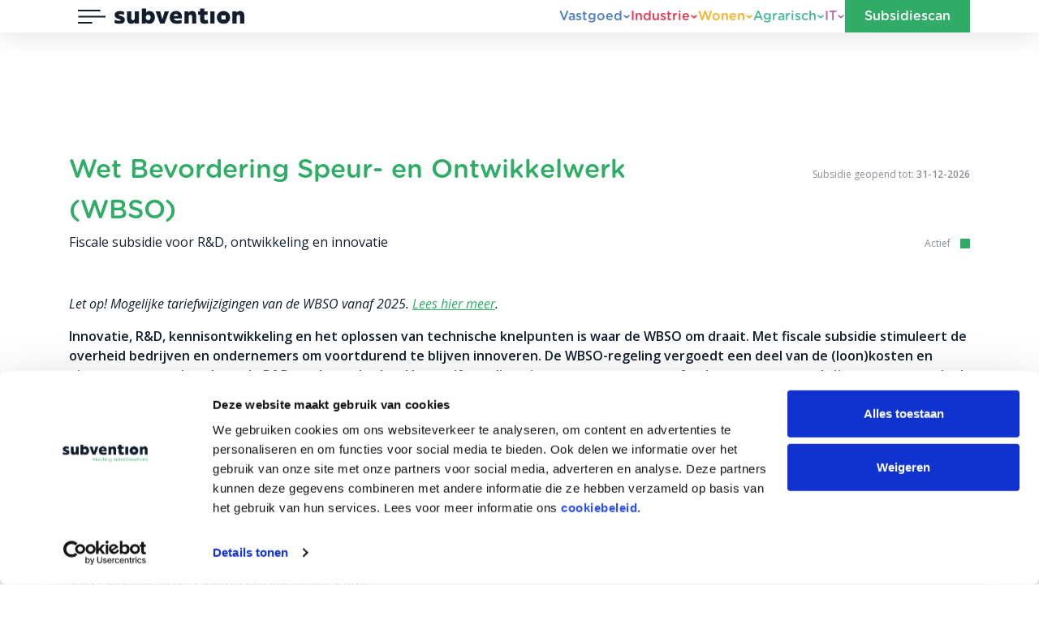

--- FILE ---
content_type: text/html; charset=UTF-8
request_url: https://subvention.nl/subsidie/wbso-wet-bevordering-speur-ontwikkelingswerk/
body_size: 19891
content:
<!DOCTYPE html>
<html lang="nl-NL">
<head>
    <meta charset="UTF-8">
    <meta http-equiv="X-UA-Compatible" content="IE=edge">
    <meta name="viewport" content="width=device-width, initial-scale=1, shrink-to-fit=no">
    <meta name="mobile-web-app-capable" content="yes">
    <meta name="apple-mobile-web-app-capable" content="yes">
    <meta name="apple-mobile-web-app-title" content="Subvention">
    <meta name="format-detection" content="telephone=no">
    <link rel="shortcut icon" type="image/png" href=""/>
    <link rel="profile" href="http://gmpg.org/xfn/11">
    <link rel="pingback" href="https://subvention.nl/xmlrpc.php">

    <!-- <script type="text/javascript" src="//code.jquery.com/jquery-1.11.0.min.js"></script>
    <script type="text/javascript" src="//code.jquery.com/jquery-migrate-1.2.1.min.js"></script> -->

    <!-- slick -->
    <!-- <link rel="stylesheet" type="text/css" href="plugins/slick-1.8.1/slick/slick.css"/>
    <link rel="stylesheet" type="text/css" href="plugins/slick-1.8.1/slick/slick-theme.css"/>
    <script type="text/javascript" src="plugins/slick-1.8.1/slick/slick.min.js"></script> -->
    <!-- end slick -->

    <meta property="og:image" content="https://wordpress-549208-3231308.cloudwaysapps.com/wp-content/uploads/2018/07/over-subvention_490x255_acf_cropped_490x255_acf_cropped.jpg">        <meta name='robots' content='index, follow, max-image-preview:large, max-snippet:-1, max-video-preview:-1' />

	<!-- This site is optimized with the Yoast SEO plugin v24.7 - https://yoast.com/wordpress/plugins/seo/ -->
	<title>Wet Bevordering Speur- en Ontwikkelingswerk (WBSO) | Subvention</title>
	<meta name="description" content="De WBSO is een fiscale subsidie voor R&amp;D, ontwikkeling en innovatie. Een deel van de (loon)kosten en uitgaven voor ontwikkeling wordt vergoed." />
	<script type="application/ld+json" class="yoast-schema-graph">{"@context":"https://schema.org","@graph":[{"@type":"WebPage","@id":"https://subvention.nl/subsidie/wbso-wet-bevordering-speur-ontwikkelingswerk/","url":"https://subvention.nl/subsidie/wbso-wet-bevordering-speur-ontwikkelingswerk/","name":"Wet Bevordering Speur- en Ontwikkelingswerk (WBSO) | Subvention","isPartOf":{"@id":"https://subvention.nl/#website"},"datePublished":"2025-07-02T08:02:33+00:00","dateModified":"2026-01-05T13:25:22+00:00","description":"De WBSO is een fiscale subsidie voor R&D, ontwikkeling en innovatie. Een deel van de (loon)kosten en uitgaven voor ontwikkeling wordt vergoed.","breadcrumb":{"@id":"https://subvention.nl/subsidie/wbso-wet-bevordering-speur-ontwikkelingswerk/#breadcrumb"},"inLanguage":"nl-NL","potentialAction":[{"@type":"ReadAction","target":["https://subvention.nl/subsidie/wbso-wet-bevordering-speur-ontwikkelingswerk/"]}]},{"@type":"BreadcrumbList","@id":"https://subvention.nl/subsidie/wbso-wet-bevordering-speur-ontwikkelingswerk/#breadcrumb","itemListElement":[{"@type":"ListItem","position":1,"name":"Home","item":"https://subvention.nl/"},{"@type":"ListItem","position":2,"name":"Industrie","item":"https://subvention.nl/tax_pmc/industrie/"},{"@type":"ListItem","position":3,"name":"Wet Bevordering Speur- en Ontwikkelingswerk (WBSO)"}]},{"@type":"WebSite","@id":"https://subvention.nl/#website","url":"https://subvention.nl/","name":"Subvention","description":"Krachtig subsidieadvies","publisher":{"@id":"https://subvention.nl/#organization"},"potentialAction":[{"@type":"SearchAction","target":{"@type":"EntryPoint","urlTemplate":"https://subvention.nl/?s={search_term_string}"},"query-input":{"@type":"PropertyValueSpecification","valueRequired":true,"valueName":"search_term_string"}}],"inLanguage":"nl-NL"},{"@type":"Organization","@id":"https://subvention.nl/#organization","name":"Subvention","url":"https://subvention.nl/","logo":{"@type":"ImageObject","inLanguage":"nl-NL","@id":"https://subvention.nl/#/schema/logo/image/","url":"https://subvention.nl/wp-content/uploads/2018/05/subvention.png","contentUrl":"https://subvention.nl/wp-content/uploads/2018/05/subvention.png","width":283,"height":35,"caption":"Subvention"},"image":{"@id":"https://subvention.nl/#/schema/logo/image/"},"sameAs":["https://www.facebook.com/subventionbv/","https://www.instagram.com/subventionbv/","https://www.linkedin.com/company/subvention-bv/","https://www.youtube.com/@subvention-subsidieadvies"]}]}</script>
	<!-- / Yoast SEO plugin. -->


<link rel='dns-prefetch' href='//code.jquery.com' />
<link rel='dns-prefetch' href='//cdnjs.cloudflare.com' />
<link rel='dns-prefetch' href='//use.fontawesome.com' />
<link href='https://fonts.gstatic.com' crossorigin rel='preconnect' />
<link rel="alternate" type="application/rss+xml" title="Subvention &raquo; feed" href="https://subvention.nl/feed/" />
<link rel="alternate" type="application/rss+xml" title="Subvention &raquo; reactiesfeed" href="https://subvention.nl/comments/feed/" />
<link rel='stylesheet' id='wp-block-library-css' href='https://subvention.nl/wp-includes/css/dist/block-library/style.min.css' type='text/css' media='all' />
<link rel='stylesheet' id='font-awesome-svg-styles-css' href='https://subvention.nl/wp-content/uploads/font-awesome/v6.5.1/css/svg-with-js.css' type='text/css' media='all' />
<style id='font-awesome-svg-styles-inline-css' type='text/css'>
   .wp-block-font-awesome-icon svg::before,
   .wp-rich-text-font-awesome-icon svg::before {content: unset;}
</style>
<style id='classic-theme-styles-inline-css' type='text/css'>
/*! This file is auto-generated */
.wp-block-button__link{color:#fff;background-color:#32373c;border-radius:9999px;box-shadow:none;text-decoration:none;padding:calc(.667em + 2px) calc(1.333em + 2px);font-size:1.125em}.wp-block-file__button{background:#32373c;color:#fff;text-decoration:none}
</style>
<style id='global-styles-inline-css' type='text/css'>
:root{--wp--preset--aspect-ratio--square: 1;--wp--preset--aspect-ratio--4-3: 4/3;--wp--preset--aspect-ratio--3-4: 3/4;--wp--preset--aspect-ratio--3-2: 3/2;--wp--preset--aspect-ratio--2-3: 2/3;--wp--preset--aspect-ratio--16-9: 16/9;--wp--preset--aspect-ratio--9-16: 9/16;--wp--preset--color--black: #000000;--wp--preset--color--cyan-bluish-gray: #abb8c3;--wp--preset--color--white: #ffffff;--wp--preset--color--pale-pink: #f78da7;--wp--preset--color--vivid-red: #cf2e2e;--wp--preset--color--luminous-vivid-orange: #ff6900;--wp--preset--color--luminous-vivid-amber: #fcb900;--wp--preset--color--light-green-cyan: #7bdcb5;--wp--preset--color--vivid-green-cyan: #00d084;--wp--preset--color--pale-cyan-blue: #8ed1fc;--wp--preset--color--vivid-cyan-blue: #0693e3;--wp--preset--color--vivid-purple: #9b51e0;--wp--preset--gradient--vivid-cyan-blue-to-vivid-purple: linear-gradient(135deg,rgba(6,147,227,1) 0%,rgb(155,81,224) 100%);--wp--preset--gradient--light-green-cyan-to-vivid-green-cyan: linear-gradient(135deg,rgb(122,220,180) 0%,rgb(0,208,130) 100%);--wp--preset--gradient--luminous-vivid-amber-to-luminous-vivid-orange: linear-gradient(135deg,rgba(252,185,0,1) 0%,rgba(255,105,0,1) 100%);--wp--preset--gradient--luminous-vivid-orange-to-vivid-red: linear-gradient(135deg,rgba(255,105,0,1) 0%,rgb(207,46,46) 100%);--wp--preset--gradient--very-light-gray-to-cyan-bluish-gray: linear-gradient(135deg,rgb(238,238,238) 0%,rgb(169,184,195) 100%);--wp--preset--gradient--cool-to-warm-spectrum: linear-gradient(135deg,rgb(74,234,220) 0%,rgb(151,120,209) 20%,rgb(207,42,186) 40%,rgb(238,44,130) 60%,rgb(251,105,98) 80%,rgb(254,248,76) 100%);--wp--preset--gradient--blush-light-purple: linear-gradient(135deg,rgb(255,206,236) 0%,rgb(152,150,240) 100%);--wp--preset--gradient--blush-bordeaux: linear-gradient(135deg,rgb(254,205,165) 0%,rgb(254,45,45) 50%,rgb(107,0,62) 100%);--wp--preset--gradient--luminous-dusk: linear-gradient(135deg,rgb(255,203,112) 0%,rgb(199,81,192) 50%,rgb(65,88,208) 100%);--wp--preset--gradient--pale-ocean: linear-gradient(135deg,rgb(255,245,203) 0%,rgb(182,227,212) 50%,rgb(51,167,181) 100%);--wp--preset--gradient--electric-grass: linear-gradient(135deg,rgb(202,248,128) 0%,rgb(113,206,126) 100%);--wp--preset--gradient--midnight: linear-gradient(135deg,rgb(2,3,129) 0%,rgb(40,116,252) 100%);--wp--preset--font-size--small: 13px;--wp--preset--font-size--medium: 20px;--wp--preset--font-size--large: 36px;--wp--preset--font-size--x-large: 42px;--wp--preset--spacing--20: 0.44rem;--wp--preset--spacing--30: 0.67rem;--wp--preset--spacing--40: 1rem;--wp--preset--spacing--50: 1.5rem;--wp--preset--spacing--60: 2.25rem;--wp--preset--spacing--70: 3.38rem;--wp--preset--spacing--80: 5.06rem;--wp--preset--shadow--natural: 6px 6px 9px rgba(0, 0, 0, 0.2);--wp--preset--shadow--deep: 12px 12px 50px rgba(0, 0, 0, 0.4);--wp--preset--shadow--sharp: 6px 6px 0px rgba(0, 0, 0, 0.2);--wp--preset--shadow--outlined: 6px 6px 0px -3px rgba(255, 255, 255, 1), 6px 6px rgba(0, 0, 0, 1);--wp--preset--shadow--crisp: 6px 6px 0px rgba(0, 0, 0, 1);}:where(.is-layout-flex){gap: 0.5em;}:where(.is-layout-grid){gap: 0.5em;}body .is-layout-flex{display: flex;}.is-layout-flex{flex-wrap: wrap;align-items: center;}.is-layout-flex > :is(*, div){margin: 0;}body .is-layout-grid{display: grid;}.is-layout-grid > :is(*, div){margin: 0;}:where(.wp-block-columns.is-layout-flex){gap: 2em;}:where(.wp-block-columns.is-layout-grid){gap: 2em;}:where(.wp-block-post-template.is-layout-flex){gap: 1.25em;}:where(.wp-block-post-template.is-layout-grid){gap: 1.25em;}.has-black-color{color: var(--wp--preset--color--black) !important;}.has-cyan-bluish-gray-color{color: var(--wp--preset--color--cyan-bluish-gray) !important;}.has-white-color{color: var(--wp--preset--color--white) !important;}.has-pale-pink-color{color: var(--wp--preset--color--pale-pink) !important;}.has-vivid-red-color{color: var(--wp--preset--color--vivid-red) !important;}.has-luminous-vivid-orange-color{color: var(--wp--preset--color--luminous-vivid-orange) !important;}.has-luminous-vivid-amber-color{color: var(--wp--preset--color--luminous-vivid-amber) !important;}.has-light-green-cyan-color{color: var(--wp--preset--color--light-green-cyan) !important;}.has-vivid-green-cyan-color{color: var(--wp--preset--color--vivid-green-cyan) !important;}.has-pale-cyan-blue-color{color: var(--wp--preset--color--pale-cyan-blue) !important;}.has-vivid-cyan-blue-color{color: var(--wp--preset--color--vivid-cyan-blue) !important;}.has-vivid-purple-color{color: var(--wp--preset--color--vivid-purple) !important;}.has-black-background-color{background-color: var(--wp--preset--color--black) !important;}.has-cyan-bluish-gray-background-color{background-color: var(--wp--preset--color--cyan-bluish-gray) !important;}.has-white-background-color{background-color: var(--wp--preset--color--white) !important;}.has-pale-pink-background-color{background-color: var(--wp--preset--color--pale-pink) !important;}.has-vivid-red-background-color{background-color: var(--wp--preset--color--vivid-red) !important;}.has-luminous-vivid-orange-background-color{background-color: var(--wp--preset--color--luminous-vivid-orange) !important;}.has-luminous-vivid-amber-background-color{background-color: var(--wp--preset--color--luminous-vivid-amber) !important;}.has-light-green-cyan-background-color{background-color: var(--wp--preset--color--light-green-cyan) !important;}.has-vivid-green-cyan-background-color{background-color: var(--wp--preset--color--vivid-green-cyan) !important;}.has-pale-cyan-blue-background-color{background-color: var(--wp--preset--color--pale-cyan-blue) !important;}.has-vivid-cyan-blue-background-color{background-color: var(--wp--preset--color--vivid-cyan-blue) !important;}.has-vivid-purple-background-color{background-color: var(--wp--preset--color--vivid-purple) !important;}.has-black-border-color{border-color: var(--wp--preset--color--black) !important;}.has-cyan-bluish-gray-border-color{border-color: var(--wp--preset--color--cyan-bluish-gray) !important;}.has-white-border-color{border-color: var(--wp--preset--color--white) !important;}.has-pale-pink-border-color{border-color: var(--wp--preset--color--pale-pink) !important;}.has-vivid-red-border-color{border-color: var(--wp--preset--color--vivid-red) !important;}.has-luminous-vivid-orange-border-color{border-color: var(--wp--preset--color--luminous-vivid-orange) !important;}.has-luminous-vivid-amber-border-color{border-color: var(--wp--preset--color--luminous-vivid-amber) !important;}.has-light-green-cyan-border-color{border-color: var(--wp--preset--color--light-green-cyan) !important;}.has-vivid-green-cyan-border-color{border-color: var(--wp--preset--color--vivid-green-cyan) !important;}.has-pale-cyan-blue-border-color{border-color: var(--wp--preset--color--pale-cyan-blue) !important;}.has-vivid-cyan-blue-border-color{border-color: var(--wp--preset--color--vivid-cyan-blue) !important;}.has-vivid-purple-border-color{border-color: var(--wp--preset--color--vivid-purple) !important;}.has-vivid-cyan-blue-to-vivid-purple-gradient-background{background: var(--wp--preset--gradient--vivid-cyan-blue-to-vivid-purple) !important;}.has-light-green-cyan-to-vivid-green-cyan-gradient-background{background: var(--wp--preset--gradient--light-green-cyan-to-vivid-green-cyan) !important;}.has-luminous-vivid-amber-to-luminous-vivid-orange-gradient-background{background: var(--wp--preset--gradient--luminous-vivid-amber-to-luminous-vivid-orange) !important;}.has-luminous-vivid-orange-to-vivid-red-gradient-background{background: var(--wp--preset--gradient--luminous-vivid-orange-to-vivid-red) !important;}.has-very-light-gray-to-cyan-bluish-gray-gradient-background{background: var(--wp--preset--gradient--very-light-gray-to-cyan-bluish-gray) !important;}.has-cool-to-warm-spectrum-gradient-background{background: var(--wp--preset--gradient--cool-to-warm-spectrum) !important;}.has-blush-light-purple-gradient-background{background: var(--wp--preset--gradient--blush-light-purple) !important;}.has-blush-bordeaux-gradient-background{background: var(--wp--preset--gradient--blush-bordeaux) !important;}.has-luminous-dusk-gradient-background{background: var(--wp--preset--gradient--luminous-dusk) !important;}.has-pale-ocean-gradient-background{background: var(--wp--preset--gradient--pale-ocean) !important;}.has-electric-grass-gradient-background{background: var(--wp--preset--gradient--electric-grass) !important;}.has-midnight-gradient-background{background: var(--wp--preset--gradient--midnight) !important;}.has-small-font-size{font-size: var(--wp--preset--font-size--small) !important;}.has-medium-font-size{font-size: var(--wp--preset--font-size--medium) !important;}.has-large-font-size{font-size: var(--wp--preset--font-size--large) !important;}.has-x-large-font-size{font-size: var(--wp--preset--font-size--x-large) !important;}
:where(.wp-block-post-template.is-layout-flex){gap: 1.25em;}:where(.wp-block-post-template.is-layout-grid){gap: 1.25em;}
:where(.wp-block-columns.is-layout-flex){gap: 2em;}:where(.wp-block-columns.is-layout-grid){gap: 2em;}
:root :where(.wp-block-pullquote){font-size: 1.5em;line-height: 1.6;}
</style>
<link rel='stylesheet' id='responsive-lightbox-swipebox-css' href='https://subvention.nl/wp-content/plugins/responsive-lightbox/assets/swipebox/swipebox.min.css' type='text/css' media='all' />
<link rel='stylesheet' id='SFSImainCss-css' href='https://subvention.nl/wp-content/plugins/ultimate-social-media-icons/css/sfsi-style.css' type='text/css' media='all' />
<link rel='stylesheet' id='visitekaartje_css-css' href='https://subvention.nl/wp-content/plugins/visitekaartjes-subvention/visitekaartje-style.css' type='text/css' media='all' />
<link rel='stylesheet' id='wpml-menu-item-0-css' href='https://subvention.nl/wp-content/plugins/sitepress-multilingual-cms/templates/language-switchers/menu-item/style.min.css' type='text/css' media='all' />
<link rel='stylesheet' id='bootstrapCSS-css' href='//cdnjs.cloudflare.com/ajax/libs/twitter-bootstrap/4.1.0/css/bootstrap.min.css' type='text/css' media='all' />
<link rel='stylesheet' id='fontAwesome-css' href='//use.fontawesome.com/releases/v5.0.12/css/all.css' type='text/css' media='all' />
<link rel='stylesheet' id='owlCarousel-css' href='//cdnjs.cloudflare.com/ajax/libs/OwlCarousel2/2.3.4/assets/owl.carousel.min.css' type='text/css' media='all' />
<link rel='stylesheet' id='owlCarousel-theme-css' href='//cdnjs.cloudflare.com/ajax/libs/OwlCarousel2/2.3.4/assets/owl.theme.default.min.css' type='text/css' media='all' />
<link rel='stylesheet' id='animate-css' href='//cdnjs.cloudflare.com/ajax/libs/animate.css/3.5.2/animate.min.css' type='text/css' media='all' />
<link rel='stylesheet' id='style-css' href='https://subvention.nl/wp-content/themes/Subvention/scss/style.css' type='text/css' media='all' />
<link rel='stylesheet' id='menu-css' href='https://subvention.nl/wp-content/themes/Subvention/scss/menu.css' type='text/css' media='all' />
<link rel='stylesheet' id='font-awesome-official-css' href='https://use.fontawesome.com/releases/v6.5.1/css/all.css' type='text/css' media='all' integrity="sha384-t1nt8BQoYMLFN5p42tRAtuAAFQaCQODekUVeKKZrEnEyp4H2R0RHFz0KWpmj7i8g" crossorigin="anonymous" />
<style id='akismet-widget-style-inline-css' type='text/css'>

			.a-stats {
				--akismet-color-mid-green: #357b49;
				--akismet-color-white: #fff;
				--akismet-color-light-grey: #f6f7f7;

				max-width: 350px;
				width: auto;
			}

			.a-stats * {
				all: unset;
				box-sizing: border-box;
			}

			.a-stats strong {
				font-weight: 600;
			}

			.a-stats a.a-stats__link,
			.a-stats a.a-stats__link:visited,
			.a-stats a.a-stats__link:active {
				background: var(--akismet-color-mid-green);
				border: none;
				box-shadow: none;
				border-radius: 8px;
				color: var(--akismet-color-white);
				cursor: pointer;
				display: block;
				font-family: -apple-system, BlinkMacSystemFont, 'Segoe UI', 'Roboto', 'Oxygen-Sans', 'Ubuntu', 'Cantarell', 'Helvetica Neue', sans-serif;
				font-weight: 500;
				padding: 12px;
				text-align: center;
				text-decoration: none;
				transition: all 0.2s ease;
			}

			/* Extra specificity to deal with TwentyTwentyOne focus style */
			.widget .a-stats a.a-stats__link:focus {
				background: var(--akismet-color-mid-green);
				color: var(--akismet-color-white);
				text-decoration: none;
			}

			.a-stats a.a-stats__link:hover {
				filter: brightness(110%);
				box-shadow: 0 4px 12px rgba(0, 0, 0, 0.06), 0 0 2px rgba(0, 0, 0, 0.16);
			}

			.a-stats .count {
				color: var(--akismet-color-white);
				display: block;
				font-size: 1.5em;
				line-height: 1.4;
				padding: 0 13px;
				white-space: nowrap;
			}
		
</style>
<link rel='stylesheet' id='font-awesome-official-v4shim-css' href='https://use.fontawesome.com/releases/v6.5.1/css/v4-shims.css' type='text/css' media='all' integrity="sha384-5Jfdy0XO8+vjCRofsSnGmxGSYjLfsjjTOABKxVr8BkfvlaAm14bIJc7Jcjfq/xQI" crossorigin="anonymous" />
<script type="text/javascript" src="https://code.jquery.com/jquery-3.6.1.min.js" id="jquery-js"></script>
<script type="text/javascript" src="https://subvention.nl/wp-content/plugins/responsive-lightbox/assets/swipebox/jquery.swipebox.min.js" id="responsive-lightbox-swipebox-js"></script>
<script type="text/javascript" src="https://subvention.nl/wp-includes/js/underscore.min.js" id="underscore-js"></script>
<script type="text/javascript" src="https://subvention.nl/wp-content/plugins/responsive-lightbox/assets/infinitescroll/infinite-scroll.pkgd.min.js" id="responsive-lightbox-infinite-scroll-js"></script>
<script type="text/javascript" id="responsive-lightbox-js-before">
/* <![CDATA[ */
var rlArgs = {"script":"swipebox","selector":"lightbox","customEvents":"","activeGalleries":true,"animation":true,"hideCloseButtonOnMobile":false,"removeBarsOnMobile":false,"hideBars":true,"hideBarsDelay":5000,"videoMaxWidth":1080,"useSVG":true,"loopAtEnd":false,"woocommerce_gallery":false,"ajaxurl":"https:\/\/subvention.nl\/wp-admin\/admin-ajax.php","nonce":"a41e742f63","preview":false,"postId":9554,"scriptExtension":false};
/* ]]> */
</script>
<script type="text/javascript" src="https://subvention.nl/wp-content/plugins/responsive-lightbox/js/front.js" id="responsive-lightbox-js"></script>
<script type="text/javascript" src="https://subvention.nl/wp-includes/js/jquery/jquery-migrate.min.js" id="jquery-migrate-js"></script>
<link rel="https://api.w.org/" href="https://subvention.nl/wp-json/" /><link rel="alternate" title="JSON" type="application/json" href="https://subvention.nl/wp-json/wp/v2/grants/9554" /><link rel="EditURI" type="application/rsd+xml" title="RSD" href="https://subvention.nl/xmlrpc.php?rsd" />
<link rel='shortlink' href='https://subvention.nl/?p=9554' />
<link rel="alternate" title="oEmbed (JSON)" type="application/json+oembed" href="https://subvention.nl/wp-json/oembed/1.0/embed?url=https%3A%2F%2Fsubvention.nl%2Fsubsidie%2Fwbso-wet-bevordering-speur-ontwikkelingswerk%2F" />
<link rel="alternate" title="oEmbed (XML)" type="text/xml+oembed" href="https://subvention.nl/wp-json/oembed/1.0/embed?url=https%3A%2F%2Fsubvention.nl%2Fsubsidie%2Fwbso-wet-bevordering-speur-ontwikkelingswerk%2F&#038;format=xml" />
<meta name="generator" content="WPML ver:4.6.11 stt:38,1,3;" />
<!-- Google Tag Manager -->
<script>(function(w,d,s,l,i){w[l]=w[l]||[];w[l].push({'gtm.start':
new Date().getTime(),event:'gtm.js'});var f=d.getElementsByTagName(s)[0],
j=d.createElement(s),dl=l!='dataLayer'?'&l='+l:'';j.async=true;j.src=
'https://www.googletagmanager.com/gtm.js?id='+i+dl;f.parentNode.insertBefore(j,f);
})(window,document,'script','dataLayer','GTM-K2P2ZGH');</script>
<!-- End Google Tag Manager -->

<!-- Google Tag Manager (noscript) -->
<noscript><iframe src="https://www.googletagmanager.com/ns.html?id=GTM-K2P2ZGH"
height="0" width="0" style="display:none;visibility:hidden"></iframe></noscript>
<!-- End Google Tag Manager (noscript) --><meta name="follow.[base64]" content="5QBzQvQsCbYLl2Ajhkl3"/><link rel="apple-touch-icon" sizes="180x180" href="/wp-content/uploads/fbrfg/apple-touch-icon.png">
<link rel="icon" type="image/png" sizes="32x32" href="/wp-content/uploads/fbrfg/favicon-32x32.png">
<link rel="icon" type="image/png" sizes="16x16" href="/wp-content/uploads/fbrfg/favicon-16x16.png">
<link rel="manifest" href="/wp-content/uploads/fbrfg/site.webmanifest">
<link rel="mask-icon" href="/wp-content/uploads/fbrfg/safari-pinned-tab.svg" color="#2fac66">
<link rel="shortcut icon" href="/wp-content/uploads/fbrfg/favicon.ico">
<meta name="msapplication-TileColor" content="#2fac66">
<meta name="msapplication-config" content="/wp-content/uploads/fbrfg/browserconfig.xml">
<meta name="theme-color" content="#ffffff"><style>
	:root {
		--color-primary: #30ac67;
	}
	
	.pmc-industrie {
		--color-primary: #e6374e;
	}
	
	.pmc-vastgoed {
		--color-primary: #4b7dbf;
	}
	
	.pmc-woningcorporaties {
		--color-primary: #f9ae26;
	}
	
	.pmc-agrarisch {
		--color-primary: #48b7a0;
	}
	
	.pmc-ict {
		--color-primary: #b269a7;
	}
	
	a[data-count] {
		display: inline-flex;
		align-items: center;
		column-gap: 6px;
	}
	
	a[data-count]::after {
		content: attr(data-count);
		font-weight: bold;
		font-size: 10px;
		line-height: 1;
		text-align: center;
		color: #fff;
		background-color: var(--color-primary);
		width: 16px;
		height: 16px;
		display: inline-flex;
		align-items: center;
		justify-content: center;
		text-decoration: none !important;
	}
</style>		<style type="text/css" id="wp-custom-css">
			.page-id-282 section.inhoud_afbeelding .afbeelding {
	background-position: center right!important;
}

.page-id-282 #header .owl-item .slide {
	background-position: center right!important;	
}

.page-template-page-subsidiescan-v2 .question[data-question_page="0"] h2 {
	text-align:left;
	margin-bottom: 30px;
	margin-top: 10px;
}

.tekst-wrapper .flexfix {
	z-index: 999;
	margin: 10px 0 15px 0;
}

body.single-visitekaartje {
	padding-top: 0 !important;
}

/* Filters */
@media(max-width:991px){
	#filter {
		height: auto;
	}
	
	#filter p {
		font-size: 14px;
	}
	
	#filter p:last-of-type {
		border: none;
		padding-left: 0;
		margin-left: 0;
		text-align: left;
	}
	
	#filter #filter-options li {
		margin: 0 0 5px 0;
		display: inline-block;
	}
	
		#filter #filter-options li label {
		padding: 5px 10px;
	}
	
	#actueel .container .titel, #overzicht .container .titel {
		font-size: 21px;
	}
}

main h2 {
	margin-top: 0 !important;
}

#header {
	margin-bottom: 0;
}

#breadcrumbs {
	font-size: 13px;
}

.pmc-vastgoed #breadcrumbs a {
	color: #4b7dbf;
}

.pmc-industrie #breadcrumbs a {
	color: #e6374e;
}

.pmc-woningcorporaties #breadcrumbs a {
	color: #f9ae26;
}

.pmc-agrarisch #breadcrumbs a {
	color: #48b7a0;
}

.pmc-ict #breadcrumbs a,
.pmc-it #breadcrumbs a {
	color: #b269a7;
}

.single-vacatures #breadcrumbs {
	display: block;
	position: relative;
	bottom: -115px;
}

header button#toggle-menu {
	background: #fff !important;
	margin-top: 0 !important;
}

@media(max-width:767px){
	.medewerker {
		position: relative;
		margin-top: 60px;
	}
	
	.medewerker .tekst-wrapper {
		position: absolute;
    background: none !important;
		height: 100%;
	}
	
	.medewerker .social {
		flex-direction: column;
		margin: 30px !important;
		height: 100%;
	}
	
	.medewerker .social > a {
		background: #30ac67;
	}
	
	#medewerkers .container .social > a > i {
		color: #fff !important;
	}
	
	#medewerkers .blok-afbeelding {
		height: 250px;
	}
}

@media (min-width: 768px) and (max-width: 991.98px){
#medewerkers .container img {
	max-width: 100%;
	max-height: 100%;
	}
}

.img-link {
	position: relative;
	display: block;
}

.img-link:after {
	content: '>';
	position: absolute;
	bottom: 0;
	right: 0;
	background: #000;
	color: #fff;
	display: flex;
	align-items: center;
	justify-content: center;
	width: 30px;
	height: 30px;
}

body.page-template-page-pmc h2 {
	font: 700 50px/50px "objektiv-mk2", sans-serif;
}

.wpml-ls-menu-item .wpml-ls-flag {
	height: 18px;
}

body.page-template-page-subsidiealert .subsidiealert-content, body.single-grants .subsidiealert-content, body.page-template-page-pmc .subsidiealert-content {
    margin-bottom: 90px;
}

/* Socialmedia-iconen */
.button-social {
	width: 36px;
	height: 36px;
	display: inline-flex;
	align-items: center;
	justify-content: center;
	margin-right: 2px !important;
}

@media(min-width:992px){
	body:not(.home) #header:has(*) {
		min-height: 400px !important;
	}
}

@media(min-width:992px){
	body:not(.page, .vacatures-template-default) #header:has(*) {
		height: 400px;
	}
}

@media screen and (min-width: 992px){
	.page-template-page-vacatures #doorkiesblokken {
		margin-top: -200px !important;
	}
}

/* Typography fixes */
body section a,
#inhoud p > a {
	color: #30ac67;
	text-decoration: underline;
}

h4 {
	color: #000 !important;
}

main ul,
main ol {
	margin-bottom: 30px !important;
}

main ul {
	padding-left: 0 !important;
}

main ol {
	padding-left: 16px !important;
}

/* Filter fix */
#filter-options {
	margin-bottom: 0 !important;
}

/* Teamgrid */
.page-id-50 #medewerkers {
	.medewerker {
		position: relative;
		z-index: 40;
		margin-bottom: 120px;
		
		.blok {
    box-shadow: 0px 0px 35px 0px rgba(18, 30, 45, 0.15);
    -webkit-box-shadow: 0px 0px 35px 0px rgba(18, 30, 45, 0.15);
		}
		
		.contacticoon {
			width: 40px !important;
			height: 40px !important;
			line-height: 40px !important;
			background: none;
			margin-left: 5px !important;
		}
		
		.contacticoon:first-of-type {
			margin-left: 0 !important;
		}
	}
}

@media screen and (max-width: 767px){
	.page-id-50 {
		#medewerkers .container .naam,
		#medewerkers .container a {
			color: #fff !important;
		}

		#medewerkers .container .social .contacticoon a,
		#medewerkers .container .social .contacticoon a i {
			color: #fff !important;
		}

		#medewerkers .container .blok-afbeelding img {
			max-width: 60%;
			right: -15px;
		}

		#medewerkers .container .tekst-wrapper > * {
			position: relative;
			z-index: 99;
			margin-left: 0 !important;
		}
	}
}

@media screen and (max-width: 1199px){
	.page-id-50 #medewerkers .medewerker {
		margin-bottom: 30px !important;
	}
}		</style>
		<noscript><style id="rocket-lazyload-nojs-css">.rll-youtube-player, [data-lazy-src]{display:none !important;}</style></noscript></head>

<body class="grants-template-default single single-grants postid-9554 pmc- pmc-Array sfsi_actvite_theme_icons_only">

    <header>
        <div class="container d-lg-flex gap--medium">
            <div class="d-flex justify-content-between align-items-center gap--large">
                <a class="brand" href="/">
                    <span class="sr-only">Subvention</span>
                    <img src="https://subvention.nl/wp-content/themes/Subvention/img/logo.svg"
                         alt="Subvention">
                </a>
                <button id="toggle-menu" class="toggle toggle--wide" type="button" aria-expanded="false"
                        aria-label="Toggle navigation">
                    <span class="sr-only">Menu</span>
                    <img src="https://subvention.nl/wp-content/themes/Subvention/img/menu.svg" alt="Menu">
                </button>
            </div>

            <div class="ml-auto d-none d-lg-flex align-items-center gap--medium">
                <nav class="navigation">
                    <ul id="menu-hoofdmenu" class="primary-menu"><li class="blauw menu-item menu-item-type-post_type menu-item-object-page menu-item-290 vastgoed menu-item-has-children"><a href="https://subvention.nl/vastgoed/" data-target="279">Vastgoed</a></li>
<li class="rood menu-item menu-item-type-post_type menu-item-object-page menu-item-289 industrie menu-item-has-children"><a href="https://subvention.nl/industrie/" data-target="280">Industrie</a></li>
<li class="oranje menu-item menu-item-type-post_type menu-item-object-page menu-item-291 woningcorporaties menu-item-has-children"><a href="https://subvention.nl/woningcorporaties/" data-target="277">Wonen</a></li>
<li class="groenblauw menu-item menu-item-type-post_type menu-item-object-page menu-item-287 agrarisch menu-item-has-children"><a href="https://subvention.nl/agrarisch/" data-target="282">Agrarisch</a></li>
<li class="paars menu-item menu-item-type-post_type menu-item-object-page menu-item-288 it menu-item-has-children"><a href="https://subvention.nl/it/" data-target="281">IT</a></li>
<li class="button button-groen menu-item menu-item-type-custom menu-item-object-custom menu-item-11161 subsidiescan-2"><a target="_blank" rel="noopener" href="https://subsidiescan.subvention.nl">Subsidiescan</a></li>
</ul>                </nav>
            </div>
        </div>

        
    <div class="mega-menu">
        <div class="container">
                            <nav id="menu-279" class="menu d-none">
                                            <ul class="menu__list menu__list--3/4">
                                                            <li class="menu__item menu__item--1/3">
                                                                            <a class="menu__link"
                                           href="https://subvention.nl/subsidies/#vastgoed"
                                           target="">
                                            <img width="20" height="20" src="https://subvention.nl/wp-content/uploads/2025/04/icoon-subsidies-euro-sign-solid.svg" class="menu__icon" alt="icoon-subsidies-euro-sign-solid" decoding="async" />                                            <span class="menu__content">
                                            Subsidies                                                                                                    <span class="menu__description">
                                                    De meest voorkomende subsidieregelingen op een rij.                                                </span>
                                                                                            </span>
                                        </a>
                                                                    </li>
                                                            <li class="menu__item menu__item--1/3">
                                                                            <a class="menu__link"
                                           href="https://subvention.nl/projecten/#vastgoed"
                                           target="">
                                            <img width="20" height="20" src="https://subvention.nl/wp-content/uploads/2023/03/image-6.svg" class="menu__icon" alt="" decoding="async" />                                            <span class="menu__content">
                                            Projecten                                                                                                    <span class="menu__description">
                                                    Vastgoedprojecten in beeld.                                                </span>
                                                                                            </span>
                                        </a>
                                                                    </li>
                                                            <li class="menu__item menu__item--1/3">
                                                                            <a class="menu__link"
                                           href="https://subvention.nl/themas/#vastgoed"
                                           target="">
                                            <img width="20" height="20" src="https://subvention.nl/wp-content/uploads/2025/05/Icoontje-label-thema.svg" class="menu__icon" alt="Icoontje-label-thema" decoding="async" />                                            <span class="menu__content">
                                            Thema&#039;s                                                                                                    <span class="menu__description">
                                                    Subsidiethema's voor vastgoed.                                                </span>
                                                                                            </span>
                                        </a>
                                                                    </li>
                                                            <li class="menu__item menu__item--1/3">
                                                                            <a class="menu__link"
                                           href="https://subvention.nl/actueel/#vastgoed"
                                           target="">
                                            <img width="20" height="20" src="https://subvention.nl/wp-content/uploads/2023/03/file-lines-regular.svg" class="menu__icon" alt="" decoding="async" />                                            <span class="menu__content">
                                            Actueel                                                                                                    <span class="menu__description">
                                                    Het laatste subsidienieuws voor vastgoed.                                                </span>
                                                                                            </span>
                                        </a>
                                                                    </li>
                                                            <li class="menu__item menu__item--1/3">
                                                                            <a class="menu__link"
                                           href="https://subvention.nl/vastgoed/"
                                           target="">
                                            <img width="20" height="20" src="https://subvention.nl/wp-content/uploads/2025/04/building-regular.svg" class="menu__icon" alt="icoontje-vastgoed" decoding="async" />                                            <span class="menu__content">
                                            Over Vastgoed                                                                                                    <span class="menu__description">
                                                    Over de vastgoedsector en onze werkwijze.                                                </span>
                                                                                            </span>
                                        </a>
                                                                    </li>
                                                            <li class="menu__item menu__item--1/3">
                                                                            <a class="menu__link"
                                           href="https://subvention.nl/contact/"
                                           target="">
                                            <img width="20" height="20" src="https://subvention.nl/wp-content/uploads/2023/03/image-10.svg" class="menu__icon" alt="" decoding="async" />                                            <span class="menu__content">
                                            Contact                                                                                                    <span class="menu__description">
                                                    Neem vrijblijvend contact op.                                                </span>
                                                                                            </span>
                                        </a>
                                                                    </li>
                            
                        </ul>
                    
                                            <ul class="menu__list menu__list--1/4">
                                                                                            <li class="menu__item menu__item--post">
                                    <a href="https://subvention.nl/vastgoed/dumava-subsidieregeling-duurzaam-maatschappelijk-vastgoed/" class="menu__link">
                                        <img width="100" height="100" src="https://subvention.nl/wp-content/uploads/2022/07/Subsidieregeling-duurzaam-maatschappelijk-vastgoed-DUMAVA_490x255_acf_cropped-150x150.jpg" class="menu__image" alt="Subsidieregeling-duurzaam-maatschappelijk-vastgoed-DUMAVA" decoding="async" />                                        <span class="menu__content">
                                            <span class="menu__title">
                                                Populaire DUMAVA biedt in 2025 opnieuw subsidie voor duurzaam maatschappelijk vastgoed                                            </span>
                                            <span class="menu__description">
                                                Lees verder                                            </span>
                                        </span>
                                    </a>
                                </li>
                                                                                            <li class="menu__item menu__item--post">
                                    <a href="https://subvention.nl/vastgoed/subsidie-voor-duurzaam-bouwen/" class="menu__link">
                                        <img width="100" height="100" src="https://subvention.nl/wp-content/uploads/2025/05/Subsidies-voor-duurzaam-vastgoed-2020-Subvention_490x255_acf_cropped_255x255_acf_cropped-150x150.jpg" class="menu__image" alt="" decoding="async" srcset="https://subvention.nl/wp-content/uploads/2025/05/Subsidies-voor-duurzaam-vastgoed-2020-Subvention_490x255_acf_cropped_255x255_acf_cropped-150x150.jpg 150w, https://subvention.nl/wp-content/uploads/2025/05/Subsidies-voor-duurzaam-vastgoed-2020-Subvention_490x255_acf_cropped_255x255_acf_cropped.jpg 255w" sizes="(max-width: 100px) 100vw, 100px" />                                        <span class="menu__content">
                                            <span class="menu__title">
                                                Subsidie voor duurzaam bouwen                                            </span>
                                            <span class="menu__description">
                                                Lees verder                                            </span>
                                        </span>
                                    </a>
                                </li>
                                                                                </ul>
                                    </nav>
                            <nav id="menu-280" class="menu d-none">
                                            <ul class="menu__list menu__list--3/4">
                                                            <li class="menu__item menu__item--1/3">
                                                                            <a class="menu__link"
                                           href="https://subvention.nl/subsidies/#industrie"
                                           target="">
                                            <img width="20" height="20" src="https://subvention.nl/wp-content/uploads/2025/04/icoon-subsidies-euro-sign-solid.svg" class="menu__icon" alt="icoon-subsidies-euro-sign-solid" decoding="async" />                                            <span class="menu__content">
                                            Subsidies                                                                                                    <span class="menu__description">
                                                    De meest voorkomende subsidieregelingen op een rij.                                                </span>
                                                                                            </span>
                                        </a>
                                                                    </li>
                                                            <li class="menu__item menu__item--1/3">
                                                                            <a class="menu__link"
                                           href="https://subvention.nl/projecten/#industrie"
                                           target="">
                                            <img width="20" height="20" src="https://subvention.nl/wp-content/uploads/2023/03/image-6.svg" class="menu__icon" alt="" decoding="async" />                                            <span class="menu__content">
                                            Projecten                                                                                                    <span class="menu__description">
                                                    Industrieprojecten in beeld.                                                </span>
                                                                                            </span>
                                        </a>
                                                                    </li>
                                                            <li class="menu__item menu__item--1/3">
                                                                            <a class="menu__link"
                                           href="https://subvention.nl/themas/#industrie"
                                           target="">
                                            <img width="20" height="20" src="https://subvention.nl/wp-content/uploads/2025/05/Icoontje-label-thema.svg" class="menu__icon" alt="Icoontje-label-thema" decoding="async" />                                            <span class="menu__content">
                                            Thema&#039;s                                                                                                    <span class="menu__description">
                                                    Subsidiethema's voor industrie.                                                </span>
                                                                                            </span>
                                        </a>
                                                                    </li>
                                                            <li class="menu__item menu__item--1/3">
                                                                            <a class="menu__link"
                                           href="https://subvention.nl/actueel/#industrie"
                                           target="">
                                            <img width="20" height="20" src="https://subvention.nl/wp-content/uploads/2023/03/file-lines-regular.svg" class="menu__icon" alt="" decoding="async" />                                            <span class="menu__content">
                                            Actueel                                                                                                    <span class="menu__description">
                                                    Het laatste subsidienieuws voor de industrie.                                                </span>
                                                                                            </span>
                                        </a>
                                                                    </li>
                                                            <li class="menu__item menu__item--1/3">
                                                                            <a class="menu__link"
                                           href="https://subvention.nl/industrie/"
                                           target="">
                                            <img width="20" height="20" src="https://subvention.nl/wp-content/uploads/2025/04/Icoontje-fabriek-Industrie.svg" class="menu__icon" alt="Icoontje-fabriek-Industrie" decoding="async" />                                            <span class="menu__content">
                                            Over Industrie                                                                                                    <span class="menu__description">
                                                    Over de industrie en onze werkwijze.                                                </span>
                                                                                            </span>
                                        </a>
                                                                    </li>
                                                            <li class="menu__item menu__item--1/3">
                                                                            <a class="menu__link"
                                           href="https://subvention.nl/contact/"
                                           target="">
                                            <img width="20" height="20" src="https://subvention.nl/wp-content/uploads/2023/03/image-10.svg" class="menu__icon" alt="" decoding="async" />                                            <span class="menu__content">
                                            Contact                                                                                                    <span class="menu__description">
                                                    Neem vrijblijvend contact op.                                                </span>
                                                                                            </span>
                                        </a>
                                                                    </li>
                            
                        </ul>
                    
                                            <ul class="menu__list menu__list--1/4">
                                                                                            <li class="menu__item menu__item--post">
                                    <a href="https://subvention.nl/industrie/subsidie-voor-demonstratie-energie-co2-innovatie-dei/" class="menu__link">
                                        <img width="100" height="100" src="https://subvention.nl/wp-content/uploads/2019/02/Industrie-co2_490x255_acf_cropped-150x150.jpg" class="menu__image" alt="Subsidie-voor-Demonstratie-Energie-en-Klimaat-innovatie-DEI+-in-2021" decoding="async" />                                        <span class="menu__content">
                                            <span class="menu__title">
                                                Subsidie voor demonstratie energiebesparing en CO2-reductie (DEI+)                                            </span>
                                            <span class="menu__description">
                                                Lees verder                                            </span>
                                        </span>
                                    </a>
                                </li>
                                                                                            <li class="menu__item menu__item--post">
                                    <a href="https://subvention.nl/industrie/versnelde-klimaatinvesteringen-industrie-veki-co2-reductie/" class="menu__link">
                                        <img width="100" height="100" src="https://subvention.nl/wp-content/uploads/2020/06/Versnelde-klimaatinvesteirngen-in-de-industrie-VEKI_490x255_acf_cropped-150x150.jpg" class="menu__image" alt="Versnelde klimaatinvesteirngen in de industrie (VEKI)" decoding="async" />                                        <span class="menu__content">
                                            <span class="menu__title">
                                                Versnelde klimaatinvesteringen industrie (VEKI) voor verlagen energielasten en CO2-emissie                                            </span>
                                            <span class="menu__description">
                                                Lees verder                                            </span>
                                        </span>
                                    </a>
                                </li>
                                                                                </ul>
                                    </nav>
                            <nav id="menu-277" class="menu d-none">
                                            <ul class="menu__list menu__list--3/4">
                                                            <li class="menu__item menu__item--1/3">
                                                                            <a class="menu__link"
                                           href="https://subvention.nl/subsidies/#woningcorporaties"
                                           target="">
                                            <img width="20" height="20" src="https://subvention.nl/wp-content/uploads/2025/04/icoon-subsidies-euro-sign-solid.svg" class="menu__icon" alt="icoon-subsidies-euro-sign-solid" decoding="async" />                                            <span class="menu__content">
                                            Subsidies                                                                                                    <span class="menu__description">
                                                    De meest voorkomende subsidieregelingen op een rij.                                                </span>
                                                                                            </span>
                                        </a>
                                                                    </li>
                                                            <li class="menu__item menu__item--1/3">
                                                                            <a class="menu__link"
                                           href="https://subvention.nl/projecten/#woningcorporaties"
                                           target="">
                                            <img width="20" height="20" src="https://subvention.nl/wp-content/uploads/2023/03/image-6.svg" class="menu__icon" alt="" decoding="async" />                                            <span class="menu__content">
                                            Projecten                                                                                                    <span class="menu__description">
                                                    Woningprojecten in beeld.                                                </span>
                                                                                            </span>
                                        </a>
                                                                    </li>
                                                            <li class="menu__item menu__item--1/3">
                                                                            <a class="menu__link"
                                           href="https://subvention.nl/themas/#woningcorporaties"
                                           target="">
                                            <img width="20" height="20" src="https://subvention.nl/wp-content/uploads/2025/05/Icoontje-label-thema.svg" class="menu__icon" alt="Icoontje-label-thema" decoding="async" />                                            <span class="menu__content">
                                            Thema&#039;s                                                                                                    <span class="menu__description">
                                                    Subsidiethema's voor de woningmarkt.                                                </span>
                                                                                            </span>
                                        </a>
                                                                    </li>
                                                            <li class="menu__item menu__item--1/3">
                                                                            <a class="menu__link"
                                           href="https://subvention.nl/actueel/#woningcorporaties"
                                           target="">
                                            <img width="20" height="20" src="https://subvention.nl/wp-content/uploads/2023/03/file-lines-regular.svg" class="menu__icon" alt="" decoding="async" />                                            <span class="menu__content">
                                            Actueel                                                                                                    <span class="menu__description">
                                                    Het laatste subsidienieuws voor woningen.                                                </span>
                                                                                            </span>
                                        </a>
                                                                    </li>
                                                            <li class="menu__item menu__item--1/3">
                                                                            <a class="menu__link"
                                           href="https://subvention.nl/woningcorporaties/"
                                           target="">
                                            <img width="20" height="20" src="https://subvention.nl/wp-content/uploads/2025/04/home-solid.svg" class="menu__icon" alt="Icoontje-huis-Woningcorporaties" decoding="async" />                                            <span class="menu__content">
                                            Over Wonen                                                                                                    <span class="menu__description">
                                                    Over de huurwoningmarkt en onze werkwijze.                                                </span>
                                                                                            </span>
                                        </a>
                                                                    </li>
                                                            <li class="menu__item menu__item--1/3">
                                                                            <a class="menu__link"
                                           href="https://subvention.nl/contact/"
                                           target="">
                                            <img width="20" height="20" src="https://subvention.nl/wp-content/uploads/2023/03/image-10.svg" class="menu__icon" alt="" decoding="async" />                                            <span class="menu__content">
                                            Contact                                                                                                    <span class="menu__description">
                                                    Neem vrijblijvend contact op.                                                </span>
                                                                                            </span>
                                        </a>
                                                                    </li>
                            
                        </ul>
                    
                                            <ul class="menu__list menu__list--1/4">
                                                                                            <li class="menu__item menu__item--post">
                                    <a href="https://subvention.nl/woningcorporaties/mia-2025-subsidie-voor-circulaire-woningen/" class="menu__link">
                                        <img width="100" height="100" src="https://subvention.nl/wp-content/uploads/2018/06/slide-01_2000x300_acf_cropped-150x150.jpg" class="menu__image" alt="" decoding="async" />                                        <span class="menu__content">
                                            <span class="menu__title">
                                                MIA-subsidie voor circulaire woningen in 2025                                            </span>
                                            <span class="menu__description">
                                                Lees verder                                            </span>
                                        </span>
                                    </a>
                                </li>
                                                                                            <li class="menu__item menu__item--post">
                                    <a href="https://subvention.nl/woningcorporaties/seb/programmalijn-prefab-woningbouw" class="menu__link">
                                        <img width="100" height="100" src="https://subvention.nl/wp-content/uploads/2025/04/Subsidie-voor-Prefab-Bouwen-150x150.jpg" class="menu__image" alt="" decoding="async" />                                        <span class="menu__content">
                                            <span class="menu__title">
                                                Subsidie voor innovatieve prefabprojecten in de woningbouw                                            </span>
                                            <span class="menu__description">
                                                Lees verder                                            </span>
                                        </span>
                                    </a>
                                </li>
                                                                                </ul>
                                    </nav>
                            <nav id="menu-282" class="menu d-none">
                                            <ul class="menu__list menu__list--3/4">
                                                            <li class="menu__item menu__item--1/3">
                                                                            <a class="menu__link"
                                           href="https://subvention.nl/subsidies/#agrarisch"
                                           target="">
                                            <img width="20" height="20" src="https://subvention.nl/wp-content/uploads/2025/04/icoon-subsidies-euro-sign-solid.svg" class="menu__icon" alt="icoon-subsidies-euro-sign-solid" decoding="async" />                                            <span class="menu__content">
                                            Subsidies                                                                                                    <span class="menu__description">
                                                    De meest voorkomende subsidieregelingen op een rij.                                                </span>
                                                                                            </span>
                                        </a>
                                                                    </li>
                                                            <li class="menu__item menu__item--1/3">
                                                                            <a class="menu__link"
                                           href="https://subvention.nl/projecten/#agrarisch"
                                           target="">
                                            <img width="20" height="20" src="https://subvention.nl/wp-content/uploads/2023/03/image-6.svg" class="menu__icon" alt="" decoding="async" />                                            <span class="menu__content">
                                            Projecten                                                                                                    <span class="menu__description">
                                                    Landbouwprojecten in beeld.                                                </span>
                                                                                            </span>
                                        </a>
                                                                    </li>
                                                            <li class="menu__item menu__item--1/3">
                                                                            <a class="menu__link"
                                           href="https://subvention.nl/themas/#agrarisch"
                                           target="">
                                            <img width="20" height="20" src="https://subvention.nl/wp-content/uploads/2025/05/Icoontje-label-thema.svg" class="menu__icon" alt="Icoontje-label-thema" decoding="async" />                                            <span class="menu__content">
                                            Thema&#039;s                                                                                                    <span class="menu__description">
                                                    Subsidiethema's voor de landbouw.                                                 </span>
                                                                                            </span>
                                        </a>
                                                                    </li>
                                                            <li class="menu__item menu__item--1/3">
                                                                            <a class="menu__link"
                                           href="https://subvention.nl/actueel/#agrarisch"
                                           target="">
                                            <img width="20" height="20" src="https://subvention.nl/wp-content/uploads/2023/03/file-lines-regular.svg" class="menu__icon" alt="" decoding="async" />                                            <span class="menu__content">
                                            Actueel                                                                                                    <span class="menu__description">
                                                    Het laatste subsidienieuws voor de landbouw.                                                </span>
                                                                                            </span>
                                        </a>
                                                                    </li>
                                                            <li class="menu__item menu__item--1/3">
                                                                            <a class="menu__link"
                                           href="https://subvention.nl/agrarisch/"
                                           target="">
                                            <img width="20" height="20" src="https://subvention.nl/wp-content/uploads/2025/04/Icoontje-plantje-Agrarisch.svg" class="menu__icon" alt="Icoontje-plantje-Agrarisch" decoding="async" />                                            <span class="menu__content">
                                            Over Agrarisch                                                                                                    <span class="menu__description">
                                                    Over de landbouwsector en onze werkwijze.                                                </span>
                                                                                            </span>
                                        </a>
                                                                    </li>
                                                            <li class="menu__item menu__item--1/3">
                                                                            <a class="menu__link"
                                           href="https://subvention.nl/contact/"
                                           target="">
                                            <img width="20" height="20" src="https://subvention.nl/wp-content/uploads/2023/03/image-10.svg" class="menu__icon" alt="" decoding="async" />                                            <span class="menu__content">
                                            Contact                                                                                                    <span class="menu__description">
                                                    Neem vrijblijvend contact op.                                                </span>
                                                                                            </span>
                                        </a>
                                                                    </li>
                            
                        </ul>
                    
                                            <ul class="menu__list menu__list--1/4">
                                                                                            <li class="menu__item menu__item--post">
                                    <a href="https://subvention.nl/agrarisch/steun-voor-jonge-landbouwers-bij-overname-bedrijf/" class="menu__link">
                                        <img width="100" height="100" src="https://subvention.nl/wp-content/uploads/2019/11/Jonge-Landbouwers-150x150.jpg" class="menu__image" alt="Jonge Landbouwers" decoding="async" />                                        <span class="menu__content">
                                            <span class="menu__title">
                                                Steun voor jonge landbouwers bij overname bedrijf                                            </span>
                                            <span class="menu__description">
                                                Lees verder                                            </span>
                                        </span>
                                    </a>
                                </li>
                                                                                            <li class="menu__item menu__item--post">
                                    <a href="https://subvention.nl/agrarisch/subsidie-voor-samenwerken-aan-landbouwinnovaties/" class="menu__link">
                                        <img width="100" height="100" src="https://subvention.nl/wp-content/uploads/2023/05/Webinar-stikstof-vergunningen-en-subsidies-voor-vermindering-emissie_490x255_acf_cropped-150x150.png" class="menu__image" alt="" decoding="async" />                                        <span class="menu__content">
                                            <span class="menu__title">
                                                Subsidie voor samenwerken aan (landbouw)innovaties                                            </span>
                                            <span class="menu__description">
                                                Lees verder                                            </span>
                                        </span>
                                    </a>
                                </li>
                                                                                </ul>
                                    </nav>
                            <nav id="menu-281" class="menu d-none">
                                            <ul class="menu__list menu__list--3/4">
                                                            <li class="menu__item menu__item--1/3">
                                                                            <a class="menu__link"
                                           href="https://subvention.nl/subsidies/#it"
                                           target="">
                                            <img width="20" height="20" src="https://subvention.nl/wp-content/uploads/2025/04/icoon-subsidies-euro-sign-solid.svg" class="menu__icon" alt="icoon-subsidies-euro-sign-solid" decoding="async" />                                            <span class="menu__content">
                                            Subsidies                                                                                                    <span class="menu__description">
                                                    De meest voorkomende subsidieregelingen op een rij.                                                </span>
                                                                                            </span>
                                        </a>
                                                                    </li>
                                                            <li class="menu__item menu__item--1/3">
                                                                            <a class="menu__link"
                                           href="https://subvention.nl/projecten/#it"
                                           target="">
                                            <img width="20" height="20" src="https://subvention.nl/wp-content/uploads/2023/03/image-6.svg" class="menu__icon" alt="" decoding="async" />                                            <span class="menu__content">
                                            Projecten                                                                                                    <span class="menu__description">
                                                    IT-projecten in beeld.                                                </span>
                                                                                            </span>
                                        </a>
                                                                    </li>
                                                            <li class="menu__item menu__item--1/3">
                                                                            <a class="menu__link"
                                           href="https://subvention.nl/themas/#it"
                                           target="">
                                            <img width="20" height="20" src="https://subvention.nl/wp-content/uploads/2025/05/Icoontje-label-thema.svg" class="menu__icon" alt="Icoontje-label-thema" decoding="async" />                                            <span class="menu__content">
                                            Thema&#039;s                                                                                                    <span class="menu__description">
                                                    Subsidiethema's voor de IT-sector.                                                </span>
                                                                                            </span>
                                        </a>
                                                                    </li>
                                                            <li class="menu__item menu__item--1/3">
                                                                            <a class="menu__link"
                                           href="https://subvention.nl/actueel/#it"
                                           target="">
                                            <img width="20" height="20" src="https://subvention.nl/wp-content/uploads/2023/03/file-lines-regular.svg" class="menu__icon" alt="" decoding="async" />                                            <span class="menu__content">
                                            Actueel                                                                                                    <span class="menu__description">
                                                    Het laatste subsidienieuws voor IT.                                                </span>
                                                                                            </span>
                                        </a>
                                                                    </li>
                                                            <li class="menu__item menu__item--1/3">
                                                                            <a class="menu__link"
                                           href="https://subvention.nl/it/"
                                           target="">
                                            <img width="20" height="20" src="https://subvention.nl/wp-content/uploads/2025/04/Icoontje-laptop-code-IT.svg" class="menu__icon" alt="Icoontje-laptop-code-IT" decoding="async" />                                            <span class="menu__content">
                                            Over IT                                                                                                    <span class="menu__description">
                                                    Over de IT-sector en onze werkwijze.                                                </span>
                                                                                            </span>
                                        </a>
                                                                    </li>
                                                            <li class="menu__item menu__item--1/3">
                                                                            <a class="menu__link"
                                           href="https://subvention.nl/contact/"
                                           target="">
                                            <img width="20" height="20" src="https://subvention.nl/wp-content/uploads/2023/03/image-10.svg" class="menu__icon" alt="" decoding="async" />                                            <span class="menu__content">
                                            Contact                                                                                                    <span class="menu__description">
                                                    Neem vrijblijvend contact op.                                                </span>
                                                                                            </span>
                                        </a>
                                                                    </li>
                            
                        </ul>
                    
                                            <ul class="menu__list menu__list--1/4">
                                                                                            <li class="menu__item menu__item--post">
                                    <a href="https://subvention.nl/it/mit-regelingen-subsidie-voor-innovatie-groei-mkb/" class="menu__link">
                                        <img width="100" height="100" src="https://subvention.nl/wp-content/uploads/2019/04/MIT-subsidie-RD-samenwerking-150x150.jpg" class="menu__image" alt="MIT subsidie" decoding="async" />                                        <span class="menu__content">
                                            <span class="menu__title">
                                                MIT-regelingen: boost innovatie én groei voor mkb&#8217;ers                                            </span>
                                            <span class="menu__description">
                                                Lees verder                                            </span>
                                        </span>
                                    </a>
                                </li>
                                                                                            <li class="menu__item menu__item--post">
                                    <a href="https://subvention.nl/it/wbso-2025-wijzigingen-budget-tarief" class="menu__link">
                                        <img width="100" height="100" src="https://subvention.nl/wp-content/uploads/2024/11/[base64].jpg" class="menu__image" alt="" decoding="async" />                                        <span class="menu__content">
                                            <span class="menu__title">
                                                WBSO 2025: Hoger budget- én tariefsverhogingen (IT)                                            </span>
                                            <span class="menu__description">
                                                Lees verder                                            </span>
                                        </span>
                                    </a>
                                </li>
                                                                                </ul>
                                    </nav>
                    </div>

        <div class="mega-menu--disclaimer">
                            <div id="disclaimer-279"
                     class="disclaimer disclaimer--vastgoed d-none">
                    <div class="container d-flex align-items-center justify-content-between">
                        <a href="/contact" class="text-black">
                            Kom in contact met ons
                        </a>
                        <p>
                            Krachtig subsidieadvies
                        </p>
                    </div>
                </div>
                            <div id="disclaimer-280"
                     class="disclaimer disclaimer--industrie d-none">
                    <div class="container d-flex align-items-center justify-content-between">
                        <a href="/contact" class="text-black">
                            Kom in contact met ons
                        </a>
                        <p>
                            Krachtig subsidieadvies
                        </p>
                    </div>
                </div>
                            <div id="disclaimer-277"
                     class="disclaimer disclaimer--woningcorporaties d-none">
                    <div class="container d-flex align-items-center justify-content-between">
                        <a href="/contact" class="text-black">
                            Kom in contact met ons
                        </a>
                        <p>
                            Krachtig subsidieadvies
                        </p>
                    </div>
                </div>
                            <div id="disclaimer-282"
                     class="disclaimer disclaimer--agrarisch d-none">
                    <div class="container d-flex align-items-center justify-content-between">
                        <a href="/contact" class="text-black">
                            Kom in contact met ons
                        </a>
                        <p>
                            Krachtig subsidieadvies
                        </p>
                    </div>
                </div>
                            <div id="disclaimer-281"
                     class="disclaimer disclaimer--it d-none">
                    <div class="container d-flex align-items-center justify-content-between">
                        <a href="/contact" class="text-black">
                            Kom in contact met ons
                        </a>
                        <p>
                            Krachtig subsidieadvies
                        </p>
                    </div>
                </div>
                    </div>
    </div>

    </header>

    <aside id="menu">
        <div class="brand-container container d-lg-flex">
            <div class="d-flex justify-content-between align-items-center w-100">
                <a class="brand aside-brand mr-auto"
                   href="">
                    <span class="sr-only">Subvention</span>
                    <img src="https://subvention.nl/wp-content/themes/Subvention/img/logo.svg"
                         alt="Subvention">
                </a>
                <button id="toggle-close" class="toggle toggle--wide" type="button" aria-expanded="false"
                        aria-label="Toggle navigation">
                    <span class="sr-only">Menu</span>
                    <img src="https://subvention.nl/wp-content/themes/Subvention/img/menu-close.svg" alt="Menu">
                </button>
            </div>
        </div>

        <div class="scroll-container">
            <div class="container">
                <nav class="navigation">
                    <ul id="menu-hoofdmenu-1" class="primary-menu d-lg-none"><li class="blauw menu-item menu-item-type-post_type menu-item-object-page menu-item-290 vastgoed menu-item-has-children"><a href="https://subvention.nl/vastgoed/" data-target="279">Vastgoed</a></li>
<li class="rood menu-item menu-item-type-post_type menu-item-object-page menu-item-289 industrie menu-item-has-children"><a href="https://subvention.nl/industrie/" data-target="280">Industrie</a></li>
<li class="oranje menu-item menu-item-type-post_type menu-item-object-page menu-item-291 woningcorporaties menu-item-has-children"><a href="https://subvention.nl/woningcorporaties/" data-target="277">Wonen</a></li>
<li class="groenblauw menu-item menu-item-type-post_type menu-item-object-page menu-item-287 agrarisch menu-item-has-children"><a href="https://subvention.nl/agrarisch/" data-target="282">Agrarisch</a></li>
<li class="paars menu-item menu-item-type-post_type menu-item-object-page menu-item-288 it menu-item-has-children"><a href="https://subvention.nl/it/" data-target="281">IT</a></li>
<li class="button button-groen menu-item menu-item-type-custom menu-item-object-custom menu-item-11161 subsidiescan-2"><a target="_blank" rel="noopener" href="https://subsidiescan.subvention.nl">Subsidiescan</a></li>
</ul>                    <ul id="menu-topmenu" class="secondary-menu"><li class="menu-item menu-item-type-custom menu-item-object-custom menu-item-has-children menu-item-16015 subsidies"><a>Subsidies</a>
<ul>
	<li class="menu-item menu-item-type-post_type menu-item-object-page menu-item-11159 subsidies"><a href="https://subvention.nl/subsidies/" data-count="55">Subsidies</a></li>
	<li class="menu-item menu-item-type-custom menu-item-object-custom menu-item-11160 subsidiescan"><a target="_blank" rel="noopener" href="https://subsidiescan.subvention.nl">Subsidiescan</a></li>
</ul>
</li>
<li class="menu-item menu-item-type-custom menu-item-object-custom menu-item-has-children menu-item-16016 actueel"><a href="#">Actueel</a>
<ul>
	<li class="menu-item menu-item-type-post_type menu-item-object-page menu-item-247 actueel"><a href="https://subvention.nl/actueel/">Nieuws</a></li>
	<li class="menu-item menu-item-type-post_type menu-item-object-page menu-item-16017 nieuwsbrief"><a href="https://subvention.nl/nieuwsbrief/">Nieuwsbrief</a></li>
	<li class="menu-item menu-item-type-post_type menu-item-object-page menu-item-16037 evenementen"><a href="https://subvention.nl/evenementen/">Evenementen</a></li>
</ul>
</li>
<li class="menu-item menu-item-type-post_type menu-item-object-page menu-item-24590 themas"><a href="https://subvention.nl/themas/">Thema’s</a></li>
<li class="menu-item menu-item-type-post_type menu-item-object-page menu-item-1706 projecten"><a href="https://subvention.nl/projecten/">Projecten</a></li>
<li class="menu-item menu-item-type-post_type menu-item-object-page menu-item-52 over-ons"><a href="https://subvention.nl/over-ons/">Over ons</a></li>
<li class="menu-item menu-item-type-post_type menu-item-object-page menu-item-14677 werken-bij"><a href="https://subvention.nl/werken-bij/" data-count="3">Werken bij</a></li>
<li class="menu-item menu-item-type-post_type menu-item-object-page menu-item-54 contact"><a href="https://subvention.nl/contact/">Contact</a></li>
</ul>                </nav>
                <div class="search-container">
                    <form id="search" action="/" method="get"
                          class="search">
                        <label for="search">Zoeken...</label>
                        <input type="text" name="s" id="search" value=""/>
                        <input type="image" alt="Search" src="https://subvention.nl/wp-content/themes/Subvention/img/search.svg"/>
                    </form>
                    <ul id="menu-zijbalk" class="sidebar-menu"><li class="button button--dark menu-item menu-item-type-custom menu-item-object-custom menu-item-16142 klantportaal"><a target="_blank" rel="noopener" href="https://mijn.subvention.nl">Klantportaal</a></li>
</ul>                </div>
            </div>
        </div>
    </aside>

                    <div class="grants-container container">
            <div class="row align-items-baseline">
                <div class="col-lg-9 order-lg-1">
                    <h1 class="grants_title">Wet Bevordering Speur- en Ontwikkelwerk (WBSO)</h1>
                </div>
                <div class="col-9 col-lg-3 order-lg-2 order-3 text-lg-right pl-0">
                    <span class="grants_date">Subsidie geopend tot: <strong>31-12-2026</strong></span>
                </div>
                <div class="col-lg-9 order-lg-3 order-2">
                    <p class="grants_slogan">Fiscale subsidie voor R&D, ontwikkeling en innovatie</p>
                </div>
                <div class="col-3 col-lg-3 order-lg-4 order-3 d-flex justify-content-end">
                    <span class="alert_status active">Actief</span>
                </div>
            </div>
        </div>
    
<section class="flexible_content">
    <section id="inhoud" class="inhoud"><div class="container"><div class="row"><div class="col-12"><p><em>Let op! Mogelijke tariefwijzigingen van de WBSO vanaf 2025. <a href="http://www.subvention.nl/it/wbso-2025-meer-budget-en-verruimde-parameters">Lees hier meer</a>.</em></p>
<p><strong>Innovatie, R&amp;D, kennisontwikkeling en het oplossen van technische knelpunten is waar de WBSO om draait. Met fiscale subsidie stimuleert de overheid bedrijven en ondernemers om voortdurend te blijven innoveren. De WBSO-regeling vergoedt een deel van de (loon)kosten en uitgaven gespendeerd aan de R&amp;D-werkzaamheden. Voor zelfstandigen is er een extra aparte aftrekpost en starters krijgen extra voordeel.</strong></p>
<h3>Wat is WBSO?</h3>
<p>WBSO staat voor Wet Bevordering Speur- en Ontwikkelwerk. Speur- en ontwikkelingswerk (afgekort S&amp;O) wordt ook in Nederland vaak research en development (R&amp;D) genoemd. Onder R&amp;D-werkzaamheden binnen de WBSO wordt verstaan:</p>
<ul>
<li>Ontwikkeling van nieuwe (onderdelen van) producten, productieprocessen of programmatuur.</li>
<li>Technisch wetenschappelijk onderzoek.</li>
</ul>
<p>De WBSO levert een aftrekpost op bij de belastingaangifte. Het fiscale voordeel wordt bij bv’s verrekend met de aangifte loonbelasting en voor zelfstandigen bij de aangifte inkomstenbelasting.</p>
</div></div></div></div></section><section id="inhoud" class="inhoud"><div class="container"><div class="row"><div class="col-12"><h3>Wat zijn de belangrijkste voorwaarden voor WBSO?</h3>
<h4>Belangrijkste voorwaarden voor bedrijven:</h4>
<ul>
<li>De medewerkers die de R&amp;D-werkzaamheden uitvoeren, zijn in loondienst bij de aanvragende onderneming.</li>
<li>De organisatie mag maximaal vier keer per jaar een aanvraag indienen. Projecten mogen elkaar overlappen.</li>
</ul>
<h4>Belangrijkste voorwaarden voor zelfstandigen:</h4>
<ul>
<li>Je besteedt minimaal 500 uur per jaar aan R&amp;D.</li>
<li>Je betaalt inkomstenbelasting in Nederland.</li>
</ul>
<h3>Hoeveel bedraagt de WBSO-subsidie?</h3>
<p>Jouw WBSO-voordeel is afhankelijk van je rechtsvorm en of je starter bent. Daarnaast kent de WBSO een systeem met twee schijven. Hieronder zie je de percentages voor bedrijven in 2025 en de aftrekposten voor zelfstandigen in 2024 (eind 2024 worden de bedragen bekend gemaakt).</p>
<table style="height: 226px;" width="567">
<tbody>
<tr>
<td colspan="4" width="604">
<p style="text-align: left;"><strong>WBSO voor bedrijven </strong></p>
</td>
</tr>
<tr>
<td width="299"></td>
<td width="305">2025</td>
</tr>
<tr>
<td width="299">Tarief eerste schijf (tot € 380.000)</td>
<td width="305">36%</td>
</tr>
<tr>
<td width="299">Tarief eerste schijf voor starters (tot € 350.000)</td>
<td width="305">50%</td>
</tr>
<tr>
<td width="299">Tarief tweede schijf (vanaf € 380.000)</td>
<td width="305">16%</td>
</tr>
</tbody>
</table>
<p>&nbsp;</p>
<table style="height: 143px;" width="567">
<tbody>
<tr>
<td colspan="4" width="604">
<p style="text-align: left;"><strong>WBSO voor zelfstandige ondernemers (zzp’ers)</strong></p>
</td>
</tr>
<tr>
<td width="302"></td>
<td width="302">2024</td>
</tr>
<tr>
<td width="302">S&amp;O-aftrekpost</td>
<td width="302">€ 15.551</td>
</tr>
<tr>
<td width="302">S&amp;O-aftrekpost starters</td>
<td width="302">€ 23.332</td>
</tr>
</tbody>
</table>
<p>Het totale WBSO-budget is € 1,6 miljard voor 2025.</p>
</div></div></div></div></section><section id="inhoud" class="inhoud"><div class="container"><div class="row"><div class="col-12"><div style="background-color: #e7e8ea; padding: 30px;">
<h3>Vraag naar jouw subsidiemogelijkheden</h3>
<p>&nbsp;</p>
<p><a class="button" style="background: #2fac66; color: #fff!important;" href="tel:+31534348512" target="_blank" rel="noopener">Bel 053 &#8211; 434 85 12</a> of maak gebruik van het contactformulier.</p>
<p>&nbsp;</p>
<div data-form-id="9f9f6345-7b31-f011-8c4e-000d3ab1e78b" data-form-api-url="https://public-eur.mkt.dynamics.com/api/v1.0/orgs/ba8d9780-0b8a-4bf9-ae66-ad61b24a1a35/landingpageforms" data-cached-form-url="https://assets-eur.mkt.dynamics.com/ba8d9780-0b8a-4bf9-ae66-ad61b24a1a35/digitalassets/forms/9f9f6345-7b31-f011-8c4e-000d3ab1e78b"></div>
<p><script src = 'https://cxppusa1formui01cdnsa01-endpoint.azureedge.net/eur/FormLoader/FormLoader.bundle.js' ></script></p>
</div>
</div></div></div></div></section><section class="inhoud_inhoud"><div class="container"><div class="row"><div class="col-12 col-md-6"><h3>Waarom Subvention?</h3>
<p>Jouw verduurzaming of innovatie vooruithelpen? We regelen de optimale combinatie van geldelijke subsidies, fiscale regelingen en bijzondere financieringen voor jouw bedrijf of investering. Subvention neemt subsidietrajecten uit handen, van eenmanszaken en mkb’ers tot multinationals.</p>
<p>Jij focust op je werk, dan zorgen wij voor:</p>
<ul>
<li>De subsidiemogelijkheden in beeld.</li>
<li>Inhoudelijk meedenkende adviseurs.</li>
<li>Kwalitatieve subsidieaanvragen.</li>
<li>Het administratieve (na)traject.</li>
<li>Een zorgeloos subsidieproces.</li>
</ul>
</div><div class="col-12 col-md-6"><h3>Over Subvention:</h3>
<ul>
<li>Kennis van jouw branche en ervaring in het doolhof van subsidies en regelingen.</li>
<li>Gespecialiseerd in subsidies voor:
<ul>
<li>zakelijke investeringen in gebouwen, productieprocessen, machines en installaties.</li>
<li>R&amp;D, innovatie en ontwikkeling van producten, productieprocessen en programmatuur.</li>
</ul>
</li>
<li>Persoonlijk contact met enthousiaste en gedreven adviseurs.</li>
<li>Maatschappelijk Verantwoord Ondernemen is vanzelfsprekend, vakinhoudelijk en als werkgever.</li>
<li>Onafhankelijk subsidieadvies sinds 1998.</li>
</ul>
</div></div></div></div></section>                <section class="usp">
                    <div class="container">
                                                <div class="row">
                            <div class="col-12 usp_wrapper">
                                                                    <div class="usp_block">
                                        <div class="usp_block-icon">
                                            <i class="fas fa-compass"></i>                                        </div>
                                        <h3>Beste van beide werelden</h3>
<p>Onze adviseurs hebben zowel kennis van jouw branche als de subsidiewereld.</p>
                                    </div>
                                                                    <div class="usp_block">
                                        <div class="usp_block-icon">
                                            <i class="fas fa-sort-alpha-down"></i>                                        </div>
                                        <h3>Volledige ontzorging</h3>
<p>Subvention regelt het subsidietraject van A tot Z, ook het natraject.</p>
                                    </div>
                                                                    <div class="usp_block">
                                        <div class="usp_block-icon">
                                            <i class="fas fa-handshake"></i>                                        </div>
                                        <h3>Afspraak is afspraak</h3>
<p>We maken vooraf duidelijke prijsafspraken, zo weet je altijd waar je aan toe bent.</p>
                                    </div>
                                                            </div>
                        </div>
                    </div>
                </section>

            <section id="inhoud" class="inhoud"><div class="container"><div class="row"><div class="col-12"><h3>Trots op onze klanten</h3>
</div></div></div></div></section><section class="galerij"><div class="container"><div class="row"><div class="col-12 col-sm-4"><a href="https://subvention.nl/wp-content/uploads/2021/09/Logo-DutchFiets_495x330_acf_cropped.png" rel="lightbox"><img src="https://subvention.nl/wp-content/uploads/2021/09/Logo-DutchFiets_495x330_acf_cropped.png" class="img-fluid" /></a></div><div class="col-12 col-sm-4"><a href="https://subvention.nl/wp-content/uploads/2021/06/Logo-Zuivelhoeve.png" rel="lightbox"><img src="https://subvention.nl/wp-content/uploads/2021/06/Logo-Zuivelhoeve.png" class="img-fluid" /></a></div><div class="col-12 col-sm-4"><a href="https://subvention.nl/wp-content/uploads/2021/06/Logo-MCM.png" rel="lightbox"><img src="https://subvention.nl/wp-content/uploads/2021/06/Logo-MCM.png" class="img-fluid" /></a></div></div></div></section>
    
    <section class="pmc_content grants" style="order: 1">
        <div class="container">
            <div class="row">
                <section class="col-lg-12 grants_filter-wrapper">
                                            <p class="filter_text bold">Filter hier op jouw branche(s):</p>
                                                                                    <a class="grants_filter industrie" data-mixitup-control data-filter=".industrie">Industrie</a>
                                                                                                        <a class="grants_filter ict" data-mixitup-control data-filter=".ict">IT</a>
                                    </section>

                <section class="grants-mixer">
                                                                <div class="mix industrie">
                                        <section class="inhoud_inhoud">
                <div class="container">
                    <div class="row">
                        <div class="col-12 col-md-6">
                            <h3>Waarvoor kan ik WBSO aanvragen?</h3>
<p>De onderstaande kosten en uitgaven (niet limitatief) kunnen worden opgevoerd:</p>
<ul>
<li>De R&amp;D-uren van de R&amp;D-medewerkers.</li>
<li>De aanschaf van materialen voor het produceren van een prototype.</li>
<li>Huur of aanschaf van apparatuur of locaties waar(mee) uitsluitend R&amp;D-werk wordt verricht.</li>
<li>Investeringen in machines of locaties kunnen in sommige gevallen ook deels toegerekend worden aan R&amp;D-werk.</li>
</ul>
                        </div>
                        <div class="col-12 col-md-6">
                            <p><img fetchpriority="high" decoding="async" class="aligncenter wp-image-9542" src="https://subvention.nl/wp-content/uploads/2021/06/WBSO-subsidie-voor-de-industrie-1_1200x800_acf_cropped-300x200.jpg" alt="WBSO-subsidie-voor-de-industrie" width="550" height="367" srcset="https://subvention.nl/wp-content/uploads/2021/06/WBSO-subsidie-voor-de-industrie-1_1200x800_acf_cropped-300x200.jpg 300w, https://subvention.nl/wp-content/uploads/2021/06/WBSO-subsidie-voor-de-industrie-1_1200x800_acf_cropped-1024x683.jpg 1024w, https://subvention.nl/wp-content/uploads/2021/06/WBSO-subsidie-voor-de-industrie-1_1200x800_acf_cropped-768x512.jpg 768w, https://subvention.nl/wp-content/uploads/2021/06/WBSO-subsidie-voor-de-industrie-1_1200x800_acf_cropped.jpg 1200w" sizes="(max-width: 550px) 100vw, 550px" /></p>
                        </div>
                    </div>
                </div>
            </section>

                    <section class="inhoud_inhoud">
                <div class="container">
                    <div class="row">
                        <div class="col-12 col-md-6">
                            <h3>Benieuwd naar jouw subsidiemogelijkheden?</h3>
<p>Kathleen Bos is specialist op gebied van industrie en helpt je graag bij jouw subsidiekansen.</p>
<p>&nbsp;</p>
<p><a class="button" style="background: #e6374e; color: #fff!important;" href="tel: 0534348512" target="_blank" rel="noopener">053 &#8211; 434 85 12</a>    <a class="button" style="background: #e6374e; color: #fff!important;" href="mailto:info@subvention.nl" target="_blank" rel="noopener">Mail Kathleen</a></p>
                        </div>
                        <div class="col-12 col-md-6">
                            <p><img decoding="async" class="alignnone size-medium wp-image-22996 alignright" src="https://subvention.nl/wp-content/uploads/2024/01/Kathleen-Bos--257x300.png" alt="" width="257" height="300" /></p>
<p>&nbsp;</p>
<p>&nbsp;</p>
                        </div>
                    </div>
                </div>
            </section>

                                </div>
                                                                                                        <div class="mix ict">
                                        <section class="inhoud_inhoud">
                <div class="container">
                    <div class="row">
                        <div class="col-12 col-md-6">
                            <h3>Waarvoor kan ik WBSO aanvragen?</h3>
<p>De onderstaande kosten en uitgaven (niet limitatief) kunnen worden opgevoerd:</p>
<ul>
<li>De innovatie programmeeruren van de ontwikkelaars.</li>
<li>De aanschaf van specifiek voor R&amp;D-werk gebruikte software.</li>
<li>Kosten voor het maken van een prototype (hardware).</li>
</ul>
                        </div>
                        <div class="col-12 col-md-6">
                            <p><img decoding="async" class="aligncenter wp-image-9548" src="https://subvention.nl/wp-content/uploads/2021/06/WBSO-subsidie-voor-ontwikkeling-programmatuur_1200x800_acf_cropped-300x200.jpg" alt="WBSO-subsidie-voor-ontwikkeling-programmatuur" width="551" height="367" srcset="https://subvention.nl/wp-content/uploads/2021/06/WBSO-subsidie-voor-ontwikkeling-programmatuur_1200x800_acf_cropped-300x200.jpg 300w, https://subvention.nl/wp-content/uploads/2021/06/WBSO-subsidie-voor-ontwikkeling-programmatuur_1200x800_acf_cropped-1024x683.jpg 1024w, https://subvention.nl/wp-content/uploads/2021/06/WBSO-subsidie-voor-ontwikkeling-programmatuur_1200x800_acf_cropped-768x512.jpg 768w, https://subvention.nl/wp-content/uploads/2021/06/WBSO-subsidie-voor-ontwikkeling-programmatuur_1200x800_acf_cropped.jpg 1200w" sizes="(max-width: 551px) 100vw, 551px" /></p>
                        </div>
                    </div>
                </div>
            </section>

                    <section class="inhoud_inhoud">
                <div class="container">
                    <div class="row">
                        <div class="col-12 col-md-6">
                            <h3>Benieuwd naar jouw subsidiemogelijkheden?</h3>
<p>Kaj Kruize is specialist op gebied van IT-innovaties en helpt je graag bij jouw subsidiekansen.</p>
<p>&nbsp;</p>
<p><a class="button" style="background: #b269a7; color: #fff!important;" href="tel: 0534348512" target="_blank" rel="noopener">053 &#8211; 434 85 12</a>    <a class="button" style="background: #b269a7; color: #fff!important;" href="mailto:info@subvention.nl" target="_blank" rel="noopener">Mail Kaj</a></p>
                        </div>
                        <div class="col-12 col-md-6">
                            <p><img decoding="async" class="alignright wp-image-23077 size-medium" src="https://subvention.nl/wp-content/uploads/2024/01/Kaj-Kruize--257x300.png" alt="" width="257" height="300" srcset="https://subvention.nl/wp-content/uploads/2024/01/Kaj-Kruize--257x300.png 257w, https://subvention.nl/wp-content/uploads/2024/01/Kaj-Kruize-.png 600w" sizes="(max-width: 257px) 100vw, 257px" /></p>
                        </div>
                    </div>
                </div>
            </section>

                                </div>
                                    </section>
            </div>
        </div>
    </section>
</section>

<div class="container" style="padding-bottom:60px;">
	<div class="row">
		<div class="col-12">
            <div style="display: flex;">
                <strong style="transform:translateY(8px);">Deel deze pagina op:</strong> <div class="sfsi_widget sfsi_shortcode_container"><div class="norm_row sfsi_wDiv "  style="width:225px;text-align:left;"><div style='width:30px; height:30px;margin-left:15px;margin-bottom:5px; ' class='sfsi_wicons shuffeldiv ' ><div class='inerCnt'><a class=' sficn' data-effect='' target='_blank' rel='noopener'  href='' id='sfsiid_facebook_icon' style='width:30px;height:30px;opacity:1;'  ><img data-pin-nopin='true' alt='Facebook' title='Facebook' src='https://subvention.nl/wp-content/plugins/ultimate-social-media-icons/images/icons_theme/icons_only/icons_only_facebook.png' width='30' height='30' style='' class='sfcm sfsi_wicon ' data-effect=''   /></a><div class="sfsi_tool_tip_2 fb_tool_bdr sfsiTlleft" style="opacity:0;z-index:-1;" id="sfsiid_facebook"><span class="bot_arow bot_fb_arow"></span><div class="sfsi_inside"><div  class='icon2'><div class="fb-like" width="200" data-href="https://subvention.nl/subsidie/wbso-wet-bevordering-speur-ontwikkelingswerk/"  data-send="false" data-layout="button_count" data-action="like"></div></div><div  class='icon3'><a target='_blank' rel='noopener' href='https://www.facebook.com/sharer/sharer.php?u=https%3A%2F%2Fsubvention.nl%2Fsubsidie%2Fwbso-wet-bevordering-speur-ontwikkelingswerk' style='display:inline-block;'  > <img class='sfsi_wicon'  data-pin-nopin='true' alt='fb-share-icon' title='Facebook Share' src='https://subvention.nl/wp-content/plugins/ultimate-social-media-icons/images/share_icons/fb_icons/en_US.svg' /></a></div></div></div></div></div><div style='width:30px; height:30px;margin-left:15px;margin-bottom:5px; ' class='sfsi_wicons shuffeldiv ' ><div class='inerCnt'><a class=' sficn' data-effect='' target='_blank' rel='noopener'  href='' id='sfsiid_linkedin_icon' style='width:30px;height:30px;opacity:1;'  ><img data-pin-nopin='true' alt='LinkedIn' title='LinkedIn' src='https://subvention.nl/wp-content/plugins/ultimate-social-media-icons/images/icons_theme/icons_only/icons_only_linkedin.png' width='30' height='30' style='' class='sfcm sfsi_wicon ' data-effect=''   /></a><div class="sfsi_tool_tip_2 linkedin_tool_bdr sfsiTlleft" style="opacity:0;z-index:-1;" id="sfsiid_linkedin"><span class="bot_arow bot_linkedin_arow"></span><div class="sfsi_inside"><div  class='icon2'><a target='_blank' rel='noopener' href="https://www.linkedin.com/sharing/share-offsite/?url=https%3A%2F%2Fsubvention.nl%2Fsubsidie%2Fwbso-wet-bevordering-speur-ontwikkelingswerk"><img class="sfsi_wicon" data-pin-nopin= true alt="Share" title="Share" src="https://subvention.nl/wp-content/plugins/ultimate-social-media-icons/images/share_icons/Linkedin_Share/en_US_share.svg" /></a></div></div></div></div></div><div style='width:30px; height:30px;margin-left:15px;margin-bottom:5px; ' class='sfsi_wicons shuffeldiv ' ><div class='inerCnt'><a class=' sficn' data-effect='' target='_blank' rel='noopener'  href='https://api.whatsapp.com/send?text=https%3A%2F%2Fsubvention.nl%2Fsubsidie%2Fwbso-wet-bevordering-speur-ontwikkelingswerk%2F' id='sfsiid_whatsapp_icon' style='width:30px;height:30px;opacity:1;'  ><img data-pin-nopin='true' alt='' title='' src='https://subvention.nl/wp-content/plugins/ultimate-social-media-icons/images/icons_theme/icons_only/icons_only_whatsapp.png' width='30' height='30' style='' class='sfcm sfsi_wicon ' data-effect=''   /></a></div></div></div ><div id="sfsi_holder" class="sfsi_holders" style="position: relative; float: left;width:100%;z-index:-1;"></div ><script>window.addEventListener("sfsi_functions_loaded", function()
			{
				if (typeof sfsi_widget_set == "function") {
					sfsi_widget_set();
				}
			}); </script><div style="clear: both;"></div></div>            </div>
		</div>
	</div>
</div>
	
		<div class="jumbotron" id="jasper">
			<div class="blokje"><div class="blokjes-wrapper"><div class="t-100"></div><div class="t-70"></div><div class="t-60"></div><div class="t-35"></div><div class="t-25-l"></div><div class="t-25-t"></div></div></div>
			<div class="container">
				<div class="row">
					<div class="col d-flex flex-column flex-md-row align-items-center">
						<span class="mr-auto">Mis geen subsidie, ontvang tweemaandelijks onze nieuwsbrief.</span><img src="https://subvention.nl/wp-content/uploads/2023/04/CTA-Algemene-nieuwsbrief-2-1024x576.png" class="img-fluid" style="height: 290px;">
													<a class="button button-groen" href="https://subvention.nl/nieuwsbrief/" target="_self">Inschrijven</a>
                        					</div>
				</div>
			</div>
		</div>

    
<footer>
	<div class="container">
		<div class="row">
			<div class="col">
				<a href="/" class="navbar-brand"><img src="/wp-content/uploads/2018/05/subvention-krachtig-subsidieadvies.png" class="img-fluid" style="max-width:335px; width: 100%;" alt="Subvention - krachtig subsidieadvies" /></a>
			</div>
		</div>
		
		<div class="row">
			<div class="col-xs-12 col-sm-6 col-lg-3">
				<h2>Enschede</h2>
				
				<section itemscope="" itemtype="http://schema.org/ProfessionalService">
					<div itemprop="address" itemscope itemtype="http://schema.org/PostalAddress">
						<span itemprop="streetAddress">Zuiderval 100</span><br />
						<span itemprop="postalCode">7543 EZ</span> <span itemprop="addressLocality">Enschede</span><span class="d-none"> (<span itemprop="addressRegion">Overijssel</span>)</span>                                         
					</div>

					<a href="tel:053 - 434 85 12" itemprop="telephone" content="053 - 434 85 12">053 - 434 85 12</a><br />
					<a href="mailto:info@subvention.nl" itemprop="email" content="info@subvention.nl">info@subvention.nl</a>  
				</section>
			</div>

			<div class="col-xs-12 col-sm-6 col-lg-3">
				<h2>Zwolle</h2>
				
				<section itemscope="" itemtype="http://schema.org/ProfessionalService">
					<div itemprop="address" itemscope itemtype="http://schema.org/PostalAddress">
						<span itemprop="streetAddress">Dokter Stolteweg 2</span><br />
						<span itemprop="postalCode">8025 AV</span> <span itemprop="addressLocality">Zwolle</span><span class="d-none"> (<span itemprop="addressRegion">Overijssel</span>)</span>                                         
					</div>

					<a href="tel:038 - 853 13 85" itemprop="telephone" content="038 - 853 13 85">038 - 853 13 85</a><br />
					<a href="mailto:info@subvention.nl" itemprop="email" content="info@subvention.nl">info@subvention.nl</a>  
				</section>
				
				<section>
					<p>
                        <a href="https://www.linkedin.com/company/subvention-bv" class="button button-groen button-social" target="_blank">
                            <i class="fa-brands fa-linkedin-in"></i>
                        </a>
                        <a href="https://www.facebook.com/subventionbv" class="button button-groen button-social" target="_blank">
                            <i class="fa-brands fa-facebook-f"></i>
                        </a>
                        <a href="https://www.instagram.com/subventionbv/" class="button button-groen button-social" target="_blank">
                            <i class="fa-brands fa-instagram"></i>
                        </a>
                        <a href="https://www.youtube.com/@subvention-subsidieadvies" class="button button-groen button-social" target="_blank">
                            <i class="fa-brands fa-square-youtube"></i>
                        </a>
                    </p>
				</section>
			</div>

			<div class="col-xs-12 col-sm-6 col-lg-2">
				<nav>
					<h2>Branches</h2>
					<ul id="footermenu" class="menu"><li class="blauw menu-item menu-item-type-custom menu-item-object-custom menu-item-92 vastgoed-2"><a href="/vastgoed/">Vastgoed</a></li>
<li class="rood menu-item menu-item-type-custom menu-item-object-custom menu-item-90 industrie-2"><a href="/industrie/">Industrie</a></li>
<li class="oranje menu-item menu-item-type-custom menu-item-object-custom menu-item-89 woningcorporaties-2"><a href="/woningcorporaties/">Wonen</a></li>
<li class="groenblauw menu-item menu-item-type-custom menu-item-object-custom menu-item-93 agrarisch-2"><a href="/agrarisch/">Agrarisch</a></li>
<li class="paars menu-item menu-item-type-custom menu-item-object-custom menu-item-91 ict-2"><a href="/it/">IT</a></li>
</ul>				</nav>
			</div>

			<div class="col-xs-12 col-sm-6 col-lg-4">
				<h2 class="kleur">Nieuwsbrief ontvangen?</h2>
				<p>Schrijf je via onderstaande button in voor onze nieuwsbrief en blijf op de hoogte van al het subsidienieuws.</p>
				<p>
					<a href="https://subvention.nl/nieuwsbrief/" class="button button-groen">					Inschrijven</a></p>
			</div>
		</div>
	</div>
</footer>

<div class="container" id="credits">
	<div class="row">
		<div class="col d-flex flex-column flex-sm-row">
			<span class="mr-auto">Subvention 2026</span>
			<nav>
				<div class="menu-creditsmenu-container"><ul id="creditsmenu" class="d-flex flex-column flex-md-row justify-content-end"><li class="menu-item menu-item-type-custom menu-item-object-custom menu-item-835 algemene-voorwaarden"><a target="_blank" rel="noopener" href="https://subvention.nl/algemene-voorwaarden-subvention-juni-2021/">Algemene voorwaarden</a></li>
<li class="menu-item menu-item-type-custom menu-item-object-custom menu-item-1262 verwerkersovereenkomst"><a target="_blank" rel="noopener" href="https://subvention.nl/verwerkersovereenkomst-subvention-juni-2021/">Verwerkersovereenkomst</a></li>
<li class="menu-item menu-item-type-custom menu-item-object-custom menu-item-1261 privacyvoorwaarden"><a target="_blank" rel="noopener" href="https://subvention.nl/privacyverklaring-subvention-juni-2021/">Privacyverklaring</a></li>
<li class="menu-item menu-item-type-post_type menu-item-object-page menu-item-27049 cookiebeleid"><a href="https://subvention.nl/cookiebeleid/">Cookiebeleid</a></li>
<li class="menu-item menu-item-type-post_type menu-item-object-page menu-item-18753 klokkenluidersregeling"><a href="https://subvention.nl/klokkenluidersregeling/">Klokkenluidersregeling</a></li>
<li class="menu-item menu-item-type-post_type menu-item-object-page menu-item-84 disclaimer"><a href="https://subvention.nl/disclaimer/">Disclaimer</a></li>
<li class="menu-item menu-item-type-post_type menu-item-object-page menu-item-86 contact"><a href="https://subvention.nl/contact/">Contact</a></li>
</ul></div>			</nav>
		</div>
	</div>
</div>
</div>
                <!--facebook like and share js -->
                <div id="fb-root"></div>
                <script>
                    (function(d, s, id) {
                        var js, fjs = d.getElementsByTagName(s)[0];
                        if (d.getElementById(id)) return;
                        js = d.createElement(s);
                        js.id = id;
                        js.src = "https://connect.facebook.net/en_US/sdk.js#xfbml=1&version=v3.2";
                        fjs.parentNode.insertBefore(js, fjs);
                    }(document, 'script', 'facebook-jssdk'));
                </script>
                <script>
window.addEventListener('sfsi_functions_loaded', function() {
    if (typeof sfsi_responsive_toggle == 'function') {
        sfsi_responsive_toggle(0);
        // console.log('sfsi_responsive_toggle');

    }
})
</script>
    <script>
        window.addEventListener('sfsi_functions_loaded', function () {
            if (typeof sfsi_plugin_version == 'function') {
                sfsi_plugin_version(2.77);
            }
        });

        function sfsi_processfurther(ref) {
            var feed_id = '[base64]';
            var feedtype = 8;
            var email = jQuery(ref).find('input[name="email"]').val();
            var filter = /^(([^<>()[\]\\.,;:\s@\"]+(\.[^<>()[\]\\.,;:\s@\"]+)*)|(\".+\"))@((\[[0-9]{1,3}\.[0-9]{1,3}\.[0-9]{1,3}\.[0-9]{1,3}\])|(([a-zA-Z\-0-9]+\.)+[a-zA-Z]{2,}))$/;
            if ((email != "Enter your email") && (filter.test(email))) {
                if (feedtype == "8") {
                    var url = "https://api.follow.it/subscription-form/" + feed_id + "/" + feedtype;
                    window.open(url, "popupwindow", "scrollbars=yes,width=1080,height=760");
                    return true;
                }
            } else {
                alert("Please enter email address");
                jQuery(ref).find('input[name="email"]').focus();
                return false;
            }
        }
    </script>
    <style type="text/css" aria-selected="true">
        .sfsi_subscribe_Popinner {
             width: 100% !important;

            height: auto !important;

         padding: 18px 0px !important;

            background-color: #ffffff !important;
        }

        .sfsi_subscribe_Popinner form {
            margin: 0 20px !important;
        }

        .sfsi_subscribe_Popinner h5 {
            font-family: Helvetica,Arial,sans-serif !important;

             font-weight: bold !important;   color:#000000 !important; font-size: 16px !important;   text-align:center !important; margin: 0 0 10px !important;
            padding: 0 !important;
        }

        .sfsi_subscription_form_field {
            margin: 5px 0 !important;
            width: 100% !important;
            display: inline-flex;
            display: -webkit-inline-flex;
        }

        .sfsi_subscription_form_field input {
            width: 100% !important;
            padding: 10px 0px !important;
        }

        .sfsi_subscribe_Popinner input[type=email] {
         font-family: Helvetica,Arial,sans-serif !important;   font-style:normal !important;   font-size:14px !important; text-align: center !important;        }

        .sfsi_subscribe_Popinner input[type=email]::-webkit-input-placeholder {

         font-family: Helvetica,Arial,sans-serif !important;   font-style:normal !important;  font-size: 14px !important;   text-align:center !important;        }

        .sfsi_subscribe_Popinner input[type=email]:-moz-placeholder {
            /* Firefox 18- */
         font-family: Helvetica,Arial,sans-serif !important;   font-style:normal !important;   font-size: 14px !important;   text-align:center !important;
        }

        .sfsi_subscribe_Popinner input[type=email]::-moz-placeholder {
            /* Firefox 19+ */
         font-family: Helvetica,Arial,sans-serif !important;   font-style: normal !important;
              font-size: 14px !important;   text-align:center !important;        }

        .sfsi_subscribe_Popinner input[type=email]:-ms-input-placeholder {

            font-family: Helvetica,Arial,sans-serif !important;  font-style:normal !important;   font-size:14px !important;
         text-align: center !important;        }

        .sfsi_subscribe_Popinner input[type=submit] {

         font-family: Helvetica,Arial,sans-serif !important;   font-weight: bold !important;   color:#000000 !important; font-size: 16px !important;   text-align:center !important; background-color: #dedede !important;        }

                .sfsi_shortcode_container {
            float: left;
        }

        .sfsi_shortcode_container .norm_row .sfsi_wDiv {
            position: relative !important;
        }

        .sfsi_shortcode_container .sfsi_holders {
            display: none;
        }

            </style>

    <!-- Custom Feeds for Instagram JS -->
<script type="text/javascript">
var sbiajaxurl = "https://subvention.nl/wp-admin/admin-ajax.php";

</script>
<script type="text/javascript" src="https://subvention.nl/wp-includes/js/jquery/ui/core.min.js" id="jquery-ui-core-js"></script>
<script type="text/javascript" src="https://subvention.nl/wp-content/plugins/ultimate-social-media-icons/js/shuffle/modernizr.custom.min.js" id="SFSIjqueryModernizr-js"></script>
<script type="text/javascript" src="https://subvention.nl/wp-content/plugins/ultimate-social-media-icons/js/shuffle/jquery.shuffle.min.js" id="SFSIjqueryShuffle-js"></script>
<script type="text/javascript" src="https://subvention.nl/wp-content/plugins/ultimate-social-media-icons/js/shuffle/random-shuffle-min.js" id="SFSIjqueryrandom-shuffle-js"></script>
<script type="text/javascript" id="SFSICustomJs-js-extra">
/* <![CDATA[ */
var sfsi_icon_ajax_object = {"nonce":"cea5a70300","ajax_url":"https:\/\/subvention.nl\/wp-admin\/admin-ajax.php","plugin_url":"https:\/\/subvention.nl\/wp-content\/plugins\/ultimate-social-media-icons\/"};
/* ]]> */
</script>
<script type="text/javascript" src="https://subvention.nl/wp-content/plugins/ultimate-social-media-icons/js/custom.js" id="SFSICustomJs-js"></script>
<script type="text/javascript" src="https://subvention.nl/wp-content/themes/Subvention/js/menu.js" id="menu-js"></script>
<script type="text/javascript" src="https://subvention.nl/wp-content/themes/Subvention/js/trunk8.js" id="trunk8-js"></script>
<script type="text/javascript" src="//cdnjs.cloudflare.com/ajax/libs/popper.js/1.14.3/umd/popper.min.js" id="popper-js"></script>
<script type="text/javascript" src="//cdnjs.cloudflare.com/ajax/libs/twitter-bootstrap/4.1.0/js/bootstrap.min.js" id="bootstrapJS-js"></script>
<script type="text/javascript" src="//cdnjs.cloudflare.com/ajax/libs/OwlCarousel2/2.3.4/owl.carousel.min.js" id="owlCarousel-js"></script>
<script type="text/javascript" src="//cdnjs.cloudflare.com/ajax/libs/jquery.matchHeight/0.7.2/jquery.matchHeight-min.js" id="matchHeight-js"></script>
<script type="text/javascript" src="https://subvention.nl/wp-content/themes/Subvention/js/scripts.js" id="scripts-js"></script>
<script type="text/javascript" src="//cdnjs.cloudflare.com/ajax/libs/mixitup/3.3.1/mixitup.min.js" id="mixitup-js"></script>
<script type="text/javascript" src="https://subvention.nl/wp-content/themes/Subvention/js/common.js" id="filter-js"></script>
<script>window.lazyLoadOptions=[{elements_selector:"img[data-lazy-src],.rocket-lazyload,iframe[data-lazy-src]",data_src:"lazy-src",data_srcset:"lazy-srcset",data_sizes:"lazy-sizes",class_loading:"lazyloading",class_loaded:"lazyloaded",threshold:300,callback_loaded:function(element){if(element.tagName==="IFRAME"&&element.dataset.rocketLazyload=="fitvidscompatible"){if(element.classList.contains("lazyloaded")){if(typeof window.jQuery!="undefined"){if(jQuery.fn.fitVids){jQuery(element).parent().fitVids()}}}}}},{elements_selector:".rocket-lazyload",data_src:"lazy-src",data_srcset:"lazy-srcset",data_sizes:"lazy-sizes",class_loading:"lazyloading",class_loaded:"lazyloaded",threshold:300,}];window.addEventListener('LazyLoad::Initialized',function(e){var lazyLoadInstance=e.detail.instance;if(window.MutationObserver){var observer=new MutationObserver(function(mutations){var image_count=0;var iframe_count=0;var rocketlazy_count=0;mutations.forEach(function(mutation){for(var i=0;i<mutation.addedNodes.length;i++){if(typeof mutation.addedNodes[i].getElementsByTagName!=='function'){continue}
if(typeof mutation.addedNodes[i].getElementsByClassName!=='function'){continue}
images=mutation.addedNodes[i].getElementsByTagName('img');is_image=mutation.addedNodes[i].tagName=="IMG";iframes=mutation.addedNodes[i].getElementsByTagName('iframe');is_iframe=mutation.addedNodes[i].tagName=="IFRAME";rocket_lazy=mutation.addedNodes[i].getElementsByClassName('rocket-lazyload');image_count+=images.length;iframe_count+=iframes.length;rocketlazy_count+=rocket_lazy.length;if(is_image){image_count+=1}
if(is_iframe){iframe_count+=1}}});if(image_count>0||iframe_count>0||rocketlazy_count>0){lazyLoadInstance.update()}});var b=document.getElementsByTagName("body")[0];var config={childList:!0,subtree:!0};observer.observe(b,config)}},!1)</script><script data-no-minify="1" async src="https://subvention.nl/wp-content/plugins/wp-rocket/assets/js/lazyload/17.8.3/lazyload.min.js"></script></body>

--- FILE ---
content_type: text/css; charset=utf-8
request_url: https://subvention.nl/wp-content/plugins/visitekaartjes-subvention/visitekaartje-style.css
body_size: 990
content:
.single-visitekaartje header {
    display: none;
}
.single-visitekaartje .menu-holder {
    display: none;
}
.single-visitekaartje .footer {
    display: none;
}
.single-visitekaartje .wrapper {
    min-height: 100vh;
}
.single-visitekaartje .wrapper .single-header {
    text-align: center;
    min-height: 30vh;
    display: flex;
    justify-content: center;
    align-items: flex-start;
}
.single-visitekaartje .wrapper .single-header img {
    padding: 10px 10px;
    margin-top: 50px;
    object-fit: contain;
    max-width: 350px;
    min-width:350px;
}
.single-visitekaartje .wrapper .container {
    display: flex;
    justify-content: center;
}
.single-visitekaartje .wrapper .container .vcard {
    max-width: 750px;
    width: 100%;
    box-shadow: 0px 0mm 5mm rgba(0, 0, 0, .3);
    margin-top: -100px;
    margin-bottom: 50px;
    position: relative;
}
.single-visitekaartje .wrapper .container .vcard p {
    margin-bottom: 0;
    font-size: 16px;
}
.single-visitekaartje .wrapper .container .vcard .vcard-top {
    text-align: center;
    color: #fff;
    display: flex;
    justify-content: center;
    display: flex;
    justify-content: center;
    flex-direction: column;
    align-items: center;
    padding-top: 75px;
    position: relative;
}
.single-visitekaartje .wrapper .container .vcard .vcard-top .wpml-language-switcher {
    position: absolute;
    left: 10px;
    bottom: 100px;
}
.single-visitekaartje .wrapper .container .vcard .vcard-top .wpml-language-switcher .wpml-ls-sidebars-taalswitch .wpml-ls-item-legacy-dropdown a.wpml-ls-item-toggle {
    color: #fff;
    padding: 5px 0;
    padding-right: 27px;
    cursor: pointer;
}
.single-visitekaartje .wrapper .container .vcard .vcard-top .wpml-language-switcher .wpml-ls-sidebars-taalswitch .wpml-ls-item-legacy-dropdown:hover a.wpml-ls-item-toggle {
    background: none;
    color: #fff;
}
.single-visitekaartje .wrapper .container .vcard .vcard-top .wpml-language-switcher .wpml-ls-sidebars-taalswitch .wpml-ls-item-legacy-dropdown:hover .wpml-ls-sub-menu {
    border: none;
}
.single-visitekaartje .wrapper .container .vcard .vcard-top .profiel-wrapper {
    margin-bottom: 30px;
}
.single-visitekaartje .wrapper .container .vcard .vcard-top .profiel-wrapper .foto {
    object-fit: cover;
    object-position: center;
    width: 200px;
    height: 200px;
    border-radius: 50%;
    margin-bottom: 30px;
}
.single-visitekaartje .wrapper .container .vcard .vcard-top .profiel-wrapper h3 {
    color: #fff;
    margin-bottom: 0;
}
.single-visitekaartje .wrapper .container .vcard .vcard-top .top-buttons {
    width: 100%;
    border-top: 1px solid #fff;
}
.single-visitekaartje .wrapper .container .vcard .vcard-top .top-buttons p {
    text-transform: uppercase;
    color: #fff;
    margin-bottom: 0;
    align-self: flex-end;
}
.single-visitekaartje .wrapper .container .vcard .vcard-top .top-buttons svg {
    color: #fff;
    fill: #fff;
    width: 25px;
    height: 25px;
    margin-bottom: 10px;
}
.single-visitekaartje .wrapper .container .vcard .vcard-top .top-buttons i:before {
    font-size:25px;
    color:#fff;
}
.single-visitekaartje .wrapper .container .vcard .vcard-top .top-buttons .top-button {
    border-right: 1px solid #fff;
    padding: 10px 0;
    display: grid;
}
.single-visitekaartje .wrapper .container .vcard .vcard-top .top-buttons .top-button:last-of-type {
    border-right: 0;
}
.single-visitekaartje .wrapper .container .vcard .vcard-top .top-buttons .top-button .buttonlink {
    text-decoration: none;
    display: grid;
}
.single-visitekaartje .wrapper .container .vcard .vcard-body {
    background-color: #fff;
    padding: 50px;
}
.single-visitekaartje .wrapper .container .vcard .vcard-body .body-row {
    border-bottom: 1.5px solid #efefef;
    padding: 20px 0;
    position: relative;
    margin-left:50px;
}
.single-visitekaartje .wrapper .container .vcard .vcard-body .body-row .icon {
    position: absolute;
    left: -50px;
    top: calc(50% - 10px);
}
.single-visitekaartje .wrapper .container .vcard .vcard-body .body-row .icon svg {
    width: 20px;
    height: 20px;
}
.single-visitekaartje .wrapper .container .vcard .vcard-body .body-row a {
    color: #000;
    font-weight: bold;
    text-decoration: none;
}
.single-visitekaartje .wrapper .container .vcard .vcard-body .bedrijf p:first-of-type {
    font-weight: bold;
}
.single-visitekaartje .wrapper .container .vcard .vcard-body .vcard-button {
    text-decoration: none;
    cursor: pointer;
    position: relative;
    width: 100%;
    border-radius: 6px;
    padding: 15px;
    display: flex;
    justify-content: center;
    align-items: center;
    box-shadow: 0px 0mm 2mm rgba(0, 0, 0, 0.5);
    transition: 0.3s ease all;
}
.single-visitekaartje .wrapper .container .vcard .vcard-body .vcard-button {
    margin-top:30px;
}
.single-visitekaartje .wrapper .container .vcard .vcard-body .vcard-button svg {
    margin-right:10px;
    height:25px;
}
.single-visitekaartje .wrapper .container .vcard .vcard-body .vcard-button i:before {
    font-size:25px;
    margin-right:10px;
}
.single-visitekaartje .wrapper .container .vcard .vcard-body .vcard-button span {
    font-size:20px;
}

/* ================================ MEDIA QUERY RESPONSIVENESS ================================ */

@media only screen and (max-height:1000px) and (min-width: 800px) {
    .single-visitekaartje .wrapper .single-header img {
        max-width: 250px;
    }

    .single-visitekaartje .wrapper .container .vcard {
        margin-top:-50px;
    }
}
@media only screen and (max-width: 768px) {
    .single-visitekaartje .wrapper .single-header {
        min-height:30vh;
        align-items: center;
    }

    .single-visitekaartje .wrapper .single-header img {
        max-width: 250px;
        margin-top:0;
        min-width:250px;
    }

    .single-visitekaartje .wrapper .container .vcard {
        margin-top:0;
    }

    .single-visitekaartje .wrapper .container .vcard .vcard-top {
        padding-top:25px;
    }

    .single-visitekaartje .wrapper .container .vcard .vcard-top .profiel-wrapper {
        display: flex;
        flex-direction: column;
        align-items: center;
        justify-content: center;
    }

    .single-visitekaartje .wrapper .container .vcard .vcard-top .profiel-wrapper .foto {
        width:100px;
        height:100px;
    }
}

@media only screen and (max-width: 576px) {
    .single-visitekaartje .wrapper .single-header {
        min-height:20vh;
    }

    .single-visitekaartje .wrapper .container {
        padding-right:0;
        padding-left:0;
    }

    .single-visitekaartje .wrapper .container .vcard {
        margin-bottom:0;
        box-shadow: none;
    }

    .single-visitekaartje .wrapper .container .vcard .vcard-top .top-buttons .col-sm-3:nth-child(2) {
        border-right:none;
    }

    .single-visitekaartje .wrapper .container .vcard .vcard-top .top-buttons .col-sm-3:nth-child(3),
    .single-visitekaartje .wrapper .container .vcard .vcard-top .top-buttons .col-sm-3:nth-child(4) {
        border-top: 1px solid #fff;
    }

    .single-visitekaartje .wrapper .container .vcard .vcard-top .top-buttons p {
        font-size:14px;
    }

    .single-visitekaartje .wrapper .container .vcard .vcard-top .top-buttons svg {
        width:20px;
        height:20px;
    }

    .single-visitekaartje .wrapper .container .vcard .vcard-body {
        padding:25px;
    }
    .single-visitekaartje .wrapper .container .vcard .vcard-body .vcard-button span {
        font-size:16px;
    }
    .single-visitekaartje .wrapper .container .vcard .vcard-body .vcard-button svg {
        height:20px;
    }
}

--- FILE ---
content_type: text/css; charset=utf-8
request_url: https://subvention.nl/wp-content/themes/Subvention/scss/style.css
body_size: 14967
content:
@charset "UTF-8";
@import url("https://use.typekit.net/san0jyi.css");
@import url("https://fonts.googleapis.com/css?family=Open+Sans:400,400i,600,600i");
html {
  text-rendering: optimizeLegibility;
  -webkit-font-smoothing: antialiased;
  -moz-osx-font-smoothing: grayscale;
}
html img {
  image-rendering: -webkit-optimize-contrast;
}
html * {
  outline: none !important;
}
html p:empty {
  display: none;
}
html .mb-0 {
  margin-bottom: 0 !important;
}

.validation_error {
  color: #f00;
  margin-bottom: 30px;
}

.gfield_error input {
  border: 1px solid #f00 !important;
}

section {
  overflow:hidden;
}
section#doorkiesblokken {
  overflow:visible;
}

#header {
  position: relative;
}
#header .owl-item .slide {
  width: 100vw;
  background-size: cover;
  background-position: center center;
}
#header .owl-item .slide .slide-tekst {
  max-width: calc(100% - 120px);
}

.page-template-page-vacatures #header .owl-item .slide .slide-tekst, .single-vacatures #header .owl-item .slide .slide-tekst {
  max-width: calc(100% - 0px);
}

#header .owl-nav button {
  position: absolute;
  top: 50%;
  transform: translateY(-50%);
  color: #fff;
  font-size: 32px;
}
#header .owl-nav button.owl-prev {
  left: 15px;
}
#header .owl-nav button.owl-next {
  right: 15px;
}

#navigatiebalk nav .navbar-brand {
  padding: 0;
  margin: 0;
}
#navigatiebalk nav #hoofdmenu li {
  position: relative;
}
#navigatiebalk nav #hoofdmenu li:last-of-type a {
  padding-right: 0;
}
#navigatiebalk nav #hoofdmenu li .dropdown-menu {
  border: none !important;
  margin: 0;
  padding: 0;
  min-width: initial;
  border-radius: 0;
  font-size: initial;
}
#navigatiebalk nav #hoofdmenu li .dropdown-menu li a {
  padding-right: 15px;
}
#navigatiebalk nav #hoofdmenu li .dropdown-menu li a:focus, #navigatiebalk nav #hoofdmenu li .dropdown-menu li a:active, #navigatiebalk nav #hoofdmenu li .dropdown-menu li a:hover {
  background: none;
  color: initial;
}
#navigatiebalk nav .navbar-toggler {
  padding: 0 !important;
  width: 30px;
  height: 30px;
}
#navigatiebalk nav .navbar-toggler .icon-bar {
  width: 22px;
  height: 2px;
  display: block;
  transition: all 0.2s;
  margin-top: 5px;
  margin-left: auto;
  margin-right: auto;
}
#navigatiebalk nav .navbar-toggler .icon-bar.top-bar {
  margin-top: 0;
}

.gform_fields {
  display: -ms-flexbox;
  display: flex;
  -ms-flex-wrap: wrap;
  flex-wrap: wrap;
  margin-right: -15px;
  margin-left: -15px;
}

.gform_fields {
  padding-left: 0;
  list-style: none;
  margin-left: -15px;
  margin-right: -15px;
}

.gform_fields::after {
  content: "";
  display: table;
  clear: both;
}

.gform_fields .input-group-sm > input.form-control-static, .gform_fields .input-group-sm > select.form-control-static, .gform_fields .input-group-sm > textarea.form-control-static,
.gform_fields .input-group-lg > input.form-control-static, .gform_fields .input-group-lg > select.form-control-static, .gform_fields .input-group-lg > textarea.form-control-static {
  padding-right: 0;
  padding-left: 0;
}

.gform_wrapper ul.gfield_radio li, .gform_wrapper ul.gfield_checkbox li {
  position: relative;
  display: block;
}

.gform_button:focus, .btn.focus, .focus.gform_button, .gform_button:active:focus .gform_button:active.focus, .active.gform_button:focus, .active.focus.gform_button {
  outline: 5px auto -webkit-focus-ring-color;
  outline-offset: -2px;
}

.gform_button:focus, .gform_button:hover {
  text-decoration: none;
}

.focus.gform_button {
  text-decoration: none;
}

a.btn.disabled, a.disabled.gform_button,
fieldset[disabled] a.btn,
fieldset[disabled] a.gform_button {
  pointer-events: none;
}

.gform_validation_container {
  display: none;
}

@media (min-width: 544px) {
  .form-inline .gform_fields input, .gform_fields .form-inline input, .form-inline .gform_fields select, .gform_fields .form-inline select, .form-inline .gform_fields textarea, .gform_fields .form-inline textarea {
    display: inline-block;
    width: auto;
    vertical-align: middle;
  }

  .form-inline .input-group .gform_fields input, .gform_fields .form-inline .input-group input,
  .form-inline .input-group .gform_fields select, .gform_fields .form-inline .input-group select,
  .form-inline .input-group .gform_fields textarea, .gform_fields .form-inline .input-group textarea {
    width: auto;
  }

  .form-inline .input-group > .form-control, .form-inline .gform_fields .input-group > input, .gform_fields .form-inline .input-group > input, .form-inline .gform_fields .input-group > select, .gform_fields .form-inline .input-group > select, .form-inline .gform_fields .input-group > textarea, .gform_fields .form-inline .input-group > textarea {
    width: 100%;
  }

  .gform_wrapper ul.gfield_radio li, .gform_wrapper ul.gfield_radio .form-inline li, .form-inline .gform_wrapper ul.gfield_checkbox li, .gform_wrapper ul.gfield_checkbox .form-inline li {
    display: inline-block;
    margin-top: 0;
    margin-bottom: 0;
    vertical-align: middle;
  }
}
.gform_body li:before {
  display: none;
}

.vraag, .pmc-label label, .gfield_radio li label, .gfield_checkbox li label {
  cursor: pointer !important;
}

.owl-nav button {
  opacity: 1;
  transition: all 0.3s ease-in-out;
}
.owl-nav .disabled {
  opacity: 0;
}

@font-face {
  font-family: "GothamRounded-Medium";
  src: url("fonts/GothamRounded-Medium.eot"), url("fonts/GothamRounded-Medium.eot?#iefix") format("embedded-opentype"), url("fonts/GothamRounded-Medium.otf") format("opentype"), url("fonts/GothamRounded-Medium.woff") format("woff"), url("fonts/GothamRounded-Medium.ttf") format("truetype"), url("fonts/GothamRounded-Medium.svg#GothamRounded-Medium") format("svg");
  font-weight: normal;
  font-style: normal;
}
@font-face {
  font-family: ‘GothamRounded-Medium’;
  src: url(‘GothamRounded-Medium.eot’);
  /* IE9 Compat Modes */
  src: url(‘inlove-light-wf.eot?#iefix’) format(‘embedded-opentype’), url(‘GothamRounded-Medium.woff’) format(‘woff’), url(‘GothamRounded-Medium.ttf’) format(‘truetype’), url(‘GothamRounded-Medium.svg#svgFontName’) format(‘svg’);
  /* Legacy iOS */
}
body, html {
  color: #121e2d;
  font: 300 16px/24px "Open Sans", sans-serif;
}

strong {
  font-weight: bold;
}

.tag {
  background: #f3f4f4;
  border-radius: 25px;
  font: 14px/14px "GothamRounded-Medium", sans-serif;
  align-self: start;
  padding: 5px 15px;
}

.button {
  color: #fff !important;
  text-decoration: none !important;
  text-transform: none;
  font: 18px/18px "GothamRounded-Medium", sans-serif;
  padding: 15px 25px;
  white-space: nowrap;
}
.button.button-groen {
  background: #30ac67;
}
.button.button-blauw {
  background: #121e2d;
  color: #fff !important;
}

.oranje a {
  color: #f9ae26 !important;
}

.rood a {
  color: #e6374e !important;
}

.paars a {
  color: #b269a7 !important;
}

.blauw a {
  color: #4b7dbf !important;
}

.groenblauw a {
  color: #48b7a0 !important;
}

.pmc-algemeen h2:first-of-type, .pmc-algemeen li:before {
  color: #30ac67;
}
.pmc-algemeen .kleur {
  color: #30ac67 !important;
  transition: all 0.15s ease-in-out;
}
.pmc-algemeen .kleur.tag:hover {
  background: #30ac67;
  color: #fff !important;
}
.pmc-algemeen label {
  color: #30ac67;
  transition: all 0.15s ease-in-out;
}
.pmc-algemeen label.label-actief {
  color: #fff;
  background: #30ac67 !important;
}
.pmc-algemeen .blokje .blokjes-wrapper div {
  background: #30ac67;
}
.pmc-algemeen main a {
  color: #30ac67;
}

.pmc-woningcorporaties h2:first-of-type, .pmc-woningcorporaties li:before {
  color: #f9ae26;
}
.pmc-woningcorporaties .kleur {
  color: #f9ae26 !important;
  transition: all 0.15s ease-in-out;
}
.pmc-woningcorporaties .kleur.tag:hover {
  background: #f9ae26;
  color: #fff !important;
}
.pmc-woningcorporaties label {
  color: #f9ae26;
  transition: all 0.15s ease-in-out;
}
.pmc-woningcorporaties label.label-actief {
  color: #fff;
  background: #f9ae26 !important;
}
.pmc-woningcorporaties .blokje .blokjes-wrapper div {
  background: #f9ae26;
}

.pmc-industrie h2:first-of-type, .pmc-industrie li:before, .pmc-industry h2:first-of-type, .pmc-industry li:before {
  color: #e6374e;
}
.pmc-industrie .kleur, .pmc-industry .kleur {
  color: #e6374e !important;
  transition: all 0.15s ease-in-out;
}
.pmc-industrie .kleur.tag:hover, .pmc-industry .kleur.tag:hover {
  background: #e6374e;
  color: #fff !important;
}
.pmc-industrie label, .pmc-industry label {
  color: #e6374e;
  transition: all 0.15s ease-in-out;
}
.pmc-industrie label.label-actief, .pmc-industry label.label-actief {
  color: #fff;
  background: #e6374e !important;
}
.pmc-industrie .blokje .blokjes-wrapper div, .pmc-industry .blokje .blokjes-wrapper div {
  background: #e6374e;
}

.pmc-ict h2:first-of-type, .pmc-ict li:before,
.pmc-it h2:first-of-type, .pmc-it li:before {
  color: #b269a7;
}
.pmc-ict .kleur,
.pmc-it .kleur {
  color: #b269a7 !important;
  transition: all 0.15s ease-in-out;
}
.pmc-ict .kleur.tag:hover,
.pmc-it .kleur.tag:hover{
  background: #b269a7;
  color: #fff !important;
}
.pmc-ict label,
.pmc-it label {
  color: #b269a7;
  transition: all 0.15s ease-in-out;
}
.pmc-ict label.label-actief,
.pmc-it label.label-actief {
  color: #fff;
  background: #b269a7 !important;
}
.pmc-ict .blokje .blokjes-wrapper div,
.pmc-it .blokje .blokjes-wrapper div {
  background: #b269a7;
}
.pmc-ict .inhoud a,
.pmc-it .inhoud a {
  color: #b269a7 !important;
}

.pmc-vastgoed h2:first-of-type, .pmc-vastgoed li:before, .pmc-real h2:first-of-type, .pmc-real li:before, .pmc-immobilien h2:first-of-type, .pmc-immobilien li:before {
  color: #4b7dbf;
}
.pmc-vastgoed .kleur, .pmc-real .kleur, .pmc-immobilien .kleur {
  color: #4b7dbf !important;
  transition: all 0.15s ease-in-out;
}
.pmc-vastgoed .kleur.tag:hover, .pmc-real .kleur.tag:hover, .pmc-immobilien .kleur.tag:hover {
  background: #4b7dbf;
  color: #fff !important;
}
.pmc-vastgoed label, .pmc-real label, .pmc-immobilien label {
  color: #4b7dbf;
  transition: all 0.15s ease-in-out;
}
.pmc-vastgoed label.label-actief, .pmc-real label.label-actief, .pmc-immobilien label.label-actief {
  color: #fff;
  background: #4b7dbf !important;
}
.pmc-vastgoed .blokje .blokjes-wrapper div, .pmc-real .blokje .blokjes-wrapper div, .pmc-immobilien .blokje .blokjes-wrapper div {
  background: #4b7dbf;
}

.pmc-agrarisch h2:first-of-type, .pmc-agrarisch li:before {
  color: #48b7a0;
}
.pmc-agrarisch .kleur {
  color: #48b7a0 !important;
  transition: all 0.15s ease-in-out;
}
.pmc-agrarisch .kleur.tag:hover {
  background: #48b7a0;
  color: #fff !important;
}
.pmc-agrarisch label {
  color: #48b7a0;
  transition: all 0.15s ease-in-out;
}
.pmc-agrarisch label.label-actief {
  color: #fff;
  background: #48b7a0 !important;
}
.pmc-agrarisch .blokje .blokjes-wrapper div {
  background: #48b7a0;
}

#hoofdmenu li a {
  color: #000;
  font: 16px/16px "GothamRounded-Medium", sans-serif;
}

h1 {
  font: 700 50px/50px "objektiv-mk2", sans-serif !important;
  color: #fff;
  margin: 0;
  text-transform: uppercase;
  text-align: center;
}

.home h2 {
  font: 700 50px/50px "objektiv-mk2", sans-serif;
  color: #121e2d;
  margin: 0 0 50px 0;
  text-transform: uppercase;
  text-align: center;
  position: relative;
  z-index: 10;
}

main h2 {
  font: 700 40px/40px "GothamRounded-Medium", sans-serif;
  margin: 0 0 15px 0;
  position: relative;
  z-index: 10;
  color: #30ac67;
}
main h3 {
  font: 700 32px/32px "GothamRounded-Medium", sans-serif;
  color: #30ac67;
  margin: 0 0 15px 0;
  position: relative;
  z-index: 10;
}
main h4 {
  font: 700 24px/24px "GothamRounded-Medium", sans-serif;
  color: #121e2d;
  margin: 0 0 15px 0;
  position: relative;
  z-index: 10;
}
main h5 {
  font: 700 16px/30px "Open Sans", sans-serif;
  margin-bottom: 0;
}
main h5 + ul {
  margin-top: 0;
}
main p {
  font: 300 16px/30px "Open Sans", sans-serif;
  margin-bottom: 30px;
}
main p b, main p strong {
  font-weight: 600;
}
main a {
  color: #30ac67;
  text-decoration: underline !important;
}
main a:hover, main a:active, main a:focus {
  color: inherit;
}
main ul {
  font: 300 16px/30px "Open Sans", sans-serif;
  margin: 15px 0 30px 0;
}
main article section ul {
  margin-left: 0;
  padding-left: 0;
}
main article section ul li {
  list-style-type: none;
}
main article section ul li:before {
  content: "■";
  font-family: "FontAwesome";
  color: #30ac67;
  display: inline-block;
  position: relative;
  top: -1px;
  margin-right: 7.5px;
  float: left;
}
main article section ul li ul li {
  list-style-type: none;
  margin-left: 18px !important;
}
main article section ul li ul li:before {
  content: "■";
  font-family: "FontAwesome";
  color: #30ac67;
  display: inline-block;
  position: relative;
  top: -1px;
  margin-right: 7.5px;
  float: left;
  opacity: 0.6;
}

footer ul, footer ol {
  list-style-type: none;
  margin: 0;
  padding: 0;
}

.uitgelicht .tekst-wrapper {
  box-shadow: 0px 0px 35px 0px rgba(18, 30, 45, 0.25);
  -webkit-box-shadow: 0px 0px 35px 0px rgba(18, 30, 45, 0.25);
}
.uitgelicht.vastgoed .tekst-wrapper, .uitgelicht.pmc-vastgoed .tekst-wrapper, .uitgelicht.real .tekst-wrapper, .uitgelicht.pmc-real .tekst-wrapper, .uitgelicht.immobilien .tekst-wrapper, .uitgelicht.pmc-immobilien .tekst-wrapper {
  background: #4b7dbf !important;
}
.uitgelicht.industrie .tekst-wrapper, .uitgelicht.pmc-industrie .tekst-wrapper, .uitgelicht.industry .tekst-wrapper, .uitgelicht.pmc-industry .tekst-wrapper {
  background: #e6374e !important;
}
.uitgelicht.woningcorporaties .tekst-wrapper, .uitgelicht.pmc-woningcorporaties .tekst-wrapper {
  background: #f9ae26 !important;
}
.uitgelicht.agrarisch .tekst-wrapper, .uitgelicht.pmc-agrarisch .tekst-wrapper {
  background: #48b7a0 !important;
}
.uitgelicht.ict .tekst-wrapper, .uitgelicht.pmc-ict .tekst-wrapper,
.uitgelicht.it .tekst-wrapper, .uitgelicht.pmc-it .tekst-wrapper {
  background: #b269a7 !important;
}
.uitgelicht .tekst-wrapper > span, .uitgelicht .tekst-wrapper .functie, .uitgelicht .tekst-wrapper .leesverder {
  color: #fff !important;
}
.uitgelicht .tekst-wrapper .auteur span {
  color: #fff !important;
}

.leesverder {
  margin-top: 30px;
  color: #121e2d;
  font-weight: bold;
  display: block;
}
.leesverder i {
  font-size: 10px;
}

.carousel-klanten .owl-stage {
  -ms-flex-align: center !important;
  align-items: center !important;
  display: -ms-flexbox !important;
  display: flex !important;
}
.carousel-klanten .owl-stage .owl-item a {
  display: inline-block;
}
.carousel-klanten .owl-stage .owl-item a img {
  max-width: 100% !important;
}

body {
  background: inherit;
  overflow-x: hidden;
}

main img {
  max-width: 100%;
  height: auto;
}

html {
  scroll-behavior: smooth;
}

@media screen and (prefers-reduced-motion: reduce) {
  html {
    scroll-behavior: auto;
  }
}

:target:before {
  content: '';
  display: block;
  position: relative;
  width: 0;
  height: 130px;
  margin-top: -130px;
}

@media screen and (min-width: 992px) {
  :target:before {
    height: 210px;
    margin-top: -210px;
  }
}

.snelmenu {
  position: fixed;
  top: 50%;
  transform: translateY(-50%);
  right: 0;
  z-index: 999;
}
.snelmenu .sm-blokje {
  width: 60px;
  height: 60px;
  display: block;
  background: #30ac67;
  margin-bottom: 3px;
  line-height: 60px;
  text-align: center;
  box-shadow: 0px 0px 35px 0px rgba(18, 30, 45, 0.15);
  -webkit-box-shadow: 0px 0px 35px 0px rgba(18, 30, 45, 0.15);
}
.snelmenu .sm-blokje i {
  color: #fff;
}

.mt-90 {
  margin-top: 90px;
}

.blokje {
  position: absolute;
  bottom: 0;
  right: 0;
}
.blokje .blokjes-wrapper {
  width: 150px;
  height: 150px;
  position: relative;
}
.blokje .blokjes-wrapper div {
  position: absolute;
  width: 50px;
  height: 50px;
  background: #f9ae26;
}
.blokje .blokjes-wrapper .t-100 {
  opacity: 1;
  right: 0;
  bottom: 0;
}
.blokje .blokjes-wrapper .t-70 {
  opacity: 0.7;
  right: 50px;
  bottom: 0;
}
.blokje .blokjes-wrapper .t-60 {
  opacity: 0.6;
  right: 0;
  bottom: 50px;
}
.blokje .blokjes-wrapper .t-35 {
  opacity: 0.35;
  right: 50px;
  bottom: 50px;
}
.blokje .blokjes-wrapper .t-25-l {
  opacity: 0.25;
  right: 100px;
  bottom: 0;
}
.blokje .blokjes-wrapper .t-25-t {
  opacity: 0.25;
  right: 0;
  bottom: 100px;
}

#zoeken {
  width: 60px;
}
#zoeken .form-control {
  width: 180px;
  max-width: 180px;
  position: absolute;
  transition: all 0.3s ease-in-out;
  border-radius: 0 !important;
  right: 0;
  transform: translateX(120px);
  box-shadow: 0px 0px 35px 0px rgba(18, 30, 45, 0.15);
  -webkit-box-shadow: 0px 0px 35px 0px rgba(18, 30, 45, 0.15);
}
#zoeken .zoekenslide {
  transform: translateX(-60px);
  transition: all 0.3s ease-in-out;
}
#zoeken input {
  height: 60px;
  line-height: normal !important;
  border: none;
}
#zoeken input::-webkit-input-placeholder {
  line-height: normal !important;
}
#zoeken input::-moz-placeholder {
  line-height: normal !important;
}
#zoeken input:-ms-input-placeholder {
  line-height: normal !important;
}
#zoeken input:-moz-placeholder {
  line-height: normal !important;
}
#zoeken button {
  width: 60px;
  height: 60px;
  display: block;
  background: #30ac67;
  margin-bottom: 3px;
  line-height: 60px;
  padding: 0;
  text-align: center;
  border: none;
  border-radius: 0;
  box-shadow: 0px 0px 35px 0px rgba(18, 30, 45, 0.15);
  -webkit-box-shadow: 0px 0px 35px 0px rgba(18, 30, 45, 0.15);
  color: #fff;
  position: relative;
  z-index: 10;
  outline: none !important;
}
#zoeken button i {
  line-height: 60px;
}

.pmc-algemeen .snelmenu .sm-blokje {
  background: #30ac67 !important;
}
.pmc-algemeen #zoeken button {
  background: #30ac67 !important;
}
.pmc-algemeen #navigatiebalk .topmenu-wrapper {
  background: #eaf7f0;
}
.pmc-algemeen #navigatiebalk .mijn-subvention {
  border-color: #30ac67 !important;
}
.pmc-algemeen #navigatiebalk .mijn-subvention i {
  color: #30ac67 !important;
}
.pmc-algemeen #navigatiebalk .navbar-toggler {
  background: #30ac67 !important;
}
.pmc-algemeen #header .blokje .blokjes-wrapper div, .pmc-algemeen #jasper .blokje .blokjes-wrapper div {
  background: #30ac67;
}
.pmc-algemeen h2:first-of-type,
.pmc-algemeen h3 {
  color: #30ac67;
}
.pmc-algemeen .button-groen {
  background: #30ac67;
}
.pmc-algemeen main p a, .pmc-algemeen main ul a {
  color: #30ac67 !important;
}

.pmc-woningcorporaties .headerslider .standaard {
  background-image: url(//subvention.nl/wp-content/uploads/2018/07/slide-woningcorporaties.jpg) !important;
}
.pmc-woningcorporaties .snelmenu .sm-blokje {
  background: #f9ae26 !important;
}
.pmc-woningcorporaties #zoeken button {
  background: #f9ae26 !important;
}
.pmc-woningcorporaties #navigatiebalk .topmenu-wrapper {
  background: #fef7e9;
}
.pmc-woningcorporaties #navigatiebalk .mijn-subvention {
  border-color: #f9ae26 !important;
}
.pmc-woningcorporaties #navigatiebalk .mijn-subvention i {
  color: #f9ae26 !important;
}
.pmc-woningcorporaties #navigatiebalk .navbar-toggler {
  background: #f9ae26 !important;
}
.pmc-woningcorporaties #header .blokje .blokjes-wrapper div, .pmc-woningcorporaties #jasper .blokje .blokjes-wrapper div {
  background: #f9ae26;
}
.pmc-woningcorporaties h2:first-of-type,
.pmc-woningcorporaties h3 {
  color: #f9ae26;
}
.pmc-woningcorporaties .button-groen {
  background: #f9ae26;
}
.pmc-woningcorporaties main p a, .pmc-woningcorporaties main ul a {
  color: #f9ae26 !important;
}

.pmc-industrie .headerslider .standaard {
  background-image: url(//subvention.nl/wp-content/uploads/2018/07/slide-industrie.jpg) !important;
}
.pmc-industrie .snelmenu .sm-blokje {
  background: #e6374e !important;
}
.pmc-industrie #zoeken button {
  background: #e6374e !important;
}
.pmc-industrie #navigatiebalk .topmenu-wrapper {
  background: #fcebed;
}
.pmc-industrie #navigatiebalk .mijn-subvention {
  border-color: #e6374e !important;
}
.pmc-industrie #navigatiebalk .mijn-subvention i {
  color: #e6374e !important;
}
.pmc-industrie #navigatiebalk .navbar-toggler {
  background: #e6374e !important;
}
.pmc-industrie #header .blokje .blokjes-wrapper div, .pmc-industrie #jasper .blokje .blokjes-wrapper div {
  background: #e6374e;
}
.pmc-industrie h2:first-of-type,
.pmc-industrie h3 {
  color: #e6374e;
}
.pmc-industrie .button-groen {
  background: #e6374e;
}
.pmc-industrie main p a, .pmc-industrie main ul a {
  color: #e6374e !important;
}

.pmc-ict .headerslider .standaard,
.pmc-it .headerslider .standaard {
  background-image: url(//subvention.nl/wp-content/uploads/2018/07/slide-ict.jpg) !important;
}
.pmc-ict .snelmenu .sm-blokje,
.pmc-it .snelmenu .sm-blokje {
  background: #b269a7 !important;
}
.pmc-ict #zoeken button,
.pmc-it #zoeken button {
  background: #b269a7 !important;
}
.pmc-ict #navigatiebalk .topmenu-wrapper,
.pmc-it #navigatiebalk .topmenu-wrapper {
  background: #f7f0f6;
}
.pmc-ict #navigatiebalk .mijn-subvention,
.pmc-it #navigatiebalk .mijn-subvention {
  border-color: #b269a7 !important;
}
.pmc-ict #navigatiebalk .mijn-subvention i,
.pmc-it #navigatiebalk .mijn-subvention i {
  color: #b269a7 !important;
}
.pmc-ict #navigatiebalk .navbar-toggler,
.pmc-it #navigatiebalk .navbar-toggler {
  background: #b269a7 !important;
}
.pmc-ict #header .blokje .blokjes-wrapper div, .pmc-ict #jasper .blokje .blokjes-wrapper div,
.pmc-it #header .blokje .blokjes-wrapper div, .pmc-it #jasper .blokje .blokjes-wrapper div {
  background: #b269a7;
}
.pmc-ict h2:first-of-type,
.pmc-it h2:first-of-type,
.pmc-ict h3,
.pmc-it h3 {
  color: #b269a7;
}
.pmc-ict .button-groen,
.pmc-it .button-groen {
  background: #b269a7;
}
.pmc-ict main p a, .pmc-ict main ul a,
.pmc-it main p a, .pmc-it main ul a {
  color: #b269a7 !important;
}

.pmc-vastgoed .headerslider .standaard {
  background-image: url(//subvention.nl/wp-content/uploads/2018/07/slide-vastgoed.jpg) !important;
}
.pmc-vastgoed .snelmenu .sm-blokje {
  background: #4b7dbf !important;
}
.pmc-vastgoed #zoeken button {
  background: #4b7dbf !important;
}
.pmc-vastgoed #navigatiebalk .topmenu-wrapper {
  background: #ebf0f7;
}
.pmc-vastgoed #navigatiebalk .mijn-subvention {
  border-color: #4b7dbf !important;
}
.pmc-vastgoed #navigatiebalk .mijn-subvention i {
  color: #4b7dbf !important;
}
.pmc-vastgoed #navigatiebalk .navbar-toggler {
  background: #4b7dbf !important;
}
.pmc-vastgoed #header .blokje .blokjes-wrapper div, .pmc-vastgoed #jasper .blokje .blokjes-wrapper div {
  background: #4b7dbf;
}
.pmc-vastgoed h2:first-of-type,
.pmc-vastgoed h3 {
  color: #4b7dbf;
}
.pmc-vastgoed .button-groen {
  background: #4b7dbf;
}
.pmc-vastgoed main p a, .pmc-vastgoed main ul a {
  color: #4b7dbf !important;
}

.pmc-agrarisch .headerslider .standaard {
  background-image: url(//subvention.nl/wp-content/uploads/2018/07/slide-agrarisch.jpg) !important;
}
.pmc-agrarisch .snelmenu .sm-blokje {
  background: #48b7a0 !important;
}
.pmc-agrarisch #zoeken button {
  background: #48b7a0 !important;
}
.pmc-agrarisch #navigatiebalk .topmenu-wrapper {
  background: #ecf8f5;
}
.pmc-agrarisch #navigatiebalk .mijn-subvention {
  border-color: #48b7a0 !important;
}
.pmc-agrarisch #navigatiebalk .mijn-subvention i {
  color: #48b7a0 !important;
}
.pmc-agrarisch #navigatiebalk .navbar-toggler {
  background: #48b7a0 !important;
}
.pmc-agrarisch #header .blokje .blokjes-wrapper div, .pmc-agrarisch #jasper .blokje .blokjes-wrapper div {
  background: #48b7a0;
}
.pmc-agrarisch h2:first-of-type,
.pmc-agrarisch h3 {
  color: #48b7a0;
}
.pmc-agrarisch .button-groen {
  background: #48b7a0;
}
.pmc-agrarisch main p a, .pmc-agrarisch main ul a {
  color: #48b7a0 !important;
}

#navigatiebalk {
  background: #fff;
  box-shadow: 0px 0px 35px 0px rgba(18, 30, 45, 0.15);
  -webkit-box-shadow: 0px 0px 35px 0px rgba(18, 30, 45, 0.15);
  z-index: 999;
}
#navigatiebalk .topmenu-wrapper {
  width: 100%;
  background: #eaf7f0;
}
#navigatiebalk .topmenu-wrapper #topmenu {
  padding: 0;
  margin: 0;
  list-style-type: none;
}
#navigatiebalk .topmenu-wrapper #topmenu li {
  display: inline-block;
  padding: 10px 0;
  margin: 0 25px;
}
#navigatiebalk .topmenu-wrapper #topmenu li:last-of-type {
  margin-right: 0;
}
#navigatiebalk .topmenu-wrapper #topmenu li.wpml-ls-item {
  margin: 0 5px;
}
#navigatiebalk .topmenu-wrapper #topmenu li.wpml-ls-current-language {
  display: none;
}
#navigatiebalk .topmenu-wrapper #topmenu li.mijn-subvention {
  padding: 20px 30px;
  border-left: 2px solid #c5e8d5;
  border-right: 2px solid #c5e8d5;
}
#navigatiebalk .topmenu-wrapper #topmenu li.mijn-subvention i {
  color: #30ac67;
  font-size: 18px;
  margin-left: 5px;
}
#navigatiebalk .topmenu-wrapper #topmenu li a {
  color: #121e2d;
  font: 600 14px/14px "Open Sans", sans-serif;
}
#navigatiebalk nav {
  padding-top: 40px;
  padding-bottom: 40px;
}
#navigatiebalk nav #hoofdmenu li.button {
  text-align: center;
  margin-left: 15px;
}
#navigatiebalk nav #hoofdmenu li.button a {
  color: #fff;
  padding: 5px 15px !important;
}
#navigatiebalk nav #hoofdmenu li a {
  padding: 7.5px 15px;
}
#navigatiebalk nav .navbar-toggler {
  background: #30ac67;
}
#navigatiebalk nav .navbar-toggler .icon-bar {
  background-color: #fff;
}

.home #header {
  margin-bottom: 45px;
}
.home #header .slide {
  height: 870px;
  max-height: calc(100vh - 240px);
}
.home #header .slide .container span {
  font-size: 50px !important;
  text-transform: uppercase;
  line-height: 1 !important;
  font-family: "objektiv-mk2", sans-serif;
  margin-bottom: 30px !important;
  text-align: left !important;
}

.single-vacatures #breadcrumbs {
  display: block;
  position:absolute;
  bottom:-100px;
}

@media screen and (max-width:992px) {
  .single-vacatures #breadcrumbs {
    display: none;
  }
}

.verhalen-row h3 {
  margin-bottom: 0;
  font: 700 32px/32px "objektiv-mk2", sans-serif;
  text-transform: uppercase;
}

.verhalen-row .auteur {
  font: 16px/16px "objektiv-mk2", sans-serif;
  text-transform: uppercase;
  margin-top: 30px;
  color: #30ac67;
}

.verhalen-row .review-intro {
  font-style: italic;
}

.verhalen-row .blok {
  margin: 30px 0;
}

.verhalen-row img {
  width: 100%;
  height: 100%;
  object-fit: cover;
}

.verhalen-row .leesverder {
  text-decoration: none!important;
}

.verhalen-row .verhaal-intro {
  font-style: italic;
  margin: 0;
}

@media only screen and (min-width: 992px) {
  .verhalen-row .blok {
    margin: 0;
  }
}


@media only screen and (min-width: 992px) {
  .vacature-blokken {
    transform: translateY(-50%);
  }
}



.vacature-blokken {
  display: flex;
  flex-wrap: wrap;
  gap: 15px;
  max-width:85%;
}


.section-outer {
  padding: 15px 0;
}

.vacature-eendag-image-wrapper .blokje {
  z-index: 1;
  transform: rotate(180deg);
  top: 0;
  left: 0;
  bottom: auto;
  right: auto;
}

.vacature-eendag-image-wrapper .blokje .blokjes-wrapper div {
  background: #fff!important;
}


.vacature-blokken .blok {
  background: #30ac67;
  border: 3px solid #30ac67;
  font-family: "GothamRounded-Medium";
  font-weight: normal;
  text-align: center;
  box-shadow: 0px 0px 35px 0px rgb(18 30 45 / 15%);
  display: flex;
  padding: 40px 40px;
  color:#fff;
  justify-content: center;
  align-items: center;
  font-size: 1rem;
  flex: 1 0 calc(33% - 15px);
  max-width:500px;
}

.vacature-blokken .blok i {
  font-size: 30px;
  margin-bottom: 15px;
}

.vacature-blokken .blok .fa-chevron-right {
  font-size: initial!important;
}

.page-template-page-vacatures .vacature-blokken .blok {
  flex: 0 0 calc(25% - 30px);
  padding: 25px 40px;
}

.vacature-blokken .blok:hover {
  border:3px solid #fff;
  transition: border 0.2s linear;
  box-sizing: border-box;
  -moz-box-sizing: border-box;
  -webkit-box-sizing: border-box
}

@media only screen and (max-width: 992px) {
  .page-template-page-vacatures .vacature-blokken .blok {
    padding: 25px 40px;
    flex: 0 0 calc(50% - 30px);
    max-width:100%;
  }
  .vacature-blokken .blok {
    max-width:100%;
  }
}

@media only screen and (max-width: 992px) {
  .page-template-page-vacatures .vacature-blokken .blok {
    padding: 25px 40px;
    flex: 0 0 calc(50% - 30px);
  }
}

@media only screen and (min-width: 992px) {
  .single-vacatures #header .slide {
    height: 700px!important;
  }
  .page-template-page-vacatures #header .slide {
    height: 700px!important;
  }
}

.single-vacatures #doorkiesblokken {
  margin-bottom: -165px!important;
  margin-top:-135px;
  padding-bottom:50px;
}

@media only screen and (max-width: 992px) {
  .single-vacatures #doorkiesblokken {
    margin-bottom: 0px!important;
  }
}

.single-vacatures #header .slide .container span {
  font-size: 50px !important;
  text-transform: uppercase;
  line-height: 1 !important;
  font-family: "objektiv-mk2", sans-serif;
  margin-bottom: 30px !important;
  text-align: left !important;
}

.page-template-page-vacatures #header .slide .container span {
  font-size: 50px !important;
  text-transform: uppercase;
  line-height: 1 !important;
  font-family: "objektiv-mk2", sans-serif;
  margin-bottom: 30px !important;
  text-align: left !important;
}

.embed-container {
  position: relative;
  padding-bottom: 56.25%;
  overflow: hidden;
  max-width: 100%;
  height: auto;
}

.embed-container iframe,
.embed-container object,
.embed-container embed {
  position: absolute;
  top: 0;
  left: 0;
  width: 100%;
  height: 100%;
}

.single-verhalen .afbeelding_inhoud .embed-container {
  display: none;
}
.single-verhalen .inhoud_afbeelding .embed-container {
  display: none;
}

.vacature-eendag-wrapper .vacature-eendag-col .vacature-eendag-image-wrapper {
  width: 100%;
  height: 100%;
  position: relative;
}

.vacature-eendag-wrapper .vacature-eendag-col .vacature-eendag-image-wrapper .vacature-eendag-image {
  width: 100%;
  max-width: none!important;
  height: 300px;
  object-fit: cover;
  position: relative;
  left: 0;
}

@media screen and (min-width:992px) {
  .vacature-eendag-wrapper .vacature-eendag-col .vacature-eendag-image-wrapper .vacature-eendag-image {
    width: calc(100% + 10rem);
    height: 100%;
    position: absolute;
  }
}
/*
.section-outer {
  padding: 75px 0;
} */

/* .vacature-eendag {
  padding: 75px 0;
} */


.vacature-eendag-wrapper .vacature-eendag-col {
  display: flex;
  align-items: center;
}

.vacature-eendag-wrapper .vacature-eendag-col .vacature-eendag-text-wrapper {
  position: relative;
  z-index: 1;
  display: flex;
  flex-direction: column;
  justify-content: center;
  background: #e7e8ea;
  padding: 30px;
}

@media screen and (min-width:992px) {
  .vacature-eendag-wrapper .vacature-eendag-col .vacature-eendag-text-wrapper {
    height: calc(100% + 60px);
  }
}

.home .inhoud_afbeelding h2 {
  font: 700 40px/40px "GothamRounded-Medium", sans-serif !important;
  color: #30ac67 !important;
  text-align: left !important;
  text-transform: none !important;
}

#header {
  margin-bottom: 90px;
  position: relative;
}
#header h4 {
  text-align: center;
  font: 200 24px/24px "GothamRounded-Medium", sans-serif;
  margin-top: 30px;
  text-transform: capitalize;
}
#header .blokje {
  z-index: 99;
}
#header .slide {
  height: 400px;
  position: relative;
}
#header .slide:after {
  content: "";
  position: absolute;
  background: rgba(16, 30, 45, 0.8);
  width: 100%;
  height: 100%;
  left: 0;
  top: 0;
}
#header .slide .container {
  z-index: 15;
}
#header .slide .container .slide-tekst {
  color: #fff;
  font-size: 32px;
  z-index: 10;
}

.page-template-page-vacatures #header .slide .container .slide-tekst {
  margin-top:-125px;
}

.page-template-page-vacatures #header .blokje {
  display:none;
}

#header .slide .container .slide-tekst span {
  font-size: 50px;
  text-transform: uppercase;
  line-height: 1;
  font-family: "objektiv-mk2", sans-serif;
  text-align: center;
}
#header .slide .container .slide-tekst .button {
  width: fit-content;
  background: #30ac67;
}
#header .blokje .blokjes-wrapper {
  width: 300px;
  height: 300px;
}
#header .blokje .blokjes-wrapper div {
  width: 100px;
  height: 100px;
  background: #30ac67;
}
#header .blokje .blokjes-wrapper .t-70 {
  right: 100px;
}
#header .blokje .blokjes-wrapper .t-60 {
  bottom: 100px;
}
#header .blokje .blokjes-wrapper .t-35 {
  right: 100px;
  bottom: 100px;
}
#header .blokje .blokjes-wrapper .t-25-l {
  right: 200px;
}
#header .blokje .blokjes-wrapper .t-25-t {
  bottom: 200px;
}

section {
  margin-bottom: 60px;
  position: relative;
}
section.afbeelding_inhoud {
  min-height: 300px;
}
.page-template-page-vacatures section.afbeelding_inhoud {
  margin-bottom:0px;
}
section.afbeelding_inhoud .afbeelding {
  position: absolute;
  left: 0;
  top: 0;
  height: 100%;
  width: calc(50vw - 30px);
  width: -webkit-calc(50vw - 30px);
  background-size: cover;
  background-position: center center;
}
section.afbeelding_inhoud .afbeelding .blokje {
  right: 0 !important;
  top: 0 !important;
  transform: scaleY(-1);
  bottom: auto;
  left: auto;
}
section.afbeelding_inhoud .afbeelding .blokje .blokjes-wrapper {
  width: 150px;
  height: 150px;
}
section.afbeelding_inhoud .afbeelding .blokje .blokjes-wrapper div {
  width: 50px;
  height: 50px;
  background: #fff;
}
section.afbeelding_inhoud .afbeelding .blokje .blokjes-wrapper .t-70 {
  right: 50px;
}
section.afbeelding_inhoud .afbeelding .blokje .blokjes-wrapper .t-60 {
  bottom: 50px;
}
section.afbeelding_inhoud .afbeelding .blokje .blokjes-wrapper .t-35 {
  right: 50px;
  bottom: 50px;
}
section.afbeelding_inhoud .afbeelding .blokje .blokjes-wrapper .t-25-l {
  right: 100px;
}
section.afbeelding_inhoud .afbeelding .blokje .blokjes-wrapper .t-25-t {
  bottom: 100px;
}
section.afbeelding_inhoud .ptpb-60 {
  padding-top: 60px;
  padding-bottom: 60px;
}
section.inhoud_afbeelding {
  min-height: 300px;
}
.page-template-page-vacatures section.inhoud_afbeelding {
  margin-bottom:0px;
}
section.inhoud_afbeelding .afbeelding {
  position: absolute;
  right: 0;
  top: 0;
  height: 100%;
  width: calc(50vw - 30px);
  width: -webkit-calc(50vw - 30px);
  background-size: cover;
  background-position: center center;
}
section.inhoud_afbeelding .afbeelding .blokje {
  left: 0 !important;
  right: auto;
  transform: scaleX(-1);
}
section.inhoud_afbeelding .afbeelding .blokje .blokjes-wrapper {
  width: 150px;
  height: 150px;
}
section.inhoud_afbeelding .afbeelding .blokje .blokjes-wrapper div {
  width: 50px;
  height: 50px;
  background: #fff;
}
section.inhoud_afbeelding .afbeelding .blokje .blokjes-wrapper .t-70 {
  right: 50px;
}
section.inhoud_afbeelding .afbeelding .blokje .blokjes-wrapper .t-60 {
  bottom: 50px;
}
section.inhoud_afbeelding .afbeelding .blokje .blokjes-wrapper .t-35 {
  right: 50px;
  bottom: 50px;
}
section.inhoud_afbeelding .afbeelding .blokje .blokjes-wrapper .t-25-l {
  right: 100px;
}
section.inhoud_afbeelding .afbeelding .blokje .blokjes-wrapper .t-25-t {
  bottom: 100px;
}
section.inhoud_afbeelding .ptpb-60 {
  padding-top: 60px;
  padding-bottom: 60px;
}
section.inhoud_smal * {
  text-align: center;
}

.blok .blok-afbeelding {
  min-height: 200px;
  background-size: cover;
  background-position: center center;
  position: relative;
}
.blok .blok-afbeelding .blokje {
  bottom: -50px;
}
.blok .blok-afbeelding .blokje .blokjes-wrapper .t-25-l {
  bottom: 50px;
}

#doorkiesblokken {
  margin-top: -165px;
  padding-left: 22.5px;
  padding-right: 22.5px;
  position: relative;
  z-index: 100;
}

@media screen and (min-width:992px) {
  .page-template-page-vacatures #doorkiesblokken {
    margin-top: -325px;
  }

  .page-template-page-vacatures main section:nth-child(2) {
    margin-top:200px;
  }
}

#doorkiesblokken a {
  text-decoration: none !important;
}
#doorkiesblokken .owl-carousel {
  position: relative;
}
#doorkiesblokken .owl-carousel .owl-nav button {
  background: #fff;
  width: 50px;
  height: 50px;
  position: absolute;
  top: 50%;
  transform: translateY(-50%);
  z-index: 99;
  box-shadow: 0px 0px 47.31px 9.69px rgba(18, 30, 45, 0.1);
  -webkit-box-shadow: 0px 0px 47.31px 9.69px rgba(18, 30, 45, 0.1);
  font-size: 45px;
}
#doorkiesblokken .owl-carousel .owl-nav button span {
  position: relative;
  top: -3px;
}
#doorkiesblokken .owl-carousel .owl-nav button.owl-prev {
  left: -100px;
  color: #121e2d !important;
}
#doorkiesblokken .owl-carousel .owl-nav button.owl-next {
  right: -100px;
  color: #121e2d !important;
}
#doorkiesblokken .owl-stage {
  padding-top: 30px !important;
  padding-bottom: 30px !important;
}
#doorkiesblokken .owl-stage .owl-item {
  background: #fff;
  border: 3px solid #fff;
  font-family: "GothamRounded-Medium";
  font-size: 20px;
  font-weight: bold;
  text-align: center;
  box-shadow: 0px 0px 35px 0px rgba(18, 30, 45, 0.15);
}
#doorkiesblokken .owl-stage .owl-item span {
  padding: 25px 0;
}
#doorkiesblokken .blok .blok-afbeelding {
  min-height: 200px;
  background-size: cover;
  position: relative;
  overflow: hidden;
}
#doorkiesblokken .blok .blok-afbeelding .blokje {
  bottom: 0;
}

.page-template-page-pmc #actueel, .single #actueel {
  margin-bottom: 0;
}
.page-template-page-pmc #projecten, .single #projecten {
  background: #fff;
  margin-top: 0;
}

#actueel, #overzicht, #overzicht-verhalen {
  position: relative;
  padding-bottom: 105px;
  background: #f3f4f4;
  margin-top: 90px;
}
#actueel h2, #overzicht h2, #overzicht-verhalen h2 {
  font: 700 50px/50px "objektiv-mk2", sans-serif;
  text-transform: uppercase;
  color: #121e2d;
  text-align: center;
}
#actueel:after, #overzicht:after {
  content: "";
  position: absolute;
  background: #fff;
  height: 360px;
  width: 100%;
  top: 0;
  z-index: 0;
}
#actueel .container a, #overzicht .container a, #overzicht-verhalen .container a {
  text-decoration: none !important;
}
#actueel .container img, #overzicht .container img, #overzicht-verhalen .container img {
  display: block;
}
#actueel .container .tekst-wrapper, #overzicht .container .tekst-wrapper, #overzicht-verhalen .container .tekst-wrapper {
  padding: 30px;
  background: #fff;
}
#actueel .container .tekst-wrapper span:not(.titel), #actueel .container .tekst-wrapper span:not(.datum), #overzicht .container .tekst-wrapper span:not(.titel), #overzicht .container .tekst-wrapper span:not(.datum),#overzicht-verhalen .container .tekst-wrapper span:not(.titel), #overzicht-verhalen .container .tekst-wrapper span:not(.datum) {
  color: #121e2d;
}
#actueel .container .titel, #overzicht .container .titel, #overzicht-verhalen .container .titel {
  font: 700 25px/25px "GothamRounded-Medium", sans-serif;
  margin-top: 30px;
  margin-bottom:30px;
}
@media screen and (min-width:992px) {
  #overzicht-verhalen .container .titel {
    min-height:125px;
  }
}

#actueel .container .datum, #overzicht .container .datum, #overzicht-verhalen .container .datum {
  opacity: 0.3;
  font: 14px/14px "GothamRounded-Medium", sans-serif;
  margin: 30px 0;
}

#overzicht-verhalen .container .datum {
  margin-top:0px;
}
#actueel .container .auteur, #overzicht .container .auteur, #overzicht-verhalen .container .auteur {
  margin-top: 30px;
}
#actueel .container .auteur span, #overzicht .container .auteur span, #overzicht-verhalen .container .auteur span {
  font: 16px/16px "objektiv-mk2", sans-serif;
  text-transform: uppercase;
}
#actueel .container .auteur span span, #overzicht .container .auteur span span, #overzicht-verhalen .container .auteur span span {
  font: 300 14px/18px "Open Sans", sans-serif;
  display: block;
  text-transform: none;
  margin-top: 7.5px;
}
#actueel .container .auteur img, #overzicht .container .auteur img, #overzicht-verhalen .container .auteur img {
  display: inline-block;
  width: auto;
  margin-right: 30px;
  max-width: 80px;
}
#actueel .col.text-center, #overzicht .col.text-center, #overzicht-verhalen .col.text-center {
  margin-top: 30px;
}
#actueel .owl-carousel, #overzicht .owl-carousel, #overzicht-verhalen .owl-carousel {
  position: relative;
}

#actueel .owl-carousel .owl-nav button, #overzicht .owl-carousel .owl-nav button, #overzicht-verhalen .owl-carousel .owl-nav button {
  background: #fff;
  width: 50px;
  height: 50px;
  position: absolute;
  top: 50%;
  transform: translateY(-50%);
  z-index: 99;
  box-shadow: 0px 0px 47.31px 9.69px rgba(18, 30, 45, 0.1);
  -webkit-box-shadow: 0px 0px 47.31px 9.69px rgba(18, 30, 45, 0.1);
  font-size: 45px;
}
#actueel .owl-carousel .owl-nav button span, #overzicht .owl-carousel .owl-nav button span, #overzicht-verhalen .owl-carousel .owl-nav button span {
  position: relative;
  top: -5px;
}
#actueel .owl-carousel .owl-nav button.owl-prev, #overzicht .owl-carousel .owl-nav button.owl-prev, #overzicht-verhalen .owl-carousel .owl-nav button.owl-prev {
  left: -100px;
  color: #121e2d !important;
}
#actueel .owl-carousel .owl-nav button.owl-next, #overzicht .owl-carousel .owl-nav button.owl-next, #overzicht-verhalen .owl-carousel .owl-nav button.owl-next {
  right: -100px;
  color: #121e2d !important;
}
#actueel .owl-stage, #overzicht .owl-stage, #overzicht-verhalen .owl-stage {
  padding-top: 30px !important;
  padding-bottom: 30px !important;
}
#actueel .owl-stage .owl-item, #overzicht .owl-stage .owl-item, #overzicht-verhalen .owl-stage .owl-item {
  background: #fff;
  border: 0px solid #fff;
  box-shadow: 0px 0px 35px 0px rgba(18, 30, 45, 0.15);
  -webkit-box-shadow: 0px 0px 35px 0px rgba(18, 30, 45, 0.15);
  transition: all ease-in-out 0.3s;
  -webkit-transition: all ease-in-out 0.3s;
  text-align: left;
}
#overzicht-verhalen .carousel-werkenbij .owl-stage .owl-item{
  box-shadow: 0px 0px 0px 0px rgba(18, 30, 45, 0.1)!important;
  -webkit-box-shadow: 0px 0px 0px 0px rgba(18, 30, 45, 0.1)!important;
}
#actueel > .blokje, #overzicht > .blokje, #overzicht-verhalen > .blokje {
  left: 0;
  bottom: 0;
  right: auto;
  top: auto;
  transform: scaleX(-1);
}
#actueel > .blokje .blokjes-wrapper, #overzicht > .blokje .blokjes-wrapper, #overzicht-verhalen > .blokje .blokjes-wrapper {
  width: 300px;
  height: 300px;
}
#actueel > .blokje .blokjes-wrapper div, #overzicht > .blokje .blokjes-wrapper div, #overzicht-verhalen > .blokje .blokjes-wrapper div {
  width: 100px;
  height: 100px;
  background: #fff;
}
#actueel > .blokje .blokjes-wrapper .t-70, #overzicht > .blokje .blokjes-wrapper .t-70, #overzicht-verhalen > .blokje .blokjes-wrapper .t-70 {
  right: 100px;
}
#actueel > .blokje .blokjes-wrapper .t-60, #overzicht > .blokje .blokjes-wrapper .t-60, #overzicht-verhalen > .blokje .blokjes-wrapper .t-60 {
  bottom: 100px;
}
#actueel > .blokje .blokjes-wrapper .t-35, #overzicht > .blokje .blokjes-wrapper .t-35, #overzicht-verhalen > .blokje .blokjes-wrapper .t-35 {
  right: 100px;
  bottom: 100px;
}
#actueel > .blokje .blokjes-wrapper .t-25-l, #overzicht > .blokje .blokjes-wrapper .t-25-l, #overzicht-verhalen > .blokje .blokjes-wrapper .t-25-l {
  right: 200px;
}
#actueel > .blokje .blokjes-wrapper .t-25-t, #overzicht > .blokje .blokjes-wrapper .t-25-t, #overzicht-verhalen > .blokje .blokjes-wrapper .t-25-t {
  bottom: 200px;
}

.overzicht-vacatures {
  padding-bottom:50px!important;
  padding-top:50px;
}

.overzicht-vacatures a {
  color:#000;
}
.overzicht-verhalen .owl-carousel .owl-stage-outer {
  padding-top:50px;
}
#overzicht {
  background: #fff !important;
  margin-top: 0;
  margin-bottom: 0;
}
#overzicht .nieuwsbericht {
  z-index: 99;
  order: 1;
  margin-bottom: 30px;
}
#overzicht .nieuwsbericht.uitgelicht {
  order: 0;
}
#overzicht .blok {
  box-shadow: 0px 0px 35px 0px rgba(18, 30, 45, 0.15);
  -webkit-box-shadow: 0px 0px 35px 0px rgba(18, 30, 45, 0.15);
}
#overzicht .pagination {
  text-align: center;
  display: block;
  margin-top: 30px;
  font-size: 24px;
  font: 700 24px/24px "objektiv-mk2", sans-serif;
  color: #121e2d;
}
#overzicht .pagination .next, #overzicht .pagination .prev {
  background: #fff;
  width: 50px;
  height: 50px;
  display: inline-block;
  box-shadow: 0px 0px 47.31px 9.69px rgba(18, 30, 45, 0.1);
  -webkit-box-shadow: 0px 0px 47.31px 9.69px rgba(18, 30, 45, 0.1);
  font-size: 24px;
  line-height: 50px;
}
#overzicht .pagination > * {
  margin: 0 15px;
}
#overzicht .pagination a {
  color: #121e2d;
}
#overzicht .pagination .current {
  color: #30ac67;
  transition: all 0.15s ease-in-out;
  -webkit-transition: all 0.15s ease-in-out;
}
#overzicht-verhalen {
  background: rgb(255,255,255);
  background: linear-gradient(180deg, rgba(255,255,255,1) 0%, rgba(255,255,255,1) 29%, rgba(243,244,244,1) 29%, rgba(243,244,244,1) 100%)!important;
  margin-top: 0;
  margin-bottom: 0;
}
#overzicht-verhalen .nieuwsbericht {
  z-index: 99;
  order: 1;
}
#overzicht-verhalen .nieuwsbericht.uitgelicht {
  order: 0;
}
#overzicht-verhalen .blok {
  box-shadow: 0px 0px 35px 0px rgba(18, 30, 45, 0.15);
  -webkit-box-shadow: 0px 0px 35px 0px rgba(18, 30, 45, 0.15);
}
#overzicht-verhalen .pagination {
  text-align: center;
  display: block;
  margin-top: 30px;
  font-size: 24px;
  font: 700 24px/24px "objektiv-mk2", sans-serif;
  color: #121e2d;
}
#overzicht-verhalen .pagination .next, #overzicht-verhalen .pagination .prev {
  background: #fff;
  width: 50px;
  height: 50px;
  display: inline-block;
  box-shadow: 0px 0px 47.31px 9.69px rgba(18, 30, 45, 0.1);
  -webkit-box-shadow: 0px 0px 47.31px 9.69px rgba(18, 30, 45, 0.1);
  font-size: 24px;
  line-height: 50px;
}
#overzicht-verhalen .pagination > * {
  margin: 0 15px;
}
#overzicht-verhalen .pagination a {
  color: #121e2d;
}
#overzicht-verhalen .pagination .current {
  color: #30ac67;
  transition: all 0.15s ease-in-out;
  -webkit-transition: all 0.15s ease-in-out;
}

#projecten .container h3 {
  margin-bottom: 0;
  font: 700 32px/32px "objektiv-mk2", sans-serif;
  text-transform: uppercase;
}
#projecten .container .project-intro {
  font-style: italic;
  margin: 0;
}
#projecten .container .tag {
  margin: 30px 0;
}
#projecten .container .titel {
  font: 700 25px/25px "GothamRounded-Medium", sans-serif;
  margin-top: 30px;
}
#projecten .container .datum {
  opacity: 0.3;
  font: 14px/14px "GothamRounded-Medium", sans-serif;
  margin: 30px 0;
}
#projecten .container .auteur {
  font: 16px/16px "objektiv-mk2", sans-serif;
  text-transform: uppercase;
  margin-top: 30px;
}
#projecten .container .auteur img {
  display: inline-block;
  width: auto;
  margin-right: 30px;
}
#projecten .container a {
  color: #121e2d !important;
  text-decoration: none !important;
}
#projecten .container .button-blauw {
  color: #fff !important;
}
#projecten .col.text-center {
  margin-top: 75px;
}
#projecten .owl-carousel {
  position: relative;
}
#projecten .owl-carousel .owl-nav button {
  background: #fff;
  width: 50px;
  height: 50px;
  position: absolute;
  top: 50%;
  transform: translateY(-50%);
  z-index: 99;
  box-shadow: 0px 0px 47.31px 9.69px rgba(18, 30, 45, 0.1);
  -webkit-box-shadow: 0px 0px 47.31px 9.69px rgba(18, 30, 45, 0.1);
  font-size: 45px;
}
#projecten .owl-carousel .owl-nav button span {
  position: relative;
  top: -5px;
}
#projecten .owl-carousel .owl-nav button.owl-prev {
  left: -100px;
  color: #121e2d !important;
}
#projecten .owl-carousel .owl-nav button.owl-next {
  right: -100px;
  color: #121e2d !important;
}

.owl-afbeelding {
  position: relative;
}
.owl-afbeelding .blokje {
  right: 15px !important;
  top: auto !important;
  bottom: 0 !important;
  left: auto !important;
  transform: none !important;
}
.owl-afbeelding .blokje .blokjes-wrapper {
  width: 150px !important;
  height: 150px !important;
}
.owl-afbeelding .blokje .blokjes-wrapper a {
  color: #121e2d !important;
  text-decoration: none;
}
.owl-afbeelding .blokje .blokjes-wrapper div {
  width: 50px !important;
  height: 50px !important;
  background: #f3f4f4 !important;
}
.owl-afbeelding .blokje .blokjes-wrapper .t-70 {
  right: 50px !important;
}
.owl-afbeelding .blokje .blokjes-wrapper .t-60 {
  bottom: 50px !important;
}
.owl-afbeelding .blokje .blokjes-wrapper .t-35 {
  right: 50px !important;
  bottom: 50px !important;
}
.owl-afbeelding .blokje .blokjes-wrapper .t-25-l {
  right: 100px !important;
}
.owl-afbeelding .blokje .blokjes-wrapper .t-25-t {
  bottom: 100px !important;
}

.interessant {
  background: #f3f4f4;
  padding-top: 60px;
  padding-bottom: 60px;
  margin-top: 105px;
  margin-bottom: 0;
}
.interessant h2 {
  font: 700 50px/50px "objektiv-mk2", sans-serif;
  color: #121e2d !important;
  margin: 0 0 50px 0;
  text-transform: uppercase;
  text-align: center;
  position: relative;
  z-index: 10;
}
.interessant .tag {
  background: #e3e5e6;
}
.interessant .blokje {
  top: 0;
  left: 0;
  right: auto;
  bottom: auto;
  transform: scale(-1, -1);
}
.interessant .blokje .blokjes-wrapper {
  width: 300px;
  height: 300px;
}
.interessant .blokje .blokjes-wrapper div {
  width: 100px;
  height: 100px;
  background: #fff;
}
.interessant .blokje .blokjes-wrapper .t-70 {
  right: 100px;
}
.interessant .blokje .blokjes-wrapper .t-60 {
  bottom: 100px;
}
.interessant .blokje .blokjes-wrapper .t-35 {
  right: 100px;
  bottom: 100px;
}
.interessant .blokje .blokjes-wrapper .t-25-l {
  right: 200px;
}
.interessant .blokje .blokjes-wrapper .t-25-t {
  bottom: 200px;
}

.medewerker-foto {
  width: 80px;
  min-width: 80px;
  min-height: 80px;
  height: 80px;
  background-size: cover;
  background-color: #e7e8ea;
  margin-right: 15px;
}

#medewerkers {
  position: relative;
  padding-bottom: 105px;
  margin-top: 180px;
}
#medewerkers h2 {
  font: 700 50px/50px "objektiv-mk2", sans-serif;
  color: #121e2d;
  margin: 0 0 100px 0;
  text-transform: uppercase;
  text-align: center;
  position: relative;
  z-index: 10;
}
#medewerkers:after {
  content: "";
  position: absolute;
  background: #fff;
  height: 360px;
  width: 100%;
  top: 0;
  z-index: 0;
}
#medewerkers .container a {
  text-decoration: none !important;
}
#medewerkers .container img {
  display: block;
  position: absolute;
  right: 30px;
  bottom: 0;
  z-index: 99;
}
#medewerkers .container .tekst-wrapper {
  padding: 30px;
  background: #fff;
}
#medewerkers .container .titel {
  font: 700 25px/25px "GothamRounded-Medium", sans-serif;
  margin-top: 30px;
}
#medewerkers .container .datum {
  opacity: 0.3;
  font: 14px/14px "GothamRounded-Medium", sans-serif;
  margin: 30px 0;
}
#medewerkers .container .naam {
  font: 18px/18px "objektiv-mk2", sans-serif;
  text-transform: uppercase;
}
#medewerkers .container .functie {
  font: 16px/16px "GothamRounded-Medium", sans-serif;
  color: #30ac67;
  margin-top: 10px;
}
#medewerkers .container .social {
  margin-top: 30px;
}
#medewerkers .container .social > a {
  width: 50px;
  height: 50px;
  line-height: 50px;
  display: inline-block !important;
  text-align: center;
  margin-left: 15px;
}
#medewerkers .container .social > a:first-of-type {
  margin-left: 0;
}
#medewerkers .container .social > a.contacticoon {
  background: #30ac67;
}
#medewerkers .container .social > a.contacticoon i {
  color: #fff;
  font-size: 16px !important;
  color: #fff !important;
}
#medewerkers .container .social > a > i {
  font-size: 24px;
  color: #121e2d !important;
}
#medewerkers .container .auteur {
  margin-top: 30px;
}
#medewerkers .container .auteur span {
  font: 16px/16px "objektiv-mk2", sans-serif;
  text-transform: uppercase;
}
#medewerkers .container .auteur span span {
  font: 300 14px/18px "Open Sans", sans-serif;
  display: block;
  text-transform: none;
  margin-top: 7.5px;
}
#medewerkers .container .auteur img {
  display: inline-block;
  width: auto;
  margin-right: 30px;
  max-width: 80px;
}
#medewerkers .col.text-center {
  margin-top: 75px;
}
#medewerkers .owl-carousel {
  position: relative;
}
#medewerkers .owl-carousel .owl-nav button {
  background: #fff;
  width: 50px;
  height: 50px;
  position: absolute;
  top: 50%;
  transform: translateY(-50%);
  z-index: 99;
  box-shadow: 0px 0px 47.31px 9.69px rgba(18, 30, 45, 0.1);
  font-size: 45px;
}
#medewerkers .owl-carousel .owl-nav button span {
  position: relative;
  top: -3px;
}
#medewerkers .owl-carousel .owl-nav button.owl-prev {
  left: -100px;
  color: #121e2d !important;
}
#medewerkers .owl-carousel .owl-nav button.owl-next {
  right: -100px;
  color: #121e2d !important;
}
#medewerkers .owl-stage {
  padding-top: 90px !important;
  padding-bottom: 90px !important;
}
#medewerkers .owl-stage .owl-item {
  background: #fff;
  box-shadow: 0px 0px 35px 0px rgba(18, 30, 45, 0.15);
  -webkit-box-shadow: 0px 0px 35px 0px rgba(18, 30, 45, 0.15);
  transition: all ease-in-out 0.3s;
  -webkit-transition: all ease-in-out 0.3s;
  text-align: left;
}
#medewerkers .blok-afbeelding {
  height: 300px;
  background: #121e2d;
}
#medewerkers .blok-afbeelding .blokje {
  bottom: 0 !important;
}
#medewerkers .blok-afbeelding .blokje .blokjes-wrapper > div {
  background: #30ac67;
}

#galerij {
  margin-top: 210px;
}

#vragen .vraag {
  border: 1px solid #e0e0e0;
  margin-bottom: 30px;
  padding: 15px;
  position: relative;
  transition: all 0.15s ease-in-out;
  -webkit-transition: all 0.15s ease-in-out;
}
#vragen .vraag:hover {
  cursor: pointer;
  opacity: 1;
}
#vragen .vraag i {
  color: #30ac67;
  transition: all 0.15s ease-in-out;
  -webkit-transition: all 0.15s ease-in-out;
  position: absolute;
  right: 15px;
  font-size: 24px;
}
#vragen .vraag.collapsed {
  opacity: 0.5;
}
#vragen .vraag.collapsed i {
  transform: rotate(-180deg);
}
#vragen .vraag.collapsed:hover {
  cursor: pointer;
  opacity: 1;
}

.page-template-page-actueel #header, .page-template-page-projecten #header, .page-id-1473 #header, .page-id-153 #header {
  margin: 0;
}
.page-template-page-actueel main h2, .page-template-page-projecten main h2, .page-id-1473 main h2, .page-id-153 main h2 {
  font: 700 50px/50px "objektiv-mk2", sans-serif !important;
  color: #121e2d;
  margin: 100px 0;
  text-transform: uppercase;
  text-align: center;
  position: relative;
  z-index: 10;
}

#filter {
  background-color: #fff;
  box-shadow: 0px 0px 57px 0px rgba(18, 30, 45, 0.17);
  -webkit-box-shadow: 0px 0px 57px 0px rgba(18, 30, 45, 0.17);
  height: 60px;
  padding: 0 15px;
  margin-bottom: 45px;
}
#filter * {
  margin: 0;
  padding: 0;
  list-style-type: none;
}
#filter p {
  line-height: 60px;
  font-weight: bold;
}
#filter p:last-of-type {
  border-left: 2px solid #e7e8ea;
  padding-left: 15px;
  margin-left: 15px;
  text-align: center;
  display: block;
  opacity: 0.5;
}
#filter #filter-options li {
  margin: 0 7.5px;
}
#filter #filter-options li:hover label {
  cursor: pointer;
}
#filter #filter-options li label {
  border-radius: 20px;
  display: inline-block;
  padding: 5px 15px;
  background: #eeeff0;
  font: 14px/14px "GothamRounded-Medium", sans-serif;
}
#filter #filter-options li input {
  display: none;
}
#filter #filter-options li:last-of-type {
  margin-right: 0;
}

.page-template-page-contact #header {
  margin-bottom: 0;
}
.page-template-page-contact h4 {
  color: #30ac67;
  font-size: 20px;
  margin-bottom: 30px;
}
.page-template-page-contact .contactrow {
  margin-bottom: 105px;
}
.page-template-page-contact .contactcol, .page-template-page-contact .contactcol2 {
  position: relative;
  padding-top: 180px;
}
.page-template-page-contact .contactachtergrond {
  position: relative;
}
.page-template-page-contact .contactachtergrond:before {
  content: "";
  position: absolute;
  width: calc(200% - 60px);
  width: -webkit-calc(200% - 60px);
  left: -100%;
  top: -180px;
  height: calc(100% + 360px);
  height: -webkit-calc(100% + 360px);
  background: #e0e0e0;
}
.page-template-page-contact .contactachtergrond > .blokje {
  left: auto;
  bottom: -180px;
  right: 60px;
  top: auto;
  transform: none;
}
.page-template-page-contact .contactachtergrond > .blokje .blokjes-wrapper {
  width: 300px;
  height: 300px;
}
.page-template-page-contact .contactachtergrond > .blokje .blokjes-wrapper div {
  width: 100px;
  height: 100px;
  background: #fff;
}
.page-template-page-contact .contactachtergrond > .blokje .blokjes-wrapper .t-70 {
  right: 100px;
}
.page-template-page-contact .contactachtergrond > .blokje .blokjes-wrapper .t-60 {
  bottom: 100px;
}
.page-template-page-contact .contactachtergrond > .blokje .blokjes-wrapper .t-35 {
  right: 100px;
  bottom: 100px;
}
.page-template-page-contact .contactachtergrond > .blokje .blokjes-wrapper .t-25-l {
  right: 200px;
}
.page-template-page-contact .contactachtergrond > .blokje .blokjes-wrapper .t-25-t {
  bottom: 200px;
}

.gform_body input, .gform_body select {
  width: 100%;
  height: 60px;
  border: 1px solid #bcc0c4;
  margin-bottom: 30px;
  padding: 0 15px;
  font-weight: bold;
}
.gform_body label {
  font-weight: bold;
  color: #999;
  font-size: 12px;
}
.gform_body textarea {
  width: 100%;
  border: 1px solid #bcc0c4;
}
.gform_body .gfield_checkbox li {
  display: inline-block !important;
}
.gform_body .gfield_radio, .gform_body .gfield_checkbox {
  padding: 0;
  margin-bottom: 30px;
}
.gform_body .gfield_radio input, .gform_body .gfield_checkbox input {
  display: none;
}
.gform_body .gfield_radio li, .gform_body .gfield_checkbox li {
  margin: 0 7.5px;
}
.gform_body .gfield_radio li label, .gform_body .gfield_checkbox li label {
  transition: all 0.15s ease-in-out;
  -webkit-transition: all 0.15s ease-in-out;
  background: #f3f4f4;
  border-radius: 25px;
  font: 14px/14px "GothamRounded-Medium", sans-serif;
  align-self: start;
  padding: 5px 15px;
}
.gform_body .gfield_radio li label:hover, .gform_body .gfield_checkbox li label:hover {
  cursor: pointer;
}
.gform_body .gfield_radio li.gchoice_1_5_0 label, .gform_body .gfield_radio li.gchoice_8_10_1 label, .gform_body .gfield_radio li.gchoice_5_10_1 label, .gform_body .gfield_radio li.gchoice_1_10_1 label, .gform_body .gfield_checkbox li.gchoice_1_5_0 label, .gform_body .gfield_checkbox li.gchoice_8_10_1 label, .gform_body .gfield_checkbox li.gchoice_5_10_1 label, .gform_body .gfield_checkbox li.gchoice_1_10_1 label {
  color: #30ac67 !important;
}
.gform_body .gfield_radio li.gchoice_1_5_0 label.label-actief, .gform_body .gfield_radio li.gchoice_8_10_1 label.label-actief, .gform_body .gfield_radio li.gchoice_5_10_1 label.label-actief, .gform_body .gfield_radio li.gchoice_1_10_1 label.label-actief, .gform_body .gfield_checkbox li.gchoice_1_5_0 label.label-actief, .gform_body .gfield_checkbox li.gchoice_8_10_1 label.label-actief, .gform_body .gfield_checkbox li.gchoice_5_10_1 label.label-actief, .gform_body .gfield_checkbox li.gchoice_1_10_1 label.label-actief {
  color: #fff !important;
  background: #30ac67 !important;
}
.gform_body .gfield_radio li.gchoice_1_5_0 label input[type=checkbox]:checked + label, .gform_body .gfield_radio li.gchoice_8_10_1 label input[type=checkbox]:checked + label, .gform_body .gfield_radio li.gchoice_5_10_1 label input[type=checkbox]:checked + label, .gform_body .gfield_radio li.gchoice_1_10_1 label input[type=checkbox]:checked + label, .gform_body .gfield_checkbox li.gchoice_1_5_0 label input[type=checkbox]:checked + label, .gform_body .gfield_checkbox li.gchoice_8_10_1 label input[type=checkbox]:checked + label, .gform_body .gfield_checkbox li.gchoice_5_10_1 label input[type=checkbox]:checked + label, .gform_body .gfield_checkbox li.gchoice_1_10_1 label input[type=checkbox]:checked + label {
  color: #fff !important;
  background: #30ac67 !important;
}
.gform_body .gfield_radio li.gchoice_1_5_1 label, .gform_body .gfield_radio li.gchoice_2_7_3 label, .gform_body .gfield_radio li.gchoice_1_10_4 label, .gform_body .gfield_checkbox li.gchoice_1_5_1 label, .gform_body .gfield_checkbox li.gchoice_2_7_3 label, .gform_body .gfield_checkbox li.gchoice_1_10_4 label {
  color: #f9ae26 !important;
}
.gform_body .gfield_radio li.gchoice_1_5_1 label.label-actief, .gform_body .gfield_radio li.gchoice_2_7_3 label.label-actief, .gform_body .gfield_radio li.gchoice_1_10_4 label.label-actief, .gform_body .gfield_checkbox li.gchoice_1_5_1 label.label-actief, .gform_body .gfield_checkbox li.gchoice_2_7_3 label.label-actief, .gform_body .gfield_checkbox li.gchoice_1_10_4 label.label-actief {
  color: #fff !important;
  background: #f9ae26 !important;
}
.gform_body .gfield_radio li.gchoice_1_5_1 input[type=checkbox]:checked + label, .gform_body .gfield_radio li.gchoice_2_7_3 input[type=checkbox]:checked + label, .gform_body .gfield_radio li.gchoice_1_10_4 input[type=checkbox]:checked + label, .gform_body .gfield_checkbox li.gchoice_1_5_1 input[type=checkbox]:checked + label, .gform_body .gfield_checkbox li.gchoice_2_7_3 input[type=checkbox]:checked + label, .gform_body .gfield_checkbox li.gchoice_1_10_4 input[type=checkbox]:checked + label {
  color: #fff !important;
  background: #f9ae26 !important;
}
.gform_body .gfield_radio li.gchoice_1_5_2 label, .gform_body .gfield_radio li.gchoice_2_7_2 label, .gform_body .gfield_radio li.gchoice_1_10_3 label, .gform_body .gfield_radio li.gchoice_8_10_3 label, .gform_body .gfield_radio li.gchoice_5_10_3 label, .gform_body .gfield_checkbox li.gchoice_1_5_2 label, .gform_body .gfield_checkbox li.gchoice_2_7_2 label, .gform_body .gfield_checkbox li.gchoice_1_10_3 label, .gform_body .gfield_checkbox li.gchoice_8_10_3 label, .gform_body .gfield_checkbox li.gchoice_5_10_3 label {
  color: #e6374e !important;
}
.gform_body .gfield_radio li.gchoice_1_5_2 label.label-actief, .gform_body .gfield_radio li.gchoice_2_7_2 label.label-actief, .gform_body .gfield_radio li.gchoice_1_10_3 label.label-actief, .gform_body .gfield_radio li.gchoice_8_10_3 label.label-actief, .gform_body .gfield_radio li.gchoice_5_10_3 label.label-actief, .gform_body .gfield_checkbox li.gchoice_1_5_2 label.label-actief, .gform_body .gfield_checkbox li.gchoice_2_7_2 label.label-actief, .gform_body .gfield_checkbox li.gchoice_1_10_3 label.label-actief, .gform_body .gfield_checkbox li.gchoice_8_10_3 label.label-actief, .gform_body .gfield_checkbox li.gchoice_5_10_3 label.label-actief {
  color: #fff !important;
  background: #e6374e !important;
}
.gform_body .gfield_radio li.gchoice_1_5_2 input[type=checkbox]:checked + label, .gform_body .gfield_radio li.gchoice_2_7_2 input[type=checkbox]:checked + label, .gform_body .gfield_radio li.gchoice_1_10_3 input[type=checkbox]:checked + label, .gform_body .gfield_radio li.gchoice_8_10_3 input[type=checkbox]:checked + label, .gform_body .gfield_radio li.gchoice_5_10_3 input[type=checkbox]:checked + label, .gform_body .gfield_checkbox li.gchoice_1_5_2 input[type=checkbox]:checked + label, .gform_body .gfield_checkbox li.gchoice_2_7_2 input[type=checkbox]:checked + label, .gform_body .gfield_checkbox li.gchoice_1_10_3 input[type=checkbox]:checked + label, .gform_body .gfield_checkbox li.gchoice_8_10_3 input[type=checkbox]:checked + label, .gform_body .gfield_checkbox li.gchoice_5_10_3 input[type=checkbox]:checked + label {
  color: #fff !important;
  background: #e6374e !important;
}
.gform_body .gfield_radio li.gchoice_1_5_3 label, .gform_body .gfield_radio li.gchoice_2_7_5 label, .gform_body .gfield_radio li.gchoice_1_10_6 label, .gform_body .gfield_checkbox li.gchoice_1_5_3 label, .gform_body .gfield_checkbox li.gchoice_2_7_5 label, .gform_body .gfield_checkbox li.gchoice_1_10_6 label {
  color: #b269a7 !important;
}
.gform_body .gfield_radio li.gchoice_1_5_3 label.label-actief, .gform_body .gfield_radio li.gchoice_2_7_5 label.label-actief, .gform_body .gfield_radio li.gchoice_1_10_6 label.label-actief, .gform_body .gfield_checkbox li.gchoice_1_5_3 label.label-actief, .gform_body .gfield_checkbox li.gchoice_2_7_5 label.label-actief, .gform_body .gfield_checkbox li.gchoice_1_10_6 label.label-actief {
  color: #fff !important;
  background: #b269a7 !important;
}
.gform_body .gfield_radio li.gchoice_1_5_3 input[type=checkbox]:checked + label, .gform_body .gfield_radio li.gchoice_2_7_5 input[type=checkbox]:checked + label, .gform_body .gfield_radio li.gchoice_1_10_6 input[type=checkbox]:checked + label, .gform_body .gfield_checkbox li.gchoice_1_5_3 input[type=checkbox]:checked + label, .gform_body .gfield_checkbox li.gchoice_2_7_5 input[type=checkbox]:checked + label, .gform_body .gfield_checkbox li.gchoice_1_10_6 input[type=checkbox]:checked + label {
  color: #fff !important;
  background: #b269a7 !important;
}
.gform_body .gfield_radio li.gchoice_1_5_4 label, .gform_body .gfield_radio li.gchoice_2_7_1 label, .gform_body .gfield_radio li.gchoice_1_10_2 label, .gform_body .gfield_radio li.gchoice_8_10_2 label, .gform_body .gfield_radio li.gchoice_5_10_2 label, .gform_body .gfield_checkbox li.gchoice_1_5_4 label, .gform_body .gfield_checkbox li.gchoice_2_7_1 label, .gform_body .gfield_checkbox li.gchoice_1_10_2 label, .gform_body .gfield_checkbox li.gchoice_8_10_2 label, .gform_body .gfield_checkbox li.gchoice_5_10_2 label {
  color: #4b7dbf !important;
}
.gform_body .gfield_radio li.gchoice_1_5_4 label.label-actief, .gform_body .gfield_radio li.gchoice_2_7_1 label.label-actief, .gform_body .gfield_radio li.gchoice_1_10_2 label.label-actief, .gform_body .gfield_radio li.gchoice_8_10_2 label.label-actief, .gform_body .gfield_radio li.gchoice_5_10_2 label.label-actief, .gform_body .gfield_checkbox li.gchoice_1_5_4 label.label-actief, .gform_body .gfield_checkbox li.gchoice_2_7_1 label.label-actief, .gform_body .gfield_checkbox li.gchoice_1_10_2 label.label-actief, .gform_body .gfield_checkbox li.gchoice_8_10_2 label.label-actief, .gform_body .gfield_checkbox li.gchoice_5_10_2 label.label-actief {
  color: #fff !important;
  background: #4b7dbf !important;
}
.gform_body .gfield_radio li.gchoice_1_5_4 input[type=checkbox]:checked + label, .gform_body .gfield_radio li.gchoice_2_7_1 input[type=checkbox]:checked + label, .gform_body .gfield_radio li.gchoice_1_10_2 input[type=checkbox]:checked + label, .gform_body .gfield_radio li.gchoice_8_10_2 input[type=checkbox]:checked + label, .gform_body .gfield_radio li.gchoice_5_10_2 input[type=checkbox]:checked + label, .gform_body .gfield_checkbox li.gchoice_1_5_4 input[type=checkbox]:checked + label, .gform_body .gfield_checkbox li.gchoice_2_7_1 input[type=checkbox]:checked + label, .gform_body .gfield_checkbox li.gchoice_1_10_2 input[type=checkbox]:checked + label, .gform_body .gfield_checkbox li.gchoice_8_10_2 input[type=checkbox]:checked + label, .gform_body .gfield_checkbox li.gchoice_5_10_2 input[type=checkbox]:checked + label {
  color: #fff !important;
  background: #4b7dbf !important;
}
.gform_body .gfield_radio li.gchoice_1_5_5 label, .gform_body .gfield_radio li.gchoice_2_7_4 label, .gform_body .gfield_radio li.gchoice_1_10_5 label, .gform_body .gfield_checkbox li.gchoice_1_5_5 label, .gform_body .gfield_checkbox li.gchoice_2_7_4 label, .gform_body .gfield_checkbox li.gchoice_1_10_5 label {
  color: #48b7a0 !important;
}
.gform_body .gfield_radio li.gchoice_1_5_5 label.label-actief, .gform_body .gfield_radio li.gchoice_2_7_4 label.label-actief, .gform_body .gfield_radio li.gchoice_1_10_5 label.label-actief, .gform_body .gfield_checkbox li.gchoice_1_5_5 label.label-actief, .gform_body .gfield_checkbox li.gchoice_2_7_4 label.label-actief, .gform_body .gfield_checkbox li.gchoice_1_10_5 label.label-actief {
  color: #fff !important;
  background: #48b7a0 !important;
}
.gform_body .gfield_radio li.gchoice_1_5_5 input[type=checkbox]:checked + label, .gform_body .gfield_radio li.gchoice_2_7_4 input[type=checkbox]:checked + label, .gform_body .gfield_radio li.gchoice_1_10_5 input[type=checkbox]:checked + label, .gform_body .gfield_checkbox li.gchoice_1_5_5 input[type=checkbox]:checked + label, .gform_body .gfield_checkbox li.gchoice_2_7_4 input[type=checkbox]:checked + label, .gform_body .gfield_checkbox li.gchoice_1_10_5 input[type=checkbox]:checked + label {
  color: #fff !important;
  background: #48b7a0 !important;
}

.gform_footer {
  text-align: left;
}
.gform_footer .button {
  background: #30ac67 !important;
  border: none !important;
}
.gform_footer .button:hover {
  cursor: pointer;
}

#jasper {
  background: #121e2d;
  color: #fff;
  font: 25px/25px "objektiv-mk2", sans-serif;
  text-transform: uppercase;
  padding-top: 0;
  padding-bottom: 0;
  position: relative;
  border-radius: 0 !important;
  margin-top: -6px;
}
#jasper img {
  margin: -30px 45px 0 45px;
}
#jasper .blokje {
  top: -300px;
}
#jasper .blokje .blokjes-wrapper {
  width: 300px;
  height: 300px;
}
#jasper .blokje .blokjes-wrapper div {
  width: 100px;
  height: 100px;
  background: #30ac67;
}
#jasper .blokje .blokjes-wrapper .t-70 {
  right: 100px;
}
#jasper .blokje .blokjes-wrapper .t-60 {
  bottom: 100px;
}
#jasper .blokje .blokjes-wrapper .t-35 {
  right: 100px;
  bottom: 100px;
}
#jasper .blokje .blokjes-wrapper .t-25-l {
  right: 200px;
}
#jasper .blokje .blokjes-wrapper .t-25-t {
  bottom: 200px;
}

.project-sectie:nth-child(odd) {
  -webkit-flex-flow: row-reverse nowrap;
}
.project-sectie:nth-child(even) {
  -webkit-flex-flow: initial;
}

footer {
  background: #e7e8ea;
  margin-top: -30px;
  padding-top: 60px;
  padding-bottom: 60px;
  font: 400 18px/36px "Open Sans", sans-serif;
}
footer img {
  margin-bottom: 50px;
}
footer h2 {
  font: 22px/22px "GothamRounded-Medium", sans-serif !important;
  color: #30ac67 !important;
  margin-bottom: 45px !important;
  text-align: left !important;
  text-transform: none !important;
  margin-bottom: 15px !important;
  margin-top: 0 !important;
}
footer a {
  color: #121e2d;
}
footer nav h2 {
  color: #121e2d !important;
}

#credits {
  font: 600 14px/45px "Open Sans", sans-serif;
}
#credits #creditsmenu {
  padding: 0;
  margin: 0;
  list-style-type: none;
}
#credits #creditsmenu li {
  margin-left: 25px;
}
#credits #creditsmenu li a {
  color: #121e2d;
}

#gform_wrapper_3 {
  margin-top: 30px;
}
#gform_wrapper_3 li:before {
  display: none !important;
}

.page-id-587 #jasper .blokje {
  display: none !important;
}
.page-id-587 .button:hover {
  cursor: pointer;
}

.button-social {
  width: 40px;
  height: 40px;
  padding: 0 !important;
  line-height: 40px !important;
  text-align: center;
  display: inline-block;
  margin-right: 15px;
}

#input_1_9 li, #input_2_8 li {
  margin: 0;
}
#input_1_9 input, #input_2_8 input {
  display: inline-block;
  width: 12px;
  float: left;
  height: auto;
  top: 8px;
  position: relative;
  margin-right: 0;
}
#input_1_9 label, #input_2_8 label {
  background: none !important;
  font-size: 12px !important;
  padding-left: 7.5px !important;
}

.gfield_error > label {
  color: #f00 !important;
}

.validation_message {
  display: none;
}

body main .at-share-btn-elements .at-share-btn {
  color: #fff !important;
  text-decoration: none !important;
}

button, label {
  cursor: pointer;
}

.flexfix {
  display: block !important;
  margin: 15px 0;
}

.page-template-page-actueel #jasper .blokje {
  display: none;
}

@media (min-width: 0px) and (max-width: 575.98px) {
  body {
    overflow-x: hidden;
  }

  .snelmenu #zoeken {
    width: 30px;
  }
  .snelmenu #zoeken .form-control {
    transform: translateX(150px);
  }
  .snelmenu #zoeken .zoekenslide {
    transform: translateX(30px);
  }
  .snelmenu #zoeken button {
    width: 30px !important;
    height: 30px !important;
    line-height: 30px !important;
  }
  .snelmenu #zoeken button i {
    line-height: 30px !important;
  }
  .snelmenu #zoeken input {
    height: 30px !important;
  }
  .snelmenu .sm-blokje {
    width: 30px !important;
    height: 30px !important;
    line-height: 30px !important;
  }

  section {
    margin: 0;
    padding-top: 45px;
    padding-bottom: 45px;
  }
  section.inhoud_afbeelding, section.afbeelding_inhoud {
    padding-top: 0;
    padding-bottom: 0;
  }
  section.inhoud_afbeelding .afbeelding, section.afbeelding_inhoud .afbeelding {
    position: relative;
    min-height: 250px;
    width: 100%;
  }
  section.galerij .col-12 {
    margin-bottom: 30px;
  }

  body:not(.home) #header {
    margin-bottom: 45px;
  }
  body:not(.home) #header .slide {
    height: 200px;
  }
  body:not(.home) #header .slide .container .slide-tekst {
    width: 100%;
    max-width: 100%;
    padding: 30px 15px;
  }
  body:not(.home) #header .slide .container .slide-tekst h1 {
    font-size: 18px !important;
    line-height: 30px !important;
  }
  body:not(.home) #header .blokje {
    display: none;
  }

  #navigatiebalk nav {
    padding-top: 15px;
    padding-bottom: 15px;
  }
  #navigatiebalk nav .navbar-brand {
    max-width: calc(100% - 60px);
  }
  #navigatiebalk nav #hoofdmenu li a {
    padding-left: 0;
    padding-right: 0;
  }
  #navigatiebalk #topmenu li {
    padding: 5px 0 !important;
    margin: 0 !important;
  }
  #navigatiebalk #topmenu li a {
    font-size: 11px !important;
  }
  #navigatiebalk .navbar-collapse #hoofdmenu {
    margin: 30px 0;
  }
  #navigatiebalk .navbar-collapse #hoofdmenu .button {
    margin-top: 30px;
  }

  .home h2 {
    font: 700 24px/24px "objektiv-mk2", sans-serif;
    text-align: left !important;
    margin-bottom: 15px;
  }
  .home #header {
    margin-bottom: -90px;
  }
  .home #header .blokje {
    display: none;
  }
  .home #header .slide {
    height: 300px;
  }
  .home #header .slide .slide-tekst {
    padding: 0 45px;
  }
  .home #header .slide .slide-tekst span {
    font-size: 24px !important;
    margin-bottom: 15px !important;
  }

  #doorkiesblokken {
    margin-top: -105px;
  }

  .page-template-page-vacatures #doorkiesblokken {
    margin-top: 0px;
  }
  .page-template-page-vacatures .vacature-blokken .blok {
    flex:0 0 calc(100% - 0px);
  }
  #doorkiesblokken .blok-afbeelding {
    background-position: center top;
  }
  #doorkiesblokken .owl-prev {
    left: -7.5px !important;
  }
  #doorkiesblokken .owl-next {
    right: -7.5px !important;
  }

  #actueel .owl-carousel .owl-nav button.owl-prev, #projecten .owl-carousel .owl-nav button.owl-prev {
    top: 75px !important;
    transform: none !important;
  }
  #actueel .owl-carousel .owl-nav button.owl-next, #projecten .owl-carousel .owl-nav button.owl-next {
    top: 75px;
    transform: none;
  }

  #actueel, #overzicht, #projecten {
    margin: 0;
    padding-top: 45px;
    padding-bottom: 45px;
  }
  #actueel h2, #overzicht h2, #projecten h2 {
    font: 700 24px/24px "objektiv-mk2", sans-serif;
    text-align: left;
    margin-bottom: 15px;
  }
  #actueel .col.text-center, #overzicht .col.text-center, #projecten .col.text-center {
    margin-top: 30px;
  }
  #actueel .tekst-wrapper, #overzicht .tekst-wrapper, #projecten .tekst-wrapper {
    padding: 15px !important;
  }
  #actueel .owl-stage, #overzicht .owl-stage, #projecten .owl-stage {
    padding-top: 0 !important;
    padding-bottom: 0 !important;
  }
  #actueel .owl-prev, #overzicht .owl-prev, #projecten .owl-prev {
    left: -7.5px !important;
  }
  #actueel .owl-next, #overzicht .owl-next, #projecten .owl-next {
    right: -7.5px !important;
  }
  #actueel, #overzicht-verhalen, #projecten {
    margin: 0;
    padding-top: 45px;
    padding-bottom: 45px;
  }
  #actueel h2, #overzicht-verhalen h2, #projecten h2 {
    font: 700 24px/24px "objektiv-mk2", sans-serif;
    text-align: left;
    margin-bottom: 15px;
  }
  #actueel .col.text-center, #overzicht-verhalen .col.text-center, #projecten .col.text-center {
    margin-top: 30px;
  }
  #actueel .tekst-wrapper, #overzicht-verhalen .tekst-wrapper, #projecten .tekst-wrapper {
    padding: 15px !important;
  }
  #actueel .owl-stage, #overzicht-verhalen .owl-stage, #projecten .owl-stage {
    padding-top: 0 !important;
    padding-bottom: 0 !important;
  }
  #actueel .owl-prev, #overzicht-verhalen .owl-prev, #projecten .owl-prev {
    left: -7.5px !important;
  }
  #actueel .owl-next, #overzicht-verhalen .owl-next, #projecten .owl-next {
    right: -7.5px !important;
  }
  #projecten .container h3 {
    font-size: 18px;
    line-height: 24px;
  }
  #projecten .container img {
    margin-bottom: 30px;
  }
  #projecten .owl-prev {
    left: -7.5px !important;
  }
  #projecten .owl-next {
    right: -7.5px !important;
  }

  #jasper {
    padding-top: 45px;
    padding-bottom: 45px;
    text-align: center;
  }
  #jasper .blokje {
    display: none;
  }
  #jasper img {
    margin: 30px 0 -30px 0;
  }
  #jasper span {
    line-height: 30px;
  }

  main h1 {
    margin-bottom: 45px;
  }
  main h2 {
    margin-bottom: 45px;
    font: 700 30px/30px "GothamRounded-Medium", sans-serif;
  }
  main h4 {
    font-size: 18px;
    line-height: 24px;
  }

  #medewerkers {
    margin-top: 0;
    padding-bottom: 45px;
  }
  #medewerkers h2 {
    font: 700 24px/24px "objektiv-mk2", sans-serif;
    text-align: left;
    margin-bottom: 15px;
  }
  #medewerkers .owl-stage {
    padding-top: 0 !important;
    padding-bottom: 0 !important;
  }
  #medewerkers .owl-prev {
    left: -7.5px !important;
  }
  #medewerkers .owl-next {
    right: -7.5px !important;
  }
  #medewerkers .container img {
    max-width: 70%;
  }
  #medewerkers .container .tekst-wrapper {
    padding: 15px;
  }

  .page-template-page-actueel h2, .page-template-page-projecten h2 {
    font: 700 24px/24px "objektiv-mk2", sans-serif;
    margin: 0 0 45px 0;
    text-align: left !important;
  }
  .page-template-page-actueel #filter, .page-template-page-projecten #filter {
    height: 100%;
    margin-bottom: 0;
  }
  .page-template-page-actueel #filter *, .page-template-page-projecten #filter * {
    text-align: center;
  }
  .page-template-page-actueel #filter #filter-options li, .page-template-page-projecten #filter #filter-options li {
    display: inline-block;
    margin: 5px 0;
  }
  .page-template-page-actueel p:last-of-type, .page-template-page-projecten p:last-of-type {
    border: none !important;
    padding: 0 !important;
    margin: 0 !important;
  }
  .page-template-page-actueel #overzicht, .page-template-page-projecten #overzicht {
    margin-top: 45px;
    padding-top: 0;
  }
  .page-template-page-actueel #overzicht .nieuwsbericht, .page-template-page-projecten #overzicht .nieuwsbericht {
    max-width: 100% !important;
    width: 100%;
    flex: 0 0 100% !important;
  }
  .page-template-page-actueel #overzicht .nieuwsbericht.first-one > .flex-column, .page-template-page-actueel #overzicht .nieuwsbericht.last-one > .flex-column, .page-template-page-projecten #overzicht .nieuwsbericht.first-one > .flex-column, .page-template-page-projecten #overzicht .nieuwsbericht.last-one > .flex-column {
    -ms-flex-direction: column !important;
    flex-direction: column !important;
  }
  .page-template-page-actueel #overzicht .nieuwsbericht.first-one .blok .blok-afbeelding, .page-template-page-actueel #overzicht .nieuwsbericht.last-one .blok .blok-afbeelding, .page-template-page-projecten #overzicht .nieuwsbericht.first-one .blok .blok-afbeelding, .page-template-page-projecten #overzicht .nieuwsbericht.last-one .blok .blok-afbeelding {
    height: 200px;
    width: 100%;
  }
  .page-template-page-actueel #overzicht .nieuwsbericht.first-one .blok .blok-afbeelding .blokje, .page-template-page-actueel #overzicht .nieuwsbericht.last-one .blok .blok-afbeelding .blokje, .page-template-page-projecten #overzicht .nieuwsbericht.first-one .blok .blok-afbeelding .blokje, .page-template-page-projecten #overzicht .nieuwsbericht.last-one .blok .blok-afbeelding .blokje {
    bottom: -50px !important;
  }
  .page-template-page-actueel #overzicht .nieuwsbericht.first-one .blok .tekst-wrapper, .page-template-page-actueel #overzicht .nieuwsbericht.last-one .blok .tekst-wrapper, .page-template-page-projecten #overzicht .nieuwsbericht.first-one .blok .tekst-wrapper, .page-template-page-projecten #overzicht .nieuwsbericht.last-one .blok .tekst-wrapper {
    width: 100%;
  }

  .titel {
    font: 700 18px/18px "GothamRounded-Medium", sans-serif !important;
  }

  .page-template-page-contact #header {
    margin-bottom: 0 !important;
  }
  .page-template-page-contact h4 {
    margin-bottom: 0;
  }
  .page-template-page-contact .contactrow .contactcol, .page-template-page-contact .contactrow .contactcol2 {
    padding-top: 45px;
    padding-bottom: 45px;
  }
  .page-template-page-contact .contactrow .contactcol .contactachtergrond:before, .page-template-page-contact .contactrow .contactcol2 .contactachtergrond:before {
    display: none;
  }
  .page-template-page-contact .contactrow .contactcol section, .page-template-page-contact .contactrow .contactcol2 section {
    padding-top: 0;
    padding-bottom: 0;
    margin-bottom: 30px;
  }
  .page-template-page-contact .gform_body .gfield_radio li {
    margin: 5px 0;
  }
  .page-template-page-contact .gform_body .gfield_radio li label {
    transition: all 0.15s ease-in-out;
    background: #f3f4f4;
    border-radius: 25px;
    font: 14px/14px "GothamRounded-Medium", sans-serif;
    align-self: start;
    margin-left: 0;
  }

  .interessant h2 {
    font: 700 24px/24px "objektiv-mk2", sans-serif;
    text-align: left !important;
    margin-bottom: 15px;
  }
  .interessant .owl-prev {
    left: -15px !important;
  }
  .interessant .owl-next {
    right: -15px !important;
  }

  footer {
    padding-top: 45px;
    padding-bottom: 45px;
  }
  footer section {
    padding-top: 0;
    padding-bottom: 0;
  }
  footer .col-xs-12 {
    margin-bottom: 30px;
  }
  footer .col-xs-12:last-of-type {
    margin-bottom: 0;
  }
  footer img {
    margin-bottom: 30px;
  }

  #credits #creditsmenu li {
    margin-left: 0;
  }
}
@media (min-width: 576px) and (max-width: 767.98px) {
  body {
    overflow-x: hidden;
  }

  section {
    margin: 0;
    padding-top: 45px;
    padding-bottom: 45px;
  }
  section.inhoud_afbeelding, section.afbeelding_inhoud {
    padding-top: 0;
    padding-bottom: 0;
  }
  section.inhoud_afbeelding .afbeelding, section.afbeelding_inhoud .afbeelding {
    position: relative;
    min-height: 250px;
    width: 100%;
  }
  section.galerij .col-12 {
    margin-bottom: 30px;
  }

  body:not(.home) #header {
    margin-bottom: 45px;
  }
  body:not(.home) #header .slide {
    height: 200px;
  }
  body:not(.home) #header .slide .container .slide-tekst {
    width: 100%;
    max-width: 100%;
  }
  body:not(.home) #header .slide .container .slide-tekst h1 {
    font-size: 24px !important;
    line-height: 30px !important;
  }
  body:not(.home) #header .blokje {
    display: none;
  }

  #navigatiebalk nav {
    padding-top: 15px;
    padding-bottom: 15px;
  }
  #navigatiebalk nav .navbar-brand {
    max-width: calc(100% - 60px);
  }
  #navigatiebalk nav #hoofdmenu li a {
    padding-left: 0;
    padding-right: 0;
  }
  #navigatiebalk #topmenu li {
    padding: 5px 0 !important;
    margin: 0 !important;
  }
  #navigatiebalk #topmenu li a {
    font-size: 11px !important;
  }
  #navigatiebalk .navbar-collapse #hoofdmenu {
    margin: 30px 0;
  }
  #navigatiebalk .navbar-collapse #hoofdmenu .button {
    margin-top: 30px;
  }

  .home h2 {
    font: 700 24px/24px "objektiv-mk2", sans-serif;
    text-align: left !important;
    margin-bottom: 15px;
  }
  .home #header {
    margin-bottom: -90px;
  }
  .home #header .blokje {
    display: none;
  }
  .home #header .slide {
    height: 434px;
  }
  .home #header .slide .slide-tekst span {
    font-size: 30px !important;
    margin-bottom: 45px !important;
  }

  #doorkiesblokken {
    margin-top: -135px;
  }
  .page-template-page-vacatures #doorkiesblokken {
    margin-top: 0px;
  }
  #doorkiesblokken .blok-afbeelding {
    background-position: center top;
  }
  #doorkiesblokken .owl-prev {
    left: -15px !important;
  }
  #doorkiesblokken .owl-next {
    right: -15px !important;
  }

  #actueel .owl-carousel .owl-nav button.owl-prev, #projecten .owl-carousel .owl-nav button.owl-prev {
    top: 75px !important;
    transform: none !important;
  }
  #actueel .owl-carousel .owl-nav button.owl-next, #projecten .owl-carousel .owl-nav button.owl-next {
    top: 75px;
    transform: none;
  }

  #actueel, #overzicht, #projecten {
    margin: 0;
    padding-top: 45px;
    padding-bottom: 45px;
  }
  #actueel h2, #overzicht h2, #projecten h2 {
    font: 700 24px/24px "objektiv-mk2", sans-serif;
    text-align: left;
    margin-bottom: 15px;
  }
  #actueel .col.text-center, #overzicht .col.text-center, #projecten .col.text-center {
    margin-top: 30px;
  }
  #actueel .tekst-wrapper, #overzicht .tekst-wrapper, #projecten .tekst-wrapper {
    padding: 15px !important;
  }
  #actueel .owl-stage, #overzicht .owl-stage, #projecten .owl-stage {
    padding-top: 0 !important;
    padding-bottom: 0 !important;
  }
  #actueel .owl-prev, #overzicht .owl-prev, #projecten .owl-prev {
    left: -15px !important;
  }
  #actueel .owl-next, #overzicht .owl-next, #projecten .owl-next {
    right: -15px !important;
  }

  #projecten .container h3 {
    font-size: 24px;
    word-break: break-word;
  }
  #projecten .container img {
    margin-bottom: 30px;
  }

  #jasper {
    padding-top: 45px;
    padding-bottom: 45px;
    text-align: center;
  }
  #jasper .blokje {
    display: none;
  }
  #jasper img {
    margin: 30px 0 -30px 0;
  }
  #jasper span {
    line-height: 30px;
  }

  main h1 {
    margin-bottom: 45px;
  }
  main h2 {
    margin-bottom: 45px;
    font: 700 30px/30px "GothamRounded-Medium", sans-serif;
  }

  #medewerkers {
    margin-top: 0;
    padding-bottom: 15px;
  }
  #medewerkers h2 {
    font: 700 24px/24px "objektiv-mk2", sans-serif;
    text-align: left;
    margin-bottom: 15px;
  }
  #medewerkers .owl-stage {
    padding-top: 30px !important;
    padding-bottom: 30px !important;
  }
  #medewerkers .owl-prev {
    left: -15px !important;
  }
  #medewerkers .owl-next {
    right: -15px !important;
  }
  #medewerkers .container img {
    max-width: 70%;
  }
  #medewerkers .container .tekst-wrapper {
    padding: 15px;
  }
  #medewerkers .container .social a {
    margin-left: 5px;
  }

  .page-template-page-actueel h2, .page-template-page-projecten h2 {
    font: 700 24px/24px "objektiv-mk2", sans-serif;
    margin: 0 0 45px 0;
    text-align: left !important;
  }
  .page-template-page-actueel #filter, .page-template-page-projecten #filter {
    height: 100%;
    margin-bottom: 0;
  }
  .page-template-page-actueel #filter *, .page-template-page-projecten #filter * {
    text-align: center;
  }
  .page-template-page-actueel #filter #filter-options li, .page-template-page-projecten #filter #filter-options li {
    display: inline-block;
    margin: 5px 0;
  }
  .page-template-page-actueel p:last-of-type, .page-template-page-projecten p:last-of-type {
    border: none !important;
    padding: 0 !important;
    margin: 0 !important;
  }
  .page-template-page-actueel #overzicht, .page-template-page-projecten #overzicht {
    margin-top: 45px;
    padding-top: 0;
  }
  .page-template-page-actueel #overzicht .container .titel, .page-template-page-projecten #overzicht .container .titel {
    word-break: break-all;
  }
  .page-template-page-actueel #overzicht .nieuwsbericht, .page-template-page-projecten #overzicht .nieuwsbericht {
    max-width: 100% !important;
    width: 100%;
    flex: 0 0 100% !important;
  }
  .page-template-page-actueel #overzicht .nieuwsbericht.first-one > .flex-column, .page-template-page-actueel #overzicht .nieuwsbericht.last-one > .flex-column, .page-template-page-projecten #overzicht .nieuwsbericht.first-one > .flex-column, .page-template-page-projecten #overzicht .nieuwsbericht.last-one > .flex-column {
    -ms-flex-direction: column !important;
    flex-direction: column !important;
  }
  .page-template-page-actueel #overzicht .nieuwsbericht.first-one .blok .blok-afbeelding, .page-template-page-actueel #overzicht .nieuwsbericht.last-one .blok .blok-afbeelding, .page-template-page-projecten #overzicht .nieuwsbericht.first-one .blok .blok-afbeelding, .page-template-page-projecten #overzicht .nieuwsbericht.last-one .blok .blok-afbeelding {
    height: 200px;
    width: 100%;
  }
  .page-template-page-actueel #overzicht .nieuwsbericht.first-one .blok .blok-afbeelding .blokje, .page-template-page-actueel #overzicht .nieuwsbericht.last-one .blok .blok-afbeelding .blokje, .page-template-page-projecten #overzicht .nieuwsbericht.first-one .blok .blok-afbeelding .blokje, .page-template-page-projecten #overzicht .nieuwsbericht.last-one .blok .blok-afbeelding .blokje {
    bottom: -50px !important;
  }
  .page-template-page-actueel #overzicht .nieuwsbericht.first-one .blok .tekst-wrapper, .page-template-page-actueel #overzicht .nieuwsbericht.last-one .blok .tekst-wrapper, .page-template-page-projecten #overzicht .nieuwsbericht.first-one .blok .tekst-wrapper, .page-template-page-projecten #overzicht .nieuwsbericht.last-one .blok .tekst-wrapper {
    width: 100%;
  }

  .page-template-page-contact #header {
    margin-bottom: 0 !important;
  }
  .page-template-page-contact h4 {
    margin-bottom: 0;
  }
  .page-template-page-contact .contactrow .contactcol, .page-template-page-contact .contactrow .contactcol2 {
    padding-top: 45px;
    padding-bottom: 0;
  }
  .page-template-page-contact .contactrow .contactcol .contactachtergrond:before, .page-template-page-contact .contactrow .contactcol2 .contactachtergrond:before {
    display: none;
  }
  .page-template-page-contact .contactrow .contactcol section, .page-template-page-contact .contactrow .contactcol2 section {
    padding-top: 0;
    padding-bottom: 0;
    margin-bottom: 30px;
  }
  .page-template-page-contact .gform_body .gfield_radio li {
    margin: 5px 7.5px 5px 0;
  }
  .page-template-page-contact .gform_body .gfield_radio li label {
    transition: all 0.15s ease-in-out;
    background: #f3f4f4;
    border-radius: 25px;
    font: 14px/14px "GothamRounded-Medium", sans-serif;
    align-self: start;
    margin-left: 0;
  }

  .interessant h2 {
    font: 700 24px/24px "objektiv-mk2", sans-serif;
    text-align: left !important;
    margin-bottom: 15px;
  }
  .interessant .owl-prev {
    left: -15px !important;
  }
  .interessant .owl-next {
    right: -15px !important;
  }

  footer {
    padding-top: 45px;
    padding-bottom: 45px;
  }
  footer section {
    padding-top: 0;
    padding-bottom: 0;
  }
  footer .col-xs-12 {
    margin-bottom: 30px;
  }
  footer .col-xs-12:last-of-type {
    margin-bottom: 0;
  }
  footer img {
    margin-bottom: 30px;
  }

  #credits #creditsmenu li {
    margin-left: 7.5px;
  }
}
@media (min-width: 992px) and (max-width: 1200px) {
  body:not(.home) #header .slide .container .slide-tekst h1 {
    font-size:60px!important;
  }
}
@media (min-width: 768px) and (max-width: 991.98px) {
  body {
    overflow-x: hidden;
  }

  .snelmenu #zoeken {
    width: 30px;
  }
  .snelmenu #zoeken .form-control {
    transform: translateX(150px);
  }
  .snelmenu #zoeken .zoekenslide {
    transform: translateX(30px);
  }
  .snelmenu #zoeken button {
    width: 30px !important;
    height: 30px !important;
    line-height: 30px !important;
  }
  .snelmenu #zoeken button i {
    line-height: 30px !important;
  }
  .snelmenu #zoeken input {
    height: 30px !important;
  }
  .snelmenu .sm-blokje {
    width: 30px !important;
    height: 30px !important;
    line-height: 30px !important;
  }

  section {
    margin: 0;
    padding-top: 45px;
    padding-bottom: 45px;
  }

  body:not(.home) #header {
    margin-bottom: 45px;
  }
  body:not(.home) #header .slide {
    height: 200px;
  }
  body:not(.home) #header .slide .container .slide-tekst {
    width: 100%;
    max-width: 100%;
  }
  body:not(.home) #header .slide .container .slide-tekst h1 {
    font-size: 30px !important;
    line-height: 36px !important;
  }
  body:not(.home) #header .blokje {
    display: none;
  }

  #navigatiebalk nav {
    padding-top: 15px;
    padding-bottom: 15px;
  }
  #navigatiebalk nav .navbar-brand {
    max-width: calc(100% - 60px);
  }
  #navigatiebalk nav #hoofdmenu li a {
    padding-left: 0;
    padding-right: 0;
  }
  #navigatiebalk #topmenu li {
    padding: 5px 0 !important;
    margin: 0 7.5px !important;
  }
  #navigatiebalk #topmenu li a {
    font-size: 11px !important;
  }
  #navigatiebalk .navbar-collapse #hoofdmenu {
    margin: 30px 0;
  }
  #navigatiebalk .navbar-collapse #hoofdmenu .button {
    margin-top: 30px;
  }

  .home h2 {
    font: 700 24px/24px "objektiv-mk2", sans-serif;
    text-align: left !important;
    margin-bottom: 15px;
  }
  .home #header {
    margin-bottom: -90px;
  }
  .home #header .blokje {
    display: none;
  }
  .home #header .slide {
    height: 434px;
  }
  .home #header .slide .slide-tekst span {
    font-size: 30px !important;
    margin-bottom: 45px !important;
  }

  #doorkiesblokken {
    margin-top: -135px;
  }
  .page-template-page-vacatures #doorkiesblokken {
    margin-top:0px;
  }
  #doorkiesblokken .blok-afbeelding {
    background-position: center top;
  }
  #doorkiesblokken .owl-prev {
    left: -15px !important;
  }
  #doorkiesblokken .owl-next {
    right: -15px !important;
  }

  #actueel .owl-carousel .owl-nav button.owl-prev, #projecten .owl-carousel .owl-nav button.owl-prev {
    top: 75px !important;
    transform: none !important;
  }
  #actueel .owl-carousel .owl-nav button.owl-next, #projecten .owl-carousel .owl-nav button.owl-next {
    top: 75px;
    transform: none;
  }

  #actueel, #overzicht, #overzicht-verhalen, #projecten {
    margin: 0;
    padding-top: 45px;
    padding-bottom: 45px;
  }
  #actueel h2, #overzicht h2, #overzicht-verhalen h2, #projecten h2 {
    font: 700 24px/24px "objektiv-mk2", sans-serif;
    text-align: left;
    margin-bottom: 15px;
  }
  #actueel .col.text-center, #overzicht .col.text-center, #overzicht-verhalen .col.text-center, #projecten .col.text-center {
    margin-top: 30px;
  }
  #actueel .tekst-wrapper, #overzicht .tekst-wrapper, #overzicht-verhalen .tekst-wrapper, #projecten .tekst-wrapper {
    padding: 15px !important;
  }
  #actueel .owl-stage, #overzicht .owl-stage, #overzicht-verhalen .owl-stage, #projecten .owl-stage {
    padding-top: 0 !important;
    padding-bottom: 0 !important;
  }
  #actueel .owl-prev, #overzicht .owl-prev, #overzicht-verhalen .owl-prev, #projecten .owl-prev {
    left: -15px !important;
  }
  #actueel .owl-next, #overzicht .owl-next, #overzicht-verhalen .owl-next, #projecten .owl-next {
    right: -15px !important;
  }

  #projecten .container h3 {
    font-size: 24px;
    word-break: break-word;
  }
  #projecten .container img {
    margin-bottom: 30px;
  }

  #jasper {
    padding-top: 45px;
    padding-bottom: 45px;
    text-align: center;
  }
  #jasper .blokje {
    display: none;
  }
  #jasper img {
    margin: 30px 0 -30px 0;
  }
  #jasper span {
    line-height: 30px;
  }

  main h1 {
    margin-bottom: 45px;
  }
  main h2 {
    margin-bottom: 45px;
    font: 700 30px/30px "GothamRounded-Medium", sans-serif;
  }

  #medewerkers {
    margin-top: 0;
    padding-bottom: 15px;
  }
  #medewerkers h2 {
    font: 700 24px/24px "objektiv-mk2", sans-serif;
    text-align: left;
    margin-bottom: 15px;
  }
  #medewerkers .owl-stage {
    padding-top: 30px !important;
    padding-bottom: 30px !important;
  }
  #medewerkers .owl-prev {
    left: -15px !important;
  }
  #medewerkers .owl-next {
    right: -15px !important;
  }
  #medewerkers .container img {
    max-width: 70%;
    max-height: 300px;
  }
  #medewerkers .container .tekst-wrapper {
    padding: 15px;
  }
  #medewerkers .container .social a {
    margin-left: 5px;
  }

  .page-template-page-actueel h2, .page-template-page-projecten h2 {
    font: 700 24px/24px "objektiv-mk2", sans-serif;
    margin: 0 0 45px 0;
    text-align: left !important;
  }
  .page-template-page-actueel #filter, .page-template-page-projecten #filter {
    height: 100%;
    margin-bottom: 0;
  }
  .page-template-page-actueel #filter *, .page-template-page-projecten #filter * {
    text-align: center;
  }
  .page-template-page-actueel #filter #filter-options li, .page-template-page-projecten #filter #filter-options li {
    display: inline-block;
    margin: 5px 0;
  }
  .page-template-page-actueel p:last-of-type, .page-template-page-projecten p:last-of-type {
    border: none !important;
    padding: 0 !important;
    margin: 0 !important;
  }
  .page-template-page-actueel #overzicht, .page-template-page-projecten #overzicht {
    margin-top: 45px;
    padding-top: 0;
  }
  .page-template-page-actueel #overzicht .container .titel, .page-template-page-projecten #overzicht .container .titel {
    word-break: break-all;
  }
  .page-template-page-actueel #overzicht .nieuwsbericht, .page-template-page-projecten #overzicht .nieuwsbericht {
    max-width: 100% !important;
    width: 100%;
    flex: 0 0 100% !important;
  }
  .page-template-page-actueel #overzicht .nieuwsbericht.first-one > .flex-column, .page-template-page-actueel #overzicht .nieuwsbericht.last-one > .flex-column, .page-template-page-projecten #overzicht .nieuwsbericht.first-one > .flex-column, .page-template-page-projecten #overzicht .nieuwsbericht.last-one > .flex-column {
    -ms-flex-direction: column !important;
    flex-direction: column !important;
  }
  .page-template-page-actueel #overzicht .nieuwsbericht.first-one .blok .blok-afbeelding, .page-template-page-actueel #overzicht .nieuwsbericht.last-one .blok .blok-afbeelding, .page-template-page-projecten #overzicht .nieuwsbericht.first-one .blok .blok-afbeelding, .page-template-page-projecten #overzicht .nieuwsbericht.last-one .blok .blok-afbeelding {
    height: 200px;
    width: 100%;
  }
  .page-template-page-actueel #overzicht .nieuwsbericht.first-one .blok .blok-afbeelding .blokje, .page-template-page-actueel #overzicht .nieuwsbericht.last-one .blok .blok-afbeelding .blokje, .page-template-page-projecten #overzicht .nieuwsbericht.first-one .blok .blok-afbeelding .blokje, .page-template-page-projecten #overzicht .nieuwsbericht.last-one .blok .blok-afbeelding .blokje {
    bottom: -50px !important;
  }
  .page-template-page-actueel #overzicht .nieuwsbericht.first-one .blok .tekst-wrapper, .page-template-page-actueel #overzicht .nieuwsbericht.last-one .blok .tekst-wrapper, .page-template-page-projecten #overzicht .nieuwsbericht.first-one .blok .tekst-wrapper, .page-template-page-projecten #overzicht .nieuwsbericht.last-one .blok .tekst-wrapper {
    width: 100%;
  }

  .page-template-page-contact #header {
    margin-bottom: 0 !important;
  }
  .page-template-page-contact h4 {
    margin-bottom: 0;
  }
  .page-template-page-contact .contactrow .contactcol, .page-template-page-contact .contactrow .contactcol2 {
    padding-top: 45px;
    padding-bottom: 0;
  }
  .page-template-page-contact .contactrow .contactcol .contactachtergrond:before, .page-template-page-contact .contactrow .contactcol2 .contactachtergrond:before {
    display: none;
  }
  .page-template-page-contact .contactrow .contactcol section, .page-template-page-contact .contactrow .contactcol2 section {
    padding-top: 0;
    padding-bottom: 0;
    margin-bottom: 30px;
  }
  .page-template-page-contact .gform_body .gfield_radio li {
    margin: 5px 7.5px 5px 0;
  }
  .page-template-page-contact .gform_body .gfield_radio li label {
    transition: all 0.15s ease-in-out;
    background: #f3f4f4;
    border-radius: 25px;
    font: 14px/14px "GothamRounded-Medium", sans-serif;
    align-self: start;
    margin-left: 0;
  }

  .interessant h2 {
    font: 700 24px/24px "objektiv-mk2", sans-serif;
    text-align: left !important;
    margin-bottom: 15px;
  }
  .interessant .owl-prev {
    left: -15px !important;
  }
  .interessant .owl-next {
    right: -15px !important;
  }

  footer {
    padding-top: 45px;
    padding-bottom: 45px;
  }
  footer section {
    padding-top: 0;
    padding-bottom: 0;
  }
  footer .col-xs-12 {
    margin-bottom: 30px;
  }
  footer .col-xs-12:last-of-type {
    margin-bottom: 0;
  }
  footer img {
    margin-bottom: 30px;
  }

  #credits #creditsmenu li {
    margin-left: 7.5px;
  }
}
@media (min-width: 992px) and (max-width: 1199.98px) {
  .snelmenu #zoeken {
    width: 30px;
  }
  .snelmenu #zoeken .form-control {
    transform: translateX(150px);
  }
  .snelmenu #zoeken .zoekenslide {
    transform: translateX(30px);
  }
  .snelmenu #zoeken button {
    width: 30px !important;
    height: 30px !important;
    line-height: 30px !important;
  }
  .snelmenu #zoeken button i {
    line-height: 30px !important;
  }
  .snelmenu #zoeken input {
    height: 30px !important;
  }
  .snelmenu .sm-blokje {
    width: 30px !important;
    height: 30px !important;
    line-height: 30px !important;
  }

  #header .blokje {
    z-index: 9;
  }

  .home #header .slide {
    height: 434px;
    max-height: calc(100vh - 330px);
  }
  .home #header .slide .slide-tekst span {
    font-size: 40px !important;
    margin-bottom: 30px !important;
  }

  #doorkiesblokken .blok .blok-afbeelding {
    min-height: 150px;
    background-position: center top;
  }
  #doorkiesblokken .owl-prev {
    left: -15px !important;
  }
  #doorkiesblokken .owl-next {
    right: -15px !important;
  }

  #filter {
    height: 100%;
    margin-bottom: 0;
  }
  #filter * {
    text-align: center;
  }
  #filter #filter-options li {
    display: inline-block;
    margin: 5px 0;
  }
  #filter p:last-of-type {
    border: none !important;
    padding: 0 !important;
    margin: 0 !important;
  }

  #overzicht {
    margin-top: 45px;
    padding-top: 0;
  }

  #actueel .owl-carousel .owl-nav button.owl-prev, #projecten .owl-carousel .owl-nav button.owl-prev {
    top: 75px !important;
    transform: none !important;
  }
  #actueel .owl-carousel .owl-nav button.owl-next, #projecten .owl-carousel .owl-nav button.owl-next {
    top: 75px;
    transform: none;
  }

  #actueel, #overzicht, #overzicht-verhalen, #projecten {
    margin: 0;
    padding-top: 45px;
    padding-bottom: 45px;
  }
  #actueel h2, #overzicht h2, #overzicht-verhalen h2, #projecten h2 {
    font: 700 24px/24px "objektiv-mk2", sans-serif;
    text-align: left;
    margin-bottom: 15px;
  }
  #actueel .col.text-center, #overzicht .col.text-center, #overzicht-verhalen .col.text-center, #projecten .col.text-center {
    margin-top: 30px;
  }
  #actueel .tekst-wrapper, #overzicht .tekst-wrapper, #overzicht-verhalen .tekst-wrapper, #projecten .tekst-wrapper {
    padding: 15px !important;
  }
  #actueel .owl-stage, #overzicht .owl-stage, #overzicht-verhalen .owl-stage, #projecten .owl-stage {
    padding-top: 0 !important;
    padding-bottom: 0 !important;
  }
  #actueel .owl-prev, #overzicht .owl-prev, #overzicht-verhalen .owl-prev, #projecten .owl-prev {
    left: -15px !important;
  }
  #actueel .owl-next, #overzicht .owl-next, #overzicht-verhalen .owl-next, #projecten .owl-next {
    right: -15px !important;
  }

  #medewerkers .container img {
    max-width: 70%;
    max-height: 300px;
  }

  #jasper span {
    line-height: 30px;
  }

  #projecten {
    padding-top: 30px;
  }

  footer {
    padding-top: 45px;
    padding-bottom: 45px;
  }
  footer section {
    padding-top: 0;
    padding-bottom: 0;
    margin-bottom: 0;
  }
  footer .col-xs-12 {
    margin-bottom: 30px;
  }
  footer .col-xs-12:last-of-type {
    margin-bottom: 0;
  }
  footer img {
    margin-bottom: 30px;
  }
  footer h2 {
    margin-top: 0 !important;
  }
}
body.page-template-page-subsidiealert,
body.single-grants {
  --c-primary: #2FAC66;
}
body.page-template-page-subsidiealert h1,
body.page-template-page-subsidiealert h2,
body.page-template-page-subsidiealert h3,
body.page-template-page-subsidiealert h4,
body.page-template-page-subsidiealert h5,
body.single-grants h1,
body.single-grants h2,
body.single-grants h3,
body.single-grants h4,
body.single-grants h5,
body.page-template-page-pmc h1,
body.page-template-page-pmc h2,
body.page-template-page-pmc h3,
body.page-template-page-pmc h4,
body.page-template-page-pmc h5 {
  font-family: "GothamRounded-Medium", sans-serif;
}
body.page-template-page-subsidiealert .flexible_content ul:not(.gform_fields),
body.page-template-page-pmc .flexible_content ul:not(.gform_fields),
body.single-grants .flexible_content ul:not(.gform_fields) {
  list-style: square;
}
body.page-template-page-subsidiealert #header .blokje,
body.page-template-page-pmc #header .blokje,
body.single-grants #header .blokje {
  display: none;
}
body.page-template-page-subsidiealert .flexible_content,
body.page-template-page-pmc .flexible_content,
body.single-grants .flexible_content {
  display: flex;
  flex-direction: column;
}
body.page-template-page-subsidiealert .flexible_content h1,
body.page-template-page-subsidiealert .flexible_content h2,
body.page-template-page-subsidiealert .flexible_content h3,
body.page-template-page-subsidiealert .flexible_content h4,
body.page-template-page-subsidiealert .flexible_content h5,
body.single-grants .flexible_content h1,
body.single-grants .flexible_content h2,
body.single-grants .flexible_content h3,
body.single-grants .flexible_content h4,
body.single-grants .flexible_content h5,
body.page-template-page-pmc .flexible_content h1,
body.page-template-page-pmc .flexible_content h2,
body.page-template-page-pmc .flexible_content h3,
body.page-template-page-pmc .flexible_content h4,
body.page-template-page-pmc .flexible_content h5 {
  font-family: "GothamRounded-Medium", sans-serif;
  color: var(--c-primary);
  font-weight: 700;
  margin-bottom: 32px;
}
body.page-template-page-subsidiealert .alert,
body.page-template-page-subsidiealert .grants,
body.single-grants .alert,
body.single-grants .grants,
body.page-template-page-pmc .alert,
body.page-template-page-pmc .grants {
  border-radius: 0;
  padding: 0;
  margin: 0;
}
body.page-template-page-subsidiealert .alert_filter,
body.page-template-page-subsidiealert .grants_filter,
body.single-grants .alert_filter,
body.single-grants .grants_filter,
body.page-template-page-pmc .alert_filter,
body.page-template-page-pmc .grants_filter {
  padding: 8px 16px;
  background-color: #E6E8EA;
  border-radius: 24px;
  margin-right: 8px;
  margin-bottom: 8px;
  cursor: pointer;
  transition: 0.4s all ease-in-out;
}
@media (min-width: 992px) {
  body.page-template-page-subsidiealert .alert_filter,
  body.page-template-page-subsidiealert .grants_filter,
  body.single-grants .alert_filter,
  body.single-grants .grants_filter,
  body.single-grants .page-template-page-pmc,
  body.single-grants .page-template-page-pmc {
    margin-bottom: 0;
    margin-right: 24px;
  }
}
body.page-template-page-subsidiealert .alert_filter.all,
body.page-template-page-subsidiealert .grants_filter.all,
body.single-grants .alert_filter.all,
body.single-grants .grants_filter.all,
body.page-template-page-pmc .alert_filter.all,
body.page-template-page-pmc .grants_filter.all {
  color: var(--c-primary);
}
body.page-template-page-subsidiealert .alert_filter.mixitup-control-active,
body.page-template-page-subsidiealert .grants_filter.mixitup-control-active,
body.single-grants .alert_filter.mixitup-control-active,
body.single-grants .grants_filter.mixitup-control-active,
body.page-template-page-pmc .alert_filter.mixitup-control-active,
body.page-template-page-pmc .grants_filter.mixitup-control-active {
  background-color: var(--c-primary);
  color: #fff !important;
}
body.page-template-page-subsidiealert .alert_filter-wrapper,
body.page-template-page-subsidiealert .grants_filter-wrapper,
body.single-grants .alert_filter-wrapper,
body.single-grants .grants_filter-wrapper,
body.page-template-page-pmc .alert_filter-wrapper,
body.page-template-page-pmc .grants_filter-wrapper {
  display: flex;
  flex-wrap: wrap;
  align-items: center;
}
body.page-template-page-subsidiealert .alert_filter-wrapper .filter_text,
body.page-template-page-subsidiealert .grants_filter-wrapper .filter_text,
body.single-grants .alert_filter-wrapper .filter_text,
body.single-grants .grants_filter-wrapper .filter_text,
body.page-template-page-pmc .grants-filter-wrapper .filter_text,
body.page-template-page-pmc .grants-filter-wrapper .filter_text {
  font-weight: bold;
  width: 100%;
}
@media (min-width: 992px) {
  body.page-template-page-subsidiealert .alert_filter-wrapper .filter_text,
  body.page-template-page-subsidiealert .grants_filter-wrapper .filter_text,
  body.single-grants .alert_filter-wrapper .filter_text,
  body.single-grants .grants_filter-wrapper .filter_text,
  body.page-template-page-pmc .alert_filter-wrapper .filter_text,
  body.page-template-page-pmc .grants_filter-wrapper .filter_text {
    display: block;
    margin: 0 auto 0 0;
    width: auto;
  }
}
body.page-template-page-subsidiealert .alert_reset,
body.page-template-page-subsidiealert .grants_reset,
body.single-grants .alert_reset,
body.single-grants .grants_reset,
body.page-template-page-pmc .alert_reset,
body.page-template-page-pmc .grants_reset {
  text-decoration: underline;
  cursor: pointer;
  margin-bottom: 8px;
}
@media (min-width: 992px) {
  body.page-template-page-subsidiealert .alert_reset,
  body.page-template-page-subsidiealert .grants_reset,
  body.single-grants .alert_reset,
  body.single-grants .grants_reset,
  body.page-template-page-pmc .alert_reset,
  body.page-template-page-pmc .grants_reset {
    margin-bottom: 0;
  }
}
body.page-template-page-subsidiealert .alert_wrapper ul,
body.page-template-page-subsidiealert .grants_wrapper ul,
body.single-grants .alert_wrapper ul,
body.single-grants .grants_wrapper ul,
body.page-template-page-pmc .alert_wrapper ul,
body.page-template-page-pmc .grants_wrapper ul {
  list-style: none;
  padding: 0;
  margin: 0;
}
body.page-template-page-subsidiealert .alert_wrapper ul li,
body.page-template-page-subsidiealert .grants_wrapper ul li,
body.single-grants .alert_wrapper ul li,
body.single-grants .grants_wrapper ul li,
body.page-template-page-pmc .alert_wrapper ul li,
body.page-template-page-pmc .grants_wrapper ul li {
  border-bottom: 1px solid rgba(18, 30, 45, 0.16);
  padding: 16px 0;
}
body.page-template-page-subsidiealert .alert_wrapper ul li > a,
body.page-template-page-subsidiealert .grants_wrapper ul li > a,
body.single-grants .alert_wrapper ul li > a,
body.single-grants .grants_wrapper ul li > a,
body.page-template-page-pmc .alert_wrapper ul li > a,
body.page-template-page-pmc .grants_wrapper ul li > a {
  position: relative;
  text-decoration: none;
  padding-right: 24px;
}
@media (min-width: 992px) {
  body.page-template-page-subsidiealert .alert_wrapper ul li > a,
  body.page-template-page-subsidiealert .grants_wrapper ul li > a,
  body.single-grants .alert_wrapper ul li > a,
  body.single-grants .grants_wrapper ul li > a,
  body.page-template-page-pmc .alert_wrapper ul li > a,
  body.page-template-page-pmc .grants_wrapper ul li > a {
    padding-right: 72px;
  }
}
body.page-template-page-subsidiealert .alert_wrapper ul li > a:hover,
body.page-template-page-subsidiealert .grants_wrapper ul li > a:hover,
body.single-grants .alert_wrapper ul li > a:hover,
body.single-grants .grants_wrapper ul li > a:hover,
body.page-template-page-pmc .alert_wrapper ul li > a:hover,
body.page-template-page-pmc .grants_wrapper ul li > a:hover {
  text-decoration: none;
}
body.page-template-page-subsidiealert .alert_wrapper ul li > a::after,
body.page-template-page-subsidiealert .grants_wrapper ul li > a::after,
body.single-grants .alert_wrapper ul li > a::after,
body.single-grants .grants_wrapper ul li > a::after,
body.page-template-page-pmc .alert_wrapper ul li > a::after,
body.page-template-page-pmc .grants_wrapper ul li > a::after {
  content: "";
  position: absolute;
  right: 0;
  top: 12px;
  width: 24px;
  height: 24px;
  -webkit-mask: url("[data-uri]") no-repeat center;
  mask: url("[data-uri]") no-repeat center;
  -webkit-mask-size: contain;
  mask-size: contain;
  background: #121e2d;
  transform-origin: center;
  transform: translateY(-50%) rotate(180deg);
}
@media (min-width: 992px) {
  body.page-template-page-subsidiealert .alert_wrapper ul li > a::after,
  body.page-template-page-subsidiealert .grants_wrapper ul li > a::after,
  body.single-grants .alert_wrapper ul li > a::after,
  body.single-grants .grants_wrapper ul li > a::after,
  body.page-template-page-pmc .alert_wrapper ul li > a::after,
  body.page-template-page-pmc .grants_wrapper ul li > a::after {
    top: 50%;
  }
}
body.page-template-page-subsidiealert .alert_wrapper ul li > a.collapsed::after,
body.page-template-page-subsidiealert .grants_wrapper ul li > a.collapsed::after,
body.single-grants .alert_wrapper ul li > a.collapsed::after,
body.single-grants .grants_wrapper ul li > a.collapsed::after,
body.page-template-page-pmc .alert_wrapper ul li > a.collapsed::after,
body.page-template-page-pmc .grants_wrapper ul li > a.collapsed::after {
  transform: translateY(-50%) rotate(0);
}
body.page-template-page-subsidiealert .alert_wrapper ul li h3,
body.page-template-page-subsidiealert .grants_wrapper ul li h3,
body.single-grants .alert_wrapper ul li h3,
body.single-grants .grants_wrapper ul li h3,
body.page-template-page-pmc .alert_wrapper ul li h3,
body.page-template-page-pmc .grants_wrapper ul li h3 {
  font-family: "GothamRounded-Medium", sans-serif;
  font-weight: 500;
  font-size: 16px;
  line-height: 24px;
  text-align: left;
  color: #121e2d;
  margin: 0;
}
body.page-template-page-subsidiealert .alert_title,
body.page-template-page-subsidiealert .grants_title,
body.single-grants .alert_title,
body.single-grants .grants_title,
body.page-template-page-pmc .alert_title,
body.page-template-page-pmc .grants_title {
  margin-top: 64px;
  font-family: "GothamRounded-Medium", sans-serif;
  font-weight: 500;
  font-size: 24px;
}
body.page-template-page-subsidiealert .alert_date,
body.page-template-page-subsidiealert .grants_date,
body.single-grants .alert_date,
body.single-grants .grants_date,
body.page-template-page-pmc .alert_date,
body.page-template-page-pmc .grants_date {
  font-family: "Open Sans", sans-serif;
  font-weight: normal;
  font-size: 12px;
  line-height: 32px;
  color: rgba(18, 30, 45, 0.5);
}
body.page-template-page-subsidiealert .alert_status,
body.page-template-page-subsidiealert .grants_status,
body.single-grants .alert_status,
body.single-grants .grants_status,
body.page-template-page-pmc .alert_status,
body.page-template-page-pmc .grants_status {
  font-family: "Open Sans", sans-serif;
  font-weight: normal;
  font-size: 12px;
  line-height: 32px;
  color: rgba(18, 30, 45, 0.5);
  display: flex;
  align-items: center;
  justify-content: flex-end;
  width: 96px;
}
body.page-template-page-subsidiealert .alert_status.active::after,
body.page-template-page-subsidiealert .grants_status.active::after,
body.single-grants .alert_status.active::after,
body.single-grants .grants_status.active::after,
body.page-template-page-pmc .alert_status.active::after,
body.page-template-page-pmc .grants_status.active::after {
  content: "";
  display: inline-block;
  width: 12px;
  height: 12px;
  background-color: #2FAC66;
  margin-left: 12px;
}
body.page-template-page-subsidiealert .alert_status.coming::after,
body.page-template-page-subsidiealert .grants_status.coming::after,
body.single-grants .alert_status.coming::after,
body.single-grants .grants_status.coming::after,
body.page-template-page-pmc .alert_status.coming::after,
body.page-template-page-pmc .grants_status.coming::after {
  content: "";
  display: inline-block;
  width: 12px;
  height: 12px;
  background-color: #F9AE26;
  margin-left: 12px;
}
body.page-template-page-subsidiealert .alert_status.closed::after,
body.page-template-page-subsidiealert .grants_status.closed::after,
body.single-grants .alert_status.closed::after,
body.single-grants .grants_status.closed::after,
body.page-template-page-pmc .alert_status.closed::after,
body.page-template-page-pmc .grants_status.closed::after {
  content: "";
  display: inline-block;
  width: 12px;
  height: 12px;
  background-color: #E6374E;
  margin-left: 12px;
}
body.page-template-page-subsidiealert .alert_collapse,
body.page-template-page-subsidiealert .grants_collapse,
body.single-grants .alert_collapse,
body.single-grants .grants_collapse,
body.page-template-page-pmc .alert_collapse,
body.page-template-page-pmc .grants_collapse {
  padding-right: 24px;
  padding-top: 16px;
  font-family: "Open Sans", sans-serif;
  font-weight: normal;
  font-size: 14px;
  line-height: 24px;
  color: #121e2d;
}
@media (min-width: 992px) {
  body.page-template-page-subsidiealert .alert_collapse,
  body.page-template-page-subsidiealert .grants_collapse,
  body.single-grants .alert_collapse,
  body.single-grants .grants_collapse,
  body.page-template-page-pmc .alert_collapse,
  body.page-template-page-pmc .grants_collapse {
    padding-right: 72px;
  }
}
body.page-template-page-subsidiealert .alert_post_not_found,
body.page-template-page-subsidiealert .grants_post_not_found,
body.single-grants .alert_post_not_found,
body.single-grants .grants_post_not_found,
body.page-template-page-pmc .alert_post_not_found,
body.page-template-page-pmc .grants_post_not_found {
  margin-top: 16px;
  background: #E6E8EA;
  padding: 16px 32px;
  display: inline-block;
}
body.page-template-page-subsidiealert .alert_post_not_found p,
body.page-template-page-subsidiealert .grants_post_not_found p,
body.single-grants .alert_post_not_found p,
body.single-grants .grants_post_not_found p,
body.page-template-page-pmc .alert_post_not_found p,
body.page-template-page-pmc .grants_post_not_found p {
  color: #0d1e2e;
  margin: 0;
}
body.page-template-page-subsidiealert .alert_post_not_found p a,
body.page-template-page-subsidiealert .grants_post_not_found p a,
body.single-grants .alert_post_not_found p a,
body.single-grants .grants_post_not_found p a,
body.page-template-page-pmc .alert_post_not_found p a,
body.page-template-page-pmc .grants_post_not_found p a {
  color: var(--c-primary);
  text-decoration: underline;
}
body.page-template-page-subsidiealert .alert .mixer-container,
body.page-template-page-subsidiealert .grants .mixer-container,
body.single-grants .alert .mixer-container,
body.single-grants .grants .mixer-container,
body.page-template-page-pmc .alert .mixer-container,
body.page-template-page-pmc .grants .mixer-container {
  margin-top: 80px;
}
body.page-template-page-subsidiealert .alert .vastgoed,
body.page-template-page-subsidiealert .grants .vastgoed,
body.single-grants .alert .vastgoed,
body.single-grants .grants .vastgoed,
body.page-template-page-pmc .alert .vastgoed,
body.page-template-page-pmc .grants .vastgoed {
  --c-primary: #4B7DBF;
  color: var(--c-primary);
}
body.page-template-page-subsidiealert .alert .industrie,
body.page-template-page-subsidiealert .grants .industrie,
body.single-grants .alert .industrie,
body.single-grants .grants .industrie,
body.page-template-page-pmc .alert .industrie,
body.page-template-page-pmc .grants .industrie {
  --c-primary: #E6374E;
  color: var(--c-primary);
}
body.page-template-page-subsidiealert .alert .woningcorporaties,
body.page-template-page-subsidiealert .grants .woningcorporaties,
body.single-grants .alert .woningcorporaties,
body.single-grants .grants .woningcorporaties,
body.page-template-page-pmc .alert .woningcorporaties,
body.page-template-page-pmc .grants .woningcorporaties {
  --c-primary: #F9AE26;
  color: var(--c-primary);
}
body.page-template-page-subsidiealert .alert .agrarisch,
body.page-template-page-subsidiealert .grants .agrarisch,
body.single-grants .alert .agrarisch,
body.single-grants .grants .agrarisch,
body.page-template-page-pmc .alert .agrarisch,
body.page-template-page-pmc .grants .agrarisch {
  --c-primary: #48B7A0;
  color: var(--c-primary);
}
body.page-template-page-subsidiealert .alert .ict,
body.page-template-page-subsidiealert .grants .ict,
body.single-grants .alert .ict,
body.single-grants .grants .ict,
body.page-template-page-subsidiealert .alert .it,
body.page-template-page-subsidiealert .grants .it,
body.single-grants .alert .it,
body.single-grants .grants .it,
body.page-template-page-pmc .alert .it,
body.page-template-page-pmc .grants .it,
body.page-template-page-pmc .alert .it,
body.page-template-page-pmc .grants .it {
  --c-primary: #B269A7;
  color: var(--c-primary);
}
body.page-template-page-subsidiealert .alert .vastgoed ul li, body.page-template-page-subsidiealert .alert .industrie ul li, body.page-template-page-subsidiealert .alert .woningcorporaties ul li, body.page-template-page-subsidiealert .alert .agrarisch ul li, body.page-template-page-subsidiealert .alert .ict ul li,
body.page-template-page-subsidiealert .grants .vastgoed ul li,
body.page-template-page-subsidiealert .grants .industrie ul li,
body.page-template-page-subsidiealert .grants .woningcorporaties ul li,
body.page-template-page-subsidiealert .grants .agrarisch ul li,
body.page-template-page-subsidiealert .grants .ict ul li,
body.page-template-page-subsidiealert .grants .it ul li,
body.single-grants .alert .vastgoed ul li,
body.single-grants .alert .industrie ul li,
body.single-grants .alert .woningcorporaties ul li,
body.single-grants .alert .agrarisch ul li,
body.single-grants .alert .ict ul li,
body.single-grants .alert .it ul li,
body.single-grants .grants .vastgoed ul li,
body.single-grants .grants .industrie ul li,
body.single-grants .grants .woningcorporaties ul li,
body.single-grants .grants .agrarisch ul li,
body.single-grants .grants .ict ul li,
body.single-grants .grants .it ul li,
body.page-template-page-pmc .alert .vastgoed ul li,
body.page-template-page-pmc .alert .industrie ul li,
body.page-template-page-pmc .alert .woningcorporaties ul li,
body.page-template-page-pmc .alert .agrarisch ul li,
body.page-template-page-pmc .alert .ict ul li,
body.page-template-page-pmc .alert .it ul li,
body.page-template-page-pmc .grants .vastgoed ul li,
body.page-template-page-pmc .grants .industrie ul li,
body.page-template-page-pmc .grants .woningcorporaties ul li,
body.page-template-page-pmc .grants .agrarisch ul li,
body.page-template-page-pmc .grants .ict ul li,
body.page-template-page-pmc .grants .it ul li {
  color: black;
}
body.page-template-page-subsidiealert .subsidiealert-content,
body.single-grants .subsidiealert-content,
body.page-template-page-pmc .subsidiealert-content {
  margin-bottom: 312px;
}

.subsidiealert_amount {
  position: relative;
}
.subsidiealert_amount--content {
  font-family: "GothamRounded-Medium", sans-serif;
  font-weight: bold;
  font-size: 10px;
  line-height: 1;
  text-align: center;
  color: #fff;
  background-color: #30ac67;
  width: 16px;
  height: 16px;
  display: inline-flex;
  align-items: center;
  justify-content: center;
  position: absolute;
  top: 2px;
  right: -15px;
}

.usp_wrapper {
  display: flex;
  flex-wrap: wrap;
  justify-content: space-between;
}
.usp_block {
  position: relative;
  flex: 0 0 auto;
  width: 100%;
  background-color: #E6E8EA;
  padding: 32px 40px 40px 120px;
}
.usp_block:not(:last-of-type) {
  margin-bottom: 32px;
}
.usp_block:not(:last-of-type)::after {
  content: none;
  position: absolute;
  top: 50%;
  height: 1px;
  width: 100%;
  background-color: #121E2D;
  right: 0;
  transform: translate(100%, -50%);
  z-index: -1;
}
@media (min-width: 992px) {
  .usp_block:not(:last-of-type)::after {
    content: "";
  }
}
@media (min-width: 992px) {
  .usp_block:not(:last-of-type) {
    margin-bottom: 0;
  }
}
@media (min-width: 992px) {
  .usp_block {
    width: 32%;
  }
}
.usp_block-icon {
  position: absolute;
  left: 0;
  top: 50%;
  transform: translate(32px, -50%);
  font-size: 48px;
}
.usp_block h1,
.usp_block h2,
.usp_block h3,
.usp_block h4,
.usp_block h5 {
  font-family: "GothamRounded-Medium", sans-serif;
  font-weight: 500;
  font-size: 24px;
  line-height: 1;
  color: #2fac66;
  margin-bottom: 16px;
}
.usp_block p {
  font-weight: normal;
  font-size: 16px;
  line-height: 2;
  text-align: left;
  color: #121e2d;
  margin: 0;
}

.grants-container {
  padding-top: 40px;
  padding-bottom: 5vh;
}
@media (min-width: 992px) {
  .grants-container {
    padding-top: 120px;
  }
}
.grants-container + .flexible_content {
  padding-top: 0;
}
.grants_title {
  font-family: "GothamRounded-Medium", sans-serif !important;
  font-weight: 500 !important;
  font-size: 32px !important;
  line-height: 1;
  text-align: left;
  color: var(--c-primary);
  text-transform: initial;
}
.grants .filter_text {
  margin-right: 24px !important;
}
.grants-mixer {
  width: 100%;
}
.grants-mixer .inhoud_afbeelding .afbeelding {
  width: 50vw;
  right: calc(50% - 30px);
  transform: translateX(100%);
}
.grants-mixer .afbeelding_inhoud .afbeelding {
  width: 50vw;
  left: calc(50% - 30px);
  transform: translateX(-100%);
}
.grants-mixer h1,
.grants-mixer h2,
.grants-mixer h3,
.grants-mixer h4,
.grants-mixer h5 {
  color: var(--c-primary);
}
.grants-mixer p,
.grants-mixer table {
  color: #0d1e2e;
  line-height: 2;
}
.grants-mixer .table td,
.grants-mixer .table th {
  padding: 16px;
  border-top: 1px solid #dee2e6;
  border-bottom: none;
}

.formulier {
  margin-bottom: 60px !important;
}
.formulier_wrapper {
  background-color: #0d1e2e;
  padding: 72px 0;
}
.page-template-page-vacatures .formulier_wrapper {
  background-color:#fff;
}
@media (min-width: 992px) {
  .formulier_wrapper {
    padding: 64px 72px;
  }
  .page-template-page-vacatures .formulier_wrapper {
    padding: 0px 0px;
  }
}
.formulier_wrapper h1,
.formulier_wrapper h2,
.formulier_wrapper h3,
.formulier_wrapper h4,
.formulier_wrapper h5 {
  font-size: 32px;
  line-height: 1;
  margin-bottom: 0 !important;
  text-overflow: inherit;
  width: 100%;
  display: inline;
  hyphens: auto;
}
@media (min-width: 992px) {
  .formulier_wrapper h1,
  .formulier_wrapper h2,
  .formulier_wrapper h3,
  .formulier_wrapper h4,
  .formulier_wrapper h5 {
    display: block;
    width: calc(200% - 92px);
  }
}
.formulier_wrapper h2 {
  color: white !important;
  margin-bottom: 56px !important;
}
.page-template-page-vacatures .formulier_wrapper h2 {
  color: #000 !important;
}
.page-template-page-vacatures .formulier_wrapper h3 {
  margin-bottom:50px!important;
}
.formulier_image {
  position: relative;
  display: flex;
  transform: translateY(64px);
}
.formulier_image img {
  width: 100%;
  height: auto;
  object-fit: cover;
  align-self: flex-end;
}
.formulier .blokje {
  pointer-events: none;
}
.formulier .blokje .blokjes-wrapper {
  pointer-events: none;
  transform: scale(1.5);
  transform-origin: right bottom;
  z-index: 1;
}
.formulier .blokje .blokjes-wrapper div {
  background-color: var(--c-primary);
}

.page-template-page-vacatures .formulier .col-lg-7 {
  flex: 0 0 100%;
  max-width:100%;
}

.gform_subsidiealert_wrapper .gform_fields {
  margin: 0;
  justify-content: space-between;
}
.gform_subsidiealert_wrapper .gform_fields .gfield {
  width: calc(50% - 12px);
}
.gform_subsidiealert_wrapper .gform_fields .gfield input,
.gform_subsidiealert_wrapper .gform_fields .gfield select {
  margin-bottom: 16px;
  height: 48px;
}
.gform_subsidiealert_wrapper .gform_fields .gfield:nth-child(6) {
  margin-bottom: 16px;
}
.gform_subsidiealert_wrapper .gfield_required {
  display: none;
}
.gform_subsidiealert_wrapper .ginput_container_consent {
  display: flex;
  align-items: center;
}
.gform_subsidiealert_wrapper .ginput_container_consent input {
  width: 24px !important;
  height: 24px !important;
  margin: 0 16px 0 0 !important;
}
.gform_subsidiealert_wrapper .ginput_container_consent label {
  margin: 0;
}
.gform_subsidiealert_wrapper .hidden_label .gfield_label {
  display: none;
}
.gform_subsidiealert_wrapper .gform_footer {
  position: absolute;
  left: calc(50% + 12px);
  width: calc(50% - 24px);
  bottom: 0;
}
.gform_subsidiealert_wrapper .gform_footer input {
  width: 100%;
  padding: 15px 25px 15px 40px;
  background-color: var(--c-primary) !important;
}
.gform_subsidiealert_wrapper .gform_footer::before {
  content: "\f34e";
  position: absolute;
  left: 20px;
  top: 50%;
  transform: translate(0, -50%);
  font-family: "Font Awesome 5 Pro", sans-serif;
  line-height: 1;
  font-weight: 700;
  color: white;
  width: 16px;
  height: 16px;
  pointer-events: none;
}
@media (min-width: 992px) {
  .gform_subsidiealert_wrapper .gform_footer::before {
    left: 0;
    transform: translate(48px, -50%);
  }
}

#breadcrumbs {
  margin: 1rem 0 2rem;
}
#breadcrumbs a {
  color: #30ac67;
}
.page-template-page-vacatures #breadcrumbs {
  display:none;
}
.werklocatie {
  margin:15px 0;
  color:#2fac66!important;
  font-weight:bold;
}
#overzicht-verhalen .container .tekst-wrapper .verhalen-intro {
  margin-top:15px;
}

.afbeelding_inhoud_mobile {
  display: none;
}
#overzicht-verhalen .verhalen-button {
  text-align: center;
  margin-top:50px;
}

@media (max-width: 770px) {
  .afbeelding_inhoud_mobile {
    display: block!important;
  }
  .page-template-page-vacatures section.afbeelding_inhoud {
    display:none;
  }
}
@media (max-width: 992px) {
  .page-template-page-vacatures #header .slide .container .slide-tekst {
    margin-top:0px;
  }
  .formulier_wrapper h3 {
    display: block;
  }
}

.page-template-page-vacatures section {
  margin-bottom:0px;
}

--- FILE ---
content_type: text/css; charset=utf-8
request_url: https://subvention.nl/wp-content/themes/Subvention/scss/menu.css
body_size: 2362
content:
body {
  padding-top: 88px;
}

body.menu-open,
body.aside-open {
  overflow: hidden;
}
body.menu-open:before,
body.aside-open:before {
  content: "";
  position: fixed;
  top: 0;
  left: 0;
  width: 100%;
  height: 100%;
  background: rgba(0, 0, 0, 0.5);
  z-index: 999;
}

body.aside-open:before {
  z-index: 1000;
}

header {
  position: fixed;
  top: 0;
  left: 0;
  width: 100vw;
  z-index: 999;
  background: #fff;
  padding-block: 24px;
  box-shadow: 0 0 35px 0 rgba(18, 30, 45, 0.15);
}
header .navigation ul {
  display: flex;
  align-items: center;
  justify-content: center;
  list-style: none;
  padding: 0;
  margin: 0;
  gap: 16px;
}
@media (min-width: 1200px) {
  header .navigation ul {
    gap: 32px;
  }
}
@media (min-width: 992px) {
  header #toggle-menu {
    order: -1;
  }
}

header,
aside#menu {
  font-family: "GothamRounded-Medium", sans-serif;
  font-weight: 500;
}
header .brand,
aside#menu .brand {
  display: flex;
  align-items: center;
}
@media (min-width: 992px) {
  header .brand,
aside#menu .brand {
    max-width: 120px;
  }
}
@media (min-width: 1200px) {
  header .brand,
aside#menu .brand {
    max-width: 160px;
  }
}
header .brand img,
aside#menu .brand img {
  width: 100%;
  height: auto;
}
header .gap--small,
aside#menu .gap--small {
  gap: 24px;
}
header .gap--medium,
aside#menu .gap--medium {
  gap: 24px;
}
@media (min-width: 1200px) {
  header .gap--medium,
aside#menu .gap--medium {
    gap: 48px;
  }
}
header .gap--large,
aside#menu .gap--large {
  gap: 36px;
}
@media (min-width: 1200px) {
  header .gap--large,
aside#menu .gap--large {
    gap: 72px;
  }
}
header .toggle,
aside#menu .toggle {
  display: flex;
  align-items: center;
  justify-content: center;
  padding: 0;
  width: 40px;
  height: 40px;
  border: none;
  background-color: transparent;
}
header .toggle--wide,
aside#menu .toggle--wide {
  width: 56px;
}
header .toggle--light,
aside#menu .toggle--light {
  background-color: #DCDDDF;
}
header .button,
aside#menu .button {
  padding: 0;
}
header .button a,
aside#menu .button a {
  display: flex;
  align-items: center;
  justify-content: center;
  font-size: 16px;
  font-weight: 500;
  line-height: 1;
  height: 40px;
  padding: 0 24px;
  border: none;
  transition: filter 0.4s ease-in-out;
}
header .button--primary a,
aside#menu .button--primary a {
  background-color: #2FAC66;
  color: #fff;
}
header .button--dark a,
aside#menu .button--dark a {
  background-color: #000;
  color: #fff;
}
header .button:hover a,
aside#menu .button:hover a {
  filter: brightness(1.1) saturate(1.2);
  text-decoration: none;
}
header .menu-item,
aside#menu .menu-item {
  font-size: 16px;
  font-weight: 500;
  line-height: 1;
}
header .menu-item.vastgoed,
aside#menu .menu-item.vastgoed {
  color: #4B7DBF;
}
header .menu-item.industrie,
aside#menu .menu-item.industrie {
  color: #E6374E;
}
header .menu-item.woningcorporaties,
aside#menu .menu-item.woningcorporaties {
  color: #F9AE26;
}
header .menu-item.agrarisch,
aside#menu .menu-item.agrarisch {
  color: #48B7A0;
}
header .menu-item.ict,
aside#menu .menu-item.ict {
  color: #B269A7;
}
header .menu-item a,
aside#menu .menu-item a {
  display: flex;
  align-items: center;
  color: currentColor;
  gap: 6px;
}
header .menu-item.open > a, header .menu-item:not(.button):hover > a,
aside#menu .menu-item.open > a,
aside#menu .menu-item:not(.button):hover > a {
  text-decoration: underline;
  text-decoration-thickness: 2px;
  text-underline-offset: 6px;
}
header .menu-item-has-children > a,
aside#menu .menu-item-has-children > a {
  cursor: pointer;
}
header .menu-item-has-children > a::after,
aside#menu .menu-item-has-children > a::after {
  content: "";
  width: 10px;
  height: 10px;
  mask: url("../img/chevron.svg") no-repeat center;
  mask-size: contain;
  -webkit-mask: url("../img/chevron.svg") no-repeat center;
  -webkit-mask-size: contain;
  background-color: currentColor;
}
header .menu-item-has-children.open > a::after,
aside#menu .menu-item-has-children.open > a::after {
  transform: rotate(180deg);
}
header .menu-item-has-children a:hover,
aside#menu .menu-item-has-children a:hover {
  text-decoration: none;
}
header .mega-menu--disclaimer,
aside#menu .mega-menu--disclaimer {
  position: absolute;
  bottom: 0;
  left: 0;
  width: 100%;
}
header .mega-menu .container,
aside#menu .mega-menu .container {
  max-width: 1280px;
}
header .mega-menu .menu,
aside#menu .mega-menu .menu {
  display: flex;
  align-items: center;
  flex-direction: column;
  padding-block: 32px;
  gap: 32px;
}
@media (min-width: 992px) {
  header .mega-menu .menu,
aside#menu .mega-menu .menu {
    flex-direction: row;
    padding-block: 56px;
    gap: 48px;
  }
}
header .mega-menu .menu__list,
aside#menu .mega-menu .menu__list {
  display: flex;
  flex-wrap: wrap;
  list-style: none;
  padding: 0;
  margin: 0;
}
header .mega-menu .menu__list--3\/4,
aside#menu .mega-menu .menu__list--3\/4 {
  flex: 3 0 0;
  row-gap: 40px;
  column-gap: 48px;
}
header .mega-menu .menu__list--1\/4,
aside#menu .mega-menu .menu__list--1\/4 {
  flex: 1 0 0;
  row-gap: 12px;
  column-gap: 24px;
  flex-direction: column;
}
header .mega-menu .menu__item--1\/3,
aside#menu .mega-menu .menu__item--1\/3 {
  flex-basis: 100%;
}
@media (min-width: 992px) {
  header .mega-menu .menu__item--1\/3,
aside#menu .mega-menu .menu__item--1\/3 {
    flex-basis: calc((100% / 3) - 32px);
  }
}
header .mega-menu .menu__item--post,
aside#menu .mega-menu .menu__item--post {
  background-color: #F8F8F8;
  height: 100px;
}
@media (min-width: 768px) {
  header .mega-menu .menu__item--post,
aside#menu .mega-menu .menu__item--post {
    flex-basis: calc(100% / 2);
    width: calc((100% / 2) - 12px);
  }
}
@media (min-width: 992px) {
  header .mega-menu .menu__item--post,
aside#menu .mega-menu .menu__item--post {
    flex-basis: auto;
    width: 100%;
  }
}
header .mega-menu .menu__item--post .menu__content,
aside#menu .mega-menu .menu__item--post .menu__content {
  height: 100px;
  justify-content: space-between;
  padding-block: 12px;
  padding-inline-end: 12px;
}
header .mega-menu .menu__item--post .menu__title,
aside#menu .mega-menu .menu__item--post .menu__title {
  font-size: 14px;
  line-height: 1.5;
  overflow: hidden;
  text-overflow: ellipsis;
  display: -webkit-box;
  -webkit-line-clamp: 2;
  /* number of lines to show */
  line-clamp: 2;
  -webkit-box-orient: vertical;
}
header .mega-menu .menu__link,
aside#menu .mega-menu .menu__link {
  display: flex;
  align-items: flex-start;
  gap: 12px;
  font-size: 16px;
  line-height: 1;
  font-weight: 500;
  color: #121E2D;
}
header .mega-menu .menu__link:hover,
aside#menu .mega-menu .menu__link:hover {
  text-decoration: none;
}
header .mega-menu .menu__icon,
aside#menu .mega-menu .menu__icon {
  width: 20px;
  height: 20px;
  object-fit: contain;
}
header .mega-menu .menu__content,
aside#menu .mega-menu .menu__content {
  display: flex;
  flex-direction: column;
  gap: 4px;
}
header .mega-menu .menu__description,
aside#menu .mega-menu .menu__description {
  display: block;
  font-size: 12px;
  font-weight: normal;
  font-family: "Open Sans", sans-serif;
  line-height: 1.618;
  color: rgba(18, 30, 45, 0.5);
  overflow: hidden;
  text-overflow: ellipsis;
  display: -webkit-box;
  -webkit-line-clamp: 2;
  /* number of lines to show */
  line-clamp: 2;
  -webkit-box-orient: vertical;
}
header .mega-menu .disclaimer,
aside#menu .mega-menu .disclaimer {
  padding-block: 12px;
}
header .mega-menu .disclaimer--vastgoed,
aside#menu .mega-menu .disclaimer--vastgoed {
  background-color: rgba(75, 125, 191, 0.1);
}
header .mega-menu .disclaimer--industrie,
aside#menu .mega-menu .disclaimer--industrie {
  background-color: rgba(230, 55, 78, 0.1);
}
header .mega-menu .disclaimer--woningcorporaties,
aside#menu .mega-menu .disclaimer--woningcorporaties {
  background-color: rgba(249, 174, 38, 0.1);
}
header .mega-menu .disclaimer--agrarisch,
aside#menu .mega-menu .disclaimer--agrarisch {
  background-color: rgba(72, 183, 160, 0.1);
}
header .mega-menu .disclaimer--ict,
aside#menu .mega-menu .disclaimer--ict {
  background-color: rgba(178, 105, 167, 0.1);
}
header .mega-menu .disclaimer p,
header .mega-menu .disclaimer a,
aside#menu .mega-menu .disclaimer p,
aside#menu .mega-menu .disclaimer a {
  font-weight: 600;
  font-size: 10px;
  line-height: 1;
  margin: 0;
  padding: 0;
  color: inherit;
}
header .mega-menu .disclaimer a,
aside#menu .mega-menu .disclaimer a {
  text-decoration: underline;
}

aside#menu {
  position: fixed;
  top: 0;
  left: 0;
  width: 100%;
  height: 100%;
  background-color: #fff;
  z-index: 1010;
  transform: translateX(-100%);
  transition: transform 0.2s ease-in-out;
}
@media (min-width: 992px) {
  aside#menu {
    max-width: 500px;
  }
}
aside#menu .brand-container {
  padding-block: 24px;
}
aside#menu .search-container {
  width: 100%;
  background-color: white;
  display: flex;
  flex-wrap: wrap;
  gap: 16px;
  padding-block: 80px 32px;
}
@media (min-width: 992px) {
  aside#menu .search-container {
    padding-block: 80px 56px;
  }
}
aside#menu.open {
  transform: translateX(0);
}
aside#menu .scroll-container {
  height: calc(100vh - 88px);
  overflow: auto;
}
aside#menu ul {
  list-style: none;
  padding: 0;
  margin: 0;
}
aside#menu #menu-hoofdmenu-1 .menu-item {
  font-size: 24px;
  border-bottom: 1px solid #D9D9D9;
}
aside#menu #menu-hoofdmenu-1 .menu-item > a {
  padding-block: 1.6rem;
}
aside#menu #menu-topmenu {
  margin-top: 32px;
}
aside#menu #menu-topmenu .menu-item {
  font-weight: 400;
  margin-bottom: 12px;
  line-height: 2;
}
aside#menu #menu-topmenu > .menu-item-has-children {
  font-weight: 600;
  margin-bottom: 24px;
}
aside#menu .menu-item-has-children > a {
  justify-content: space-between;
}
@media (min-width: 992px) {
  aside#menu .menu-item-has-children > a {
    font-size: 24px;
  }
}
aside#menu .menu-item-has-children > ul {
  margin-top: 8px;
  padding-left: 16px;
  display: none;
}
aside#menu .menu-item-has-children > ul .menu-item {
  font-weight: 400;
}
aside#menu .mega-menu .menu {
  align-items: flex-start;
}
aside#menu .button--primary {
  display: none !important;
}
aside#menu .search {
  position: relative;
  display: flex;
  flex-grow: 1;
}
aside#menu .search label {
  position: absolute;
  left: 16px;
  top: 12px;
  margin: 0;
  color: rgba(18, 30, 45, 0.25);
  pointer-events: none;
  transition: all 0.2s ease-in-out;
}
aside#menu .search input {
  outline: none;
  border: none;
  padding: 12px 16px;
  margin: 0;
  border-bottom: 1px solid black;
}
aside#menu .search input[type=text] {
  width: 100%;
}
aside#menu .search:focus-within label, aside#menu .search.active label {
  font-size: 10px;
  transform: translateY(calc(-100% + 4px));
}
aside#menu .button--dark {
  padding: 0;
}
aside#menu .button--dark.klantportaal a {
  height: 49px;
  display: inline-flex;
  text-indent: 0;
  width: auto;
}
@media (min-width: 992px) {
  aside#menu .button--dark.klantportaal a {
    width: 49px;
    text-indent: -999em;
  }
}
aside#menu .button--dark.klantportaal a::before {
  content: "";
  position: initial;
  width: 20px;
  height: 20px;
  mask: url("../img/account.svg") no-repeat center;
  mask-size: contain;
  -webkit-mask: url("../img/account.svg") no-repeat center;
  -webkit-mask-size: contain;
  background-color: currentColor;
}
@media (min-width: 992px) {
  aside#menu .button--dark.klantportaal a::before {
    position: absolute;
  }
}
aside#menu .sidebar-menu {
  display: flex;
  align-items: center;
  gap: 16px;
}

#menu-279 .menu__icon {
  filter: invert(47%) sepia(24%) saturate(1122%) hue-rotate(174deg) brightness(94%) contrast(91%);
}

#menu-280 .menu__icon {
  filter: invert(38%) sepia(96%) saturate(4024%) hue-rotate(333deg) brightness(93%) contrast(93%);
}

#menu-277 .menu__icon {
  filter: invert(68%) sepia(31%) saturate(1039%) hue-rotate(356deg) brightness(101%) contrast(95%);
}

#menu-282 .menu__icon {
  filter: invert(74%) sepia(24%) saturate(950%) hue-rotate(117deg) brightness(84%) contrast(76%);
}

#menu-281 .menu__icon {
  filter: invert(58%) sepia(13%) saturate(1736%) hue-rotate(258deg) brightness(81%) contrast(79%);
}

/*# sourceMappingURL=menu.css.map */


--- FILE ---
content_type: text/css;charset=utf-8
request_url: https://use.typekit.net/san0jyi.css
body_size: 383
content:
/*
 * The Typekit service used to deliver this font or fonts for use on websites
 * is provided by Adobe and is subject to these Terms of Use
 * http://www.adobe.com/products/eulas/tou_typekit. For font license
 * information, see the list below.
 *
 * objektiv-mk2:
 *   - http://typekit.com/eulas/00000000000000003b9add18
 *
 * © 2009-2026 Adobe Systems Incorporated. All Rights Reserved.
 */
/*{"last_published":"2021-09-06 21:12:10 UTC"}*/

@import url("https://p.typekit.net/p.css?s=1&k=san0jyi&ht=tk&f=26985&a=86072432&app=typekit&e=css");

@font-face {
font-family:"objektiv-mk2";
src:url("https://use.typekit.net/af/333f59/00000000000000003b9add18/27/l?primer=7cdcb44be4a7db8877ffa5c0007b8dd865b3bbc383831fe2ea177f62257a9191&fvd=n8&v=3") format("woff2"),url("https://use.typekit.net/af/333f59/00000000000000003b9add18/27/d?primer=7cdcb44be4a7db8877ffa5c0007b8dd865b3bbc383831fe2ea177f62257a9191&fvd=n8&v=3") format("woff"),url("https://use.typekit.net/af/333f59/00000000000000003b9add18/27/a?primer=7cdcb44be4a7db8877ffa5c0007b8dd865b3bbc383831fe2ea177f62257a9191&fvd=n8&v=3") format("opentype");
font-display:auto;font-style:normal;font-weight:800;font-stretch:normal;
}

.tk-objektiv-mk2 { font-family: "objektiv-mk2",sans-serif; }


--- FILE ---
content_type: application/javascript; charset=utf-8
request_url: https://subvention.nl/wp-content/themes/Subvention/js/scripts.js
body_size: 1146
content:
jQuery(document).ready(function (jQuery) {
    jQuery('.mh').matchHeight();
    var zoekclick = 0;
    jQuery('#zoeken button').click(function (event) {
        if (zoekclick == 0) {
            event.preventDefault();
            jQuery('#zoeken .form-control').toggleClass('zoekenslide');
            jQuery(this).find('i').removeClass('fa-search').addClass('fa-arrow-circle-right');
        }
        ++zoekclick;
    });

    jQuery("img").on("contextmenu", function () {
        return false;
    });

    // Slider
    jQuery('.headerslider').owlCarousel({
        loop: true,
        nav: true,
        dots: false,
        navText: ["<i class='fas fa-chevron-left'></i>", "<i class='fas fa-chevron-right'></i>"],
        autoWidth: true,
        items: 1,
        autoplay: true,
        autoplayTimeout: 5000,
        autoplaySpeed: 1500
    });

    jQuery('.carousel-doorkiesblokken').owlCarousel({
        nav: false,
        dots: false,
        margin: 15,
        stagePadding: 15,
        items: 5,
        responsiveClass: true,
        responsive: {
            0: {
                items: 1,
                nav: true,
                stagePadding: 0
            },
            576: {
                items: 2,
                nav: true,
                stagePadding: 0
            },
            768: {
                items: 3,
                nav: true,
                stagePadding: 0
            },
            1199: {
                items: 5,
                loop: false
            }
        }
    });

    jQuery('.carousel-actueel').owlCarousel({
        nav: true,
        dots: false,
        margin: 15,
        stagePadding: 0,
        center: false,
        loop: false,
        responsiveClass: true,
        responsive: {
            0: {
                items: 1
            },
            576: {
                items: 1
            },
            768: {
                items: 2
            },
            992: {
                items: 3
            }
        }
    });

    jQuery('.carousel-medewerkers').owlCarousel({
        nav: true,
        dots: false,
        margin: 60,
        stagePadding: 60,
        center: false,
        loop: true,
        responsiveClass: true,
        responsive: {
            0: {
                items: 1,
                nav: true,
                stagePadding: 0,
                margin: 0
            },
            576: {
                items: 2,
                nav: true,
                stagePadding: 0,
                margin: 30
            },
            1200: {
                items: 3,
                nav: true,
                stagePadding: 0
            }
        }
    });

    jQuery('.carousel-samenwerken').owlCarousel({
        nav: true,
        dots: false,
        margin: 60,
        stagePadding: 60,
        center: false,
        loop: false,
        responsiveClass: true,
        responsive: {
            0: {
                items: 1,
                nav: true,
                stagePadding: 0,
                margin: 0
            },
            576: {
                items: 2,
                nav: true,
                stagePadding: 0,
                margin: 30
            },
            1200: {
                items: 3,
                nav: true,
                stagePadding: 0
            }
        }
    });

    jQuery('.carousel-klanten').owlCarousel({
        nav: false,
        dots: false,
        margin: 60,
        stagePadding: 60,
        center: false,
        autoplay: true,
        autoplayTimeout: 2000,
        autoplayHoverPause: true,
        loop: true,
        responsiveClass: true,
        responsive: {
            0: {
                items: 1,
                stagePadding: 0,
                margin: 0
            },
            576: {
                items: 3,
                stagePadding: 0,
                margin: 30
            },
            1200: {
                items: 5,
                stagePadding: 0
            }
        }
    });

    jQuery('.carousel-projecten').owlCarousel({
        nav: true,
        dots: false,
        margin: 15,
        stagePadding: 0,
        center: true,
        loop: false,
        item: 1,
        responsiveClass: true,
        responsive: {
            0: {
                items: 1
            },
        }
    });

    jQuery('.carousel-verhalen').owlCarousel({
        nav: true,
        dots: false,
        margin: 15,
        stagePadding: 0,
        center: true,
        loop: false,
        item: 1,
        responsiveClass: true,
        responsive: {
            0: {
                items: 1
            },
        }
    });

    jQuery('.carousel-werkenbij').owlCarousel({
        nav: true,
        dots: false,
        margin: 15,
        stagePadding: 0,
        center: false,
        loop: false,
        responsiveClass: true,
        responsive: {
            0: {
                items: 1,
                stagePadding: 0,
                margin: 0
            },
            576: {
                items: 2,
                stagePadding: 0,
                margin: 30
            },
            1200: {
                items: 3,
                stagePadding: 0
            }
        }
    });

    jQuery("#filter-options input").each(function () {
        jQuery(this).click(function () {
            jQuery(this).attr('checked', 'checked');
        });
    });

    jQuery(".pmc-label label, .gfield_checkbox li label").each(function () {
        jQuery(this).click(function () {
            jQuery(this).toggleClass("label-actief");
        });
    });

    $('.subsidiealert_amount--content').appendTo('.subsidiealert_amount');

    //scroll animation fix
    $('a[href*="#"]')
        // Remove links that don't actually link to anything
        .not('[href="#"]')
        .not('[href="#0"]')
        .not('[href^="#collapse"]')
        .click(function (event) {
            // On-page links
            if (
                location.pathname.replace(/^\//, '') == this.pathname.replace(/^\//, '')
                &&
                location.hostname == this.hostname
            ) {
                // Figure out element to scroll to
                var target = $(this.hash);
                target = target.length ? target : $('[name=' + this.hash.slice(1) + ']');
                // Does a scroll target exist?
                if (target.length) {
                    var scrollOffset = -250;
                    // Only prevent default if animation is actually gonna happen
                    event.preventDefault();
                    $('html, body').animate({
                        scrollTop: target.offset().top + scrollOffset
                    }, 500, function () {
                        // Callback after animation
                        // Must change focus!
                        var $target = $(target);
                        $target.focus();
                        if ($target.is(":focus")) { // Checking if the target was focused
                            return false;
                        } else {
                            $target.attr('tabindex', '-1'); // Adding tabindex for elements not focusable
                            $target.focus(); // Set focus again
                        }
                    });
                }
            }

        });

    if (window.location.hash) {
        var scrollOffset = -250;
        // smooth scroll to the anchor id
        $('html, body').animate({
            scrollTop: $(window.location.hash).offset().top + scrollOffset + 'px'
        }, 1000, 'swing');
    }
});


--- FILE ---
content_type: image/svg+xml
request_url: https://subvention.nl/wp-content/themes/Subvention/img/logo.svg
body_size: 2804
content:
<svg width="189" height="23" viewBox="0 0 189 23" fill="none" xmlns="http://www.w3.org/2000/svg">
    <path d="M167.059 8.6656C166.217 7.27109 165.01 6.13258 163.569 5.37239C162.062 4.58315 160.382 4.18323 158.682 4.20903C156.926 4.18048 155.194 4.6164 153.662 5.47262C152.219 6.26264 151.022 7.43631 150.204 8.86391C149.401 10.2947 148.988 11.9113 149.007 13.5517C148.979 15.2268 149.414 16.877 150.265 18.3202C151.116 19.7634 152.349 20.9436 153.828 21.7303C155.365 22.5119 157.069 22.9109 158.794 22.8936C160.519 22.8763 162.214 22.4431 163.735 21.6308C165.162 20.83 166.345 19.6582 167.16 18.2395C167.962 16.8087 168.375 15.1922 168.357 13.5517C168.386 11.8342 167.937 10.1424 167.059 8.6656ZM161.74 16.6123H155.59V10.4604H161.74V16.6123Z" fill="#121E2D"/>
    <path d="M7.08111 22.8958C5.72685 22.8946 4.37717 22.7384 3.05839 22.4305C1.97221 22.1928 0.936739 21.7645 0 21.1655L0.698017 16.6774C1.58951 17.2343 2.55105 17.6703 3.55738 17.9739C4.58409 18.2724 5.64682 18.429 6.71599 18.4393C8.21226 18.4393 8.9432 18.0734 8.9432 17.3754C8.94653 17.1994 8.90158 17.0257 8.81324 16.8734C8.7249 16.7211 8.59653 16.5959 8.44206 16.5113C7.77246 16.1945 7.07127 15.9492 6.35016 15.7796C4.15588 15.2148 2.62741 14.4831 1.69672 13.5854C1.21963 13.0879 0.849599 12.4979 0.609486 11.8518C0.369372 11.2057 0.264275 10.5173 0.300684 9.82896C0.267024 9.0272 0.434901 8.2298 0.788963 7.50967C1.14302 6.78954 1.67197 6.16966 2.32744 5.70672C3.95749 4.6256 5.89351 4.10072 7.84642 4.21046C9.01943 4.21354 10.1891 4.33612 11.3372 4.57629C12.3351 4.78006 13.2982 5.1273 14.1966 5.60721L13.5981 10.0287C12.7484 9.61338 11.8568 9.29009 10.9385 9.06436C10.0584 8.83726 9.15466 8.71448 8.2459 8.69853C6.98231 8.69853 6.38453 9.03071 6.38453 9.72945C6.38061 9.9094 6.42871 10.0867 6.52307 10.2399C6.61743 10.3932 6.75402 10.516 6.91645 10.5936C7.57596 10.9295 8.28204 11.1647 9.01122 11.2916C11.1389 11.8235 12.6681 12.5552 13.6324 13.5188C14.1195 14.0244 14.4979 14.6245 14.7442 15.282C14.9904 15.9395 15.0994 16.6405 15.0643 17.3418C15.0959 18.1509 14.9197 18.9547 14.5523 19.6764C14.185 20.398 13.6388 21.0135 12.9659 21.464C11.5692 22.4291 9.60829 22.8958 7.08111 22.8958Z" fill="#121E2D"/>
    <path d="M24.5022 22.8944C22.4742 22.8944 20.945 22.2628 19.9146 20.9994C18.8837 19.7358 18.3517 17.8745 18.3517 15.4475V4.74244H24.5022V14.3171C24.5022 16.4118 25.3004 17.4757 26.8647 17.4757C27.236 17.4915 27.606 17.4218 27.9461 17.272C28.2862 17.1222 28.5873 16.8962 28.8263 16.6116C29.3401 15.8736 29.5863 14.9822 29.5243 14.0851V4.77823H35.6747V22.3962H29.6217L29.5551 20.2019C29.116 21.068 28.4192 21.7766 27.5605 22.2301C26.6054 22.6829 25.5591 22.9102 24.5022 22.8944Z" fill="#121E2D"/>
    <path d="M50.666 22.8944C49.6527 22.8992 48.6517 22.6717 47.7401 22.2294C46.881 21.8021 46.1562 21.1465 45.6453 20.3343L45.5787 22.3625H39.7948V0.519966H45.9453V6.3382C46.4995 5.64023 47.2196 5.09212 48.04 4.74386C48.923 4.36896 49.8728 4.17681 50.8321 4.17901C52.2762 4.14972 53.6974 4.54259 54.9214 5.30943C56.1543 6.11386 57.1432 7.24069 57.7807 8.56756C58.5129 10.0908 58.8773 11.7646 58.8446 13.4544C58.8701 15.0865 58.5172 16.7023 57.8137 18.1751C57.1602 19.5463 56.164 20.7258 54.9214 21.5994C53.6718 22.4624 52.1845 22.915 50.666 22.8944ZM49.1368 17.442C49.6219 17.4524 50.1037 17.36 50.5506 17.171C50.9975 16.982 51.3994 16.7006 51.7298 16.3453C52.4084 15.5771 52.7654 14.5774 52.7271 13.5532C52.7654 12.529 52.4084 11.5293 51.7298 10.7611C51.4034 10.4007 51.0023 10.1158 50.5545 9.92634C50.1066 9.73691 49.6228 9.64749 49.1368 9.66434C48.6557 9.64754 48.1767 9.73713 47.7342 9.92671C47.2917 10.1163 46.8964 10.4012 46.5767 10.7611C45.8982 11.5293 45.5412 12.529 45.5794 13.5532C45.5412 14.5774 45.8982 15.5771 46.5767 16.3453C46.8985 16.7026 47.2941 16.9857 47.7362 17.1751C48.1782 17.3645 48.6561 17.4556 49.1368 17.442Z" fill="#121E2D"/>
    <path d="M59.8755 4.74244H66.5908L69.6835 16.4118L73.0412 4.74244H79.3577L72.8429 22.3625H66.3903L59.8755 4.74244Z" fill="#121E2D"/>
    <path d="M91.0271 22.8944C89.1081 22.9397 87.2023 22.5654 85.443 21.7976C83.9111 21.1283 82.6225 20.0034 81.7524 18.576C80.8426 17.05 80.3813 15.2985 80.4216 13.5223C80.393 11.8572 80.7816 10.2114 81.552 8.735C82.3006 7.34367 83.4144 6.18281 84.7736 5.37736C86.2492 4.53265 87.9277 4.10734 89.6275 4.14742C90.7853 4.09416 91.942 4.27604 93.0276 4.68209C94.1132 5.08814 95.1053 5.70993 95.944 6.50994C97.5069 8.07278 98.2715 10.2327 98.2715 12.9596C98.2789 13.6739 98.2119 14.3869 98.0717 15.0873H86.4388C86.5743 15.5639 86.8026 16.009 87.1108 16.3971C87.4189 16.7851 87.8008 17.1083 88.2343 17.3482C89.3484 17.8963 90.5849 18.1482 91.8246 18.0798C92.8184 18.0774 93.8094 17.9772 94.7835 17.7806C95.7023 17.6032 96.5956 17.313 97.4431 16.9165L97.9751 21.5377C96.9466 22.0022 95.8645 22.3372 94.7535 22.535C93.5286 22.7928 92.2787 22.9134 91.0271 22.8944ZM92.5205 11.4247C92.4689 10.6187 92.1401 9.85532 91.5898 9.26406C91.3182 8.99845 90.9954 8.79075 90.6411 8.65354C90.2869 8.51633 89.9084 8.45247 89.5287 8.46582C87.7998 8.46582 86.7366 9.43016 86.3372 11.3918H92.5205V11.4247Z" fill="#121E2D"/>
    <path d="M101.831 4.74174H107.848L107.915 6.93602C108.354 6.06994 109.051 5.36133 109.909 4.90783C110.855 4.42137 111.903 4.1706 112.966 4.17688C114.994 4.17688 116.523 4.80856 117.554 6.07191C118.585 7.3355 119.117 9.19687 119.117 11.6238V22.3625H112.966V12.7872C112.966 10.6924 112.168 9.62857 110.604 9.62857C110.232 9.61274 109.862 9.68243 109.522 9.83225C109.182 9.98208 108.881 10.208 108.642 10.4927C108.128 11.2307 107.882 12.122 107.944 13.0191V22.326H101.798V4.74174H101.831Z" fill="#121E2D"/>
    <path d="M131.221 22.8944C128.993 22.8944 127.331 22.3293 126.234 21.1992C125.137 20.0687 124.571 18.3069 124.571 15.9794V9.69584H121.579V4.74386H124.571V0.519966H130.689V4.74386H135.676V9.69728H130.689V14.5841C130.623 15.3603 130.798 16.1379 131.19 16.8113C131.412 17.0506 131.687 17.2352 131.993 17.3506C132.298 17.4659 132.627 17.509 132.952 17.4764C133.947 17.5172 134.936 17.2874 135.811 16.8113L136.41 21.8979C135.695 22.2572 134.934 22.5146 134.149 22.6625C133.182 22.8291 132.202 22.9067 131.221 22.8944Z" fill="#121E2D"/>
    <path d="M139.499 4.74244H145.649V22.3625H139.499V4.74244Z" fill="#121E2D"/>
    <path d="M171.714 4.74174H177.731L177.797 6.93602C178.236 6.06991 178.933 5.36129 179.792 4.90783C180.731 4.40612 181.784 4.15442 182.849 4.17688C184.877 4.17688 186.406 4.80856 187.437 6.07191C188.468 7.3355 189 9.19687 189 11.6238V22.3625H182.849V12.7872C182.849 10.6924 182.051 9.62857 180.486 9.62857C180.115 9.61274 179.745 9.68243 179.405 9.83225C179.065 9.98208 178.764 10.208 178.525 10.4927C178.011 11.2307 177.765 12.122 177.827 13.0191V22.326H171.681V4.74174H171.714Z" fill="#121E2D"/>
</svg>


--- FILE ---
content_type: image/svg+xml
request_url: https://subvention.nl/wp-content/uploads/2025/04/Icoontje-laptop-code-IT.svg
body_size: 155
content:
<svg xmlns="http://www.w3.org/2000/svg" viewBox="0 0 640 512"><!--!Font Awesome Free 6.7.2 by @fontawesome - https://fontawesome.com License - https://fontawesome.com/license/free Copyright 2025 Fonticons, Inc.--><path d="M255 261.7c6.3 6.3 16.4 6.3 22.6 0l11.3-11.3c6.3-6.3 6.3-16.4 0-22.6L253.3 192l35.7-35.7c6.3-6.3 6.3-16.4 0-22.6l-11.3-11.3c-6.3-6.3-16.4-6.3-22.6 0l-58.3 58.3c-6.3 6.3-6.3 16.4 0 22.6l58.4 58.3zm96-11.3l11.3 11.3c6.3 6.3 16.4 6.3 22.6 0l58.3-58.3c6.3-6.3 6.3-16.4 0-22.6l-58.3-58.3c-6.3-6.3-16.4-6.3-22.6 0l-11.3 11.3c-6.3 6.3-6.3 16.4 0 22.6L386.8 192l-35.7 35.7c-6.3 6.3-6.3 16.4 0 22.6zM624 416H381.5c-.7 19.8-14.7 32-32.7 32H288c-18.7 0-33-17.5-32.8-32H16c-8.8 0-16 7.2-16 16v16c0 35.2 28.8 64 64 64h512c35.2 0 64-28.8 64-64v-16c0-8.8-7.2-16-16-16zM576 48c0-26.4-21.6-48-48-48H112C85.6 0 64 21.6 64 48v336h512V48zm-64 272H128V64h384v256z"/></svg>

--- FILE ---
content_type: image/svg+xml
request_url: https://subvention.nl/wp-content/themes/Subvention/img/chevron.svg
body_size: -138
content:
<svg width="9" height="5" viewBox="0 0 9 5" fill="none" xmlns="http://www.w3.org/2000/svg">
    <path d="M2 2L4.5 4L7 2" stroke="#4B7DBF" stroke-width="1.5" stroke-linecap="square"/>
</svg>


--- FILE ---
content_type: image/svg+xml
request_url: https://subvention.nl/wp-content/uploads/2023/03/image-6.svg
body_size: 234
content:
<?xml version="1.0" encoding="UTF-8"?>
<!-- Generator: Adobe Illustrator 25.2.0, SVG Export Plug-In . SVG Version: 6.00 Build 0)  -->
<svg xmlns="http://www.w3.org/2000/svg" xmlns:xlink="http://www.w3.org/1999/xlink" version="1.1" id="Laag_1" x="0px" y="0px" viewBox="0 0 23 23" style="enable-background:new 0 0 23 23;" xml:space="preserve">
<style type="text/css">
	.st0{fill:none;stroke:#000000;stroke-width:1.5;stroke-miterlimit:10;}
</style>
<path class="st0" d="M7.2,2.2L2,7.4l13.7,13.7l5.2-5.2C20.9,15.8,7.2,2.2,7.2,2.2z M8.8,14.2l1.8-1.8 M10.5,15.9l2.6-2.6 M12.2,17.6  l1.8-1.8 M3.7,9.1l2.6-2.6 M5.4,10.8l1.8-1.8 M7.1,12.5l2.6-2.6 M13.9,19.3l2.6-2.6"></path>
<path class="st0" d="M12.3,7.2l2.9-2.9l3.5,3.5l-2.9,2.9 M7.1,12.5l-3.2,3.2l-1.8,5.3l5.3-1.8l3.2-3.2 M15.2,4.3L17.5,2l3.5,3.5  l-2.3,2.3 M4.5,15L8,18.6"></path>
<path class="st0" d="M7.2,2.2L2,7.4l13.7,13.7l5.2-5.2C20.9,15.8,7.2,2.2,7.2,2.2z"></path>
</svg>


--- FILE ---
content_type: image/svg+xml
request_url: https://subvention.nl/wp-content/themes/Subvention/img/menu.svg
body_size: -34
content:
<svg width="34" height="17" viewBox="0 0 34 17" fill="none" xmlns="http://www.w3.org/2000/svg">
    <path d="M1 1H26.6061" stroke="#121E2D" stroke-width="2" stroke-linecap="square"/>
    <path d="M1.48486 8.5H33" stroke="#121E2D" stroke-width="2" stroke-linecap="square"/>
    <path d="M1 16H16.7576" stroke="#121E2D" stroke-width="2" stroke-linecap="square"/>
</svg>


--- FILE ---
content_type: application/javascript; charset=utf-8
request_url: https://subvention.nl/wp-content/themes/Subvention/js/menu.js
body_size: 441
content:
jQuery(function ($) {
    // check if click is outside header, if so, close menu's
    $(document).click(function (e) {
        if ($(e.target).closest('header').length === 0) {
            $('header .primary-menu .menu-item-has-children').removeClass('open');
            $('header').find('.mega-menu .menu').addClass('d-none');
            $('header').find('.mega-menu .disclaimer').addClass('d-none');
            $(document.body).removeClass('menu-open');
        }
    })

    $('header .primary-menu .menu-item-has-children a').click(function (e) {
        e.preventDefault();

        $(this).parent().toggleClass('open').siblings().removeClass('open');
        let pid = $(this).data('target')
        console.log()
        $('#menu-' + pid.toString()).toggleClass('d-none').siblings().addClass('d-none');
        $('#disclaimer-' + pid.toString()).toggleClass('d-none').siblings().addClass('d-none');

        if ($(this).parent().hasClass('open')) {
            $(document.body).addClass('menu-open');
        } else {
            $(document.body).removeClass('menu-open');
        }
    });

    $('aside#menu .primary-menu .menu-item-has-children > a').click(function (e) {
        e.preventDefault();
        $('aside#menu').find('.mega-menu').remove();

        let pid = $(this).data('target')
        $('.mega-menu').clone().appendTo($(this).parent());
        $(this).parent().find('.mega-menu #menu-' + pid.toString()).removeClass('d-none').siblings().addClass('d-none');

        if ($(this).parent().hasClass('open')) {
            $('aside#menu').find('.mega-menu').remove();
        }

        $(this).parent().toggleClass('open').siblings().removeClass('open');
    })

    $('aside#menu .secondary-menu .menu-item-has-children > a').click(function (e) {
        e.preventDefault();
        $(this).siblings().toggleClass('d-block').parent().toggleClass('open').siblings().removeClass('open').find('ul').removeClass('d-block');
    });

    $('#toggle-menu').click(function (e) {
        e.preventDefault();

        // add class to body to show menu
        $(document.body).addClass('aside-open');

        // open menu {
        $('aside#menu').toggleClass('open');
    });

    // close menu
    $('#toggle-close').click(function (e) {
        e.preventDefault();
        $(document.body).removeClass('aside-open');
        $('aside#menu').removeClass('open');
    });

    // // check if value in search field is empty on page load and add/remove class accordingly
    $('#search').on('input', 'input', function () {
        if ($(this).val() == '') {
            $('#search').removeClass('active');
        } else {
            $('#search').addClass('active');
        }
    });

    // when escape is being pressed, close menu's
    $(document).keyup(function (e) {
        if (e.keyCode == 27) {
            $('aside#menu').removeClass('open');
            $(document.body).removeClass('aside-open');

            $('header .primary-menu .menu-item-has-children').removeClass('open');
            $('header').find('.mega-menu .menu').addClass('d-none');
            $('header').find('.mega-menu .disclaimer').addClass('d-none');
            $(document.body).removeClass('menu-open');
        }
    });

    // check if menu or aside is open, if so, close them when clicking outside them
    $(document).click(function (e) {
        if ($(e.target).closest('aside#menu').length === 0 && $(e.target).closest('#toggle-menu').length === 0) {
            $('aside#menu').removeClass('open');
            $(document.body).removeClass('aside-open');
        }
    });
});

--- FILE ---
content_type: image/svg+xml
request_url: https://subvention.nl/wp-content/uploads/2023/03/image-10.svg
body_size: 732
content:
<?xml version="1.0" encoding="UTF-8"?>
<!-- Generator: Adobe Illustrator 25.2.0, SVG Export Plug-In . SVG Version: 6.00 Build 0)  -->
<svg xmlns="http://www.w3.org/2000/svg" xmlns:xlink="http://www.w3.org/1999/xlink" version="1.1" id="Laag_1" x="0px" y="0px" viewBox="0 0 21 17" style="enable-background:new 0 0 21 17;" xml:space="preserve">
<style type="text/css">
	.st0{fill:#FFFFFF;filter:url(#Adobe_OpacityMaskFilter);}
	.st1{mask:url(#a_1_);stroke:#000000;stroke-miterlimit:10;}
	.st2{stroke:#000000;stroke-miterlimit:10;}
</style>
<defs>
	<filter id="Adobe_OpacityMaskFilter" x="-2" y="-2" width="22.4" height="19.5">
		<feColorMatrix type="matrix" values="1 0 0 0 0  0 1 0 0 0  0 0 1 0 0  0 0 0 1 0"></feColorMatrix>
	</filter>
</defs>
<mask maskUnits="userSpaceOnUse" x="-2" y="-2" width="22.4" height="19.5" id="a_1_">
	<path class="st0" d="M8.3,12.9H5.5l-2.7,2.7v-2.6H1.1c-0.6,0-1.1-0.7-1.1-1.6V1.6C0,0.7,0.7,0,1.6,0h15.2c0.9,0,1.6,0.7,1.6,1.6   v4.5"></path>
</mask>
<path class="st1" d="M8.3,11.4c0.8,0,1.5,0.7,1.5,1.5s-0.7,1.5-1.5,1.5V11.4z M5.5,12.9l-1.1-1.1c0.3-0.3,0.7-0.4,1.1-0.4V12.9z   M2.9,15.5l1.1,1.1c-0.6,0.6-1.5,0.6-2.1,0c-0.3-0.3-0.4-0.7-0.4-1.1L2.9,15.5L2.9,15.5z M2.9,12.9v-1.5c0.8,0,1.5,0.7,1.5,1.5H2.9z   M19.9,6.1c0,0.8-0.7,1.5-1.5,1.5S16.9,7,16.9,6.1H19.9z M8.3,14.4H5.5v-3h2.8L8.3,14.4L8.3,14.4z M6.6,13.9l-2.7,2.6l-2.1-2.1  l2.7-2.6L6.6,13.9L6.6,13.9z M1.4,15.5v-2.6h3v2.6H1.4z M2.9,14.4H1.1v-3h1.8V14.4z M1.1,14.4c-0.9,0-1.6-0.6-2-1.1  c-0.4-0.6-0.6-1.3-0.6-2h3c0,0.2,0.1,0.3,0.1,0.3c0,0,0,0-0.1-0.1c-0.1-0.1-0.2-0.1-0.3-0.1V14.4L1.1,14.4z M-1.5,11.3V1.6h3v9.6  H-1.5z M-1.5,1.6c0-1.7,1.4-3.1,3.1-3.1v3c-0.1,0-0.1,0.1-0.1,0.1C1.5,1.6-1.5,1.6-1.5,1.6z M1.6-1.5h15.2v3H1.6L1.6-1.5L1.6-1.5z   M16.8-1.5c1.7,0,3.1,1.4,3.1,3.1h-3c0-0.1-0.1-0.1-0.1-0.1L16.8-1.5L16.8-1.5z M19.9,1.6v4.5h-3V1.6C16.9,1.6,19.9,1.6,19.9,1.6z"></path>
<path class="st2" d="M18.3,15c0-0.4,0.3-0.8,0.8-0.8l0,0h1.1l0,0c0.1-0.1,0.1-0.2,0.1-0.4V7.2c0-0.2-0.2-0.4-0.4-0.4H9.4  C9.2,6.9,9.1,7,9.1,7.2l0,0v6.6c0,0.2,0.2,0.4,0.4,0.4h7.7c0.2,0,0.4,0.1,0.5,0.2L18.3,15C18.3,15,18.3,15,18.3,15z M20.1,14.3  L20.1,14.3C20.1,14.3,20.1,14.3,20.1,14.3z"></path>
</svg>


--- FILE ---
content_type: image/svg+xml
request_url: https://subvention.nl/wp-content/themes/Subvention/img/menu-close.svg
body_size: -134
content:
<svg width="17" height="17" viewBox="0 0 17 17" fill="none" xmlns="http://www.w3.org/2000/svg">
    <path d="M2 2L15 15" stroke="#121E2D" stroke-width="2" stroke-linecap="square"/>
    <path d="M2 15L15 2" stroke="#121E2D" stroke-width="2" stroke-linecap="square"/>
</svg>


--- FILE ---
content_type: image/svg+xml
request_url: https://subvention.nl/wp-content/uploads/2025/04/Icoontje-fabriek-Industrie.svg
body_size: -2
content:
<svg xmlns="http://www.w3.org/2000/svg" viewBox="0 0 512 512"><!--!Font Awesome Free 6.7.2 by @fontawesome - https://fontawesome.com License - https://fontawesome.com/license/free Copyright 2025 Fonticons, Inc.--><path d="M475.1 163.8L336 252.3v-68.3c0-18.9-20.9-30.4-36.9-20.2L160 252.3V56c0-13.3-10.7-24-24-24H24C10.7 32 0 42.7 0 56v400c0 13.3 10.7 24 24 24h464c13.3 0 24-10.7 24-24V184c0-18.9-20.9-30.4-36.9-20.2z"/></svg>

--- FILE ---
content_type: image/svg+xml
request_url: https://subvention.nl/wp-content/themes/Subvention/img/account.svg
body_size: 7
content:
<svg width="21" height="18" viewBox="0 0 21 18" fill="none" xmlns="http://www.w3.org/2000/svg">
    <path d="M10.4716 9.85998C12.8864 9.85998 14.844 7.9063 14.844 5.49632C14.844 3.08634 12.8864 1.13266 10.4716 1.13266C8.05674 1.13266 6.09913 3.08634 6.09913 5.49632C6.09913 7.9063 8.05674 9.85998 10.4716 9.85998Z" stroke="white" stroke-width="1.5" stroke-miterlimit="10"/>
    <path d="M1 17.0383C2.64462 14.9817 6.26411 13.5513 10.4714 13.5513C14.6788 13.5513 18.2983 14.9817 19.9429 17.0383" stroke="white" stroke-width="1.5" stroke-miterlimit="10"/>
</svg>


--- FILE ---
content_type: application/x-javascript; charset=utf-8
request_url: https://consent.cookiebot.com/f5eb35c0-cbe4-4a5c-ad70-6d65c5a5f32d/cc.js?renew=false&referer=subvention.nl&dnt=false&init=false
body_size: 190685
content:
// 2.108.0 - 2026-01-14T16:28:30.220Z
!function(){var DialogVersion;!function(DialogVersion){DialogVersion[DialogVersion.ElementalCustom=1]="ElementalCustom",DialogVersion[DialogVersion.Swift=2]="Swift"}(DialogVersion||(DialogVersion={}));var css='#CybotCookiebotDialog .CybotCookiebotDialogPromotionBanner,#CybotCookiebotDialogWrapper .CybotCookiebotDialogPromotionBanner,#CybotCookiebotDialogWrapper .CybotCookiebotDialogPromotionBanner *{background:transparent;box-sizing:border-box;color:inherit;font-family:inherit;font-size:15px;margin:0;outline:0;padding:0;vertical-align:baseline}#CybotCookiebotDialog .CybotCookiebotDialogPromotionBannerWrapper,#CybotCookiebotDialogWrapper .CybotCookiebotDialogPromotionBanner{display:none}#CybotCookiebotDialogWrapper.CybotCookiebotDialogActive+#CybotCookiebotDialogBodyUnderlay{opacity:.75;pointer-events:auto}@media screen and (min-width:1280px){#CybotCookiebotDialogWrapper{opacity:0;transition:opacity .5s ease}#CybotCookiebotDialogWrapper.CybotCookiebotDialogActive{left:50%;opacity:1;position:fixed;top:50%;transform:translate(-50%,-50%);width:900px;z-index:2147483631}#CybotCookiebotDialogWrapper.CybotCookiebotDialogActive #CybotCookiebotDialog{left:auto;margin:0;max-width:auto;position:relative;top:auto;transform:translate(0);transition:none;width:100%}#CybotCookiebotDialog .CybotCookiebotDialogPromotionBanner,#CybotCookiebotDialogWrapper .CybotCookiebotDialogPromotionBanner.CybotCookiebotDialogActive{align-items:center;background:#051041;border-radius:8px;box-shadow:0 30px 70px rgba(20,20,20,.3);color:#fff;display:flex;font-family:sans-serif;justify-content:space-between;margin-bottom:8px;overflow:hidden;padding:16px 16px 16px 24px;text-decoration:none}#CybotCookiebotDialog .CybotCookiebotDialogPromotionBanner p,#CybotCookiebotDialog .CybotCookiebotDialogPromotionBanner strong,#CybotCookiebotDialogWrapper .CybotCookiebotDialogPromotionBanner p,#CybotCookiebotDialogWrapper .CybotCookiebotDialogPromotionBanner strong{letter-spacing:.3px;line-height:25px;margin:0}#CybotCookiebotDialogWrapper .CybotCookiebotDialogPromotionBanner strong{font-size:18px}#CybotCookiebotDialog .CybotCookiebotDialogPromotionBanner p,#CybotCookiebotDialogWrapper .CybotCookiebotDialogPromotionBanner p{font-size:15px;opacity:.7}#CybotCookiebotDialog .CybotCookiebotDialogPromotionBanner .CybotCookiebotDialogPromotionBannerButtonsWrapper,#CybotCookiebotDialogWrapper .CybotCookiebotDialogPromotionBanner .CybotCookiebotDialogPromotionBannerButtonsWrapper{align-items:flex-start;display:flex}#CybotCookiebotDialog .CybotCookiebotDialogPromotionBanner button,#CybotCookiebotDialogWrapper .CybotCookiebotDialogPromotionBanner button{align-items:center;display:flex;justify-content:center}#CybotCookiebotDialog .CybotCookiebotDialogPromotionBanner .CybotCookiebotDialogPromotionBannerInstallButton,#CybotCookiebotDialogWrapper .CybotCookiebotDialogPromotionBanner .CybotCookiebotDialogPromotionBannerInstallButton{background:linear-gradient(180deg,#1032CF,#2E52EF);border:none;border-radius:4px;color:#fff;cursor:pointer;font-size:15px;font-weight:600;letter-spacing:.1px;margin-right:8px;padding:12px 16px 12px 12px;position:relative;z-index:1}#CybotCookiebotDialog .CybotCookiebotDialogPromotionBanner .CybotCookiebotDialogPromotionBannerInstallButton:before,#CybotCookiebotDialogWrapper .CybotCookiebotDialogPromotionBanner .CybotCookiebotDialogPromotionBannerInstallButton:before{background:linear-gradient(180deg,#1032CF,#5471F2);border-radius:inherit;box-shadow:0 0 40px rgba(46,82,239,.8);content:"";height:100%;left:0;opacity:0;position:absolute;top:0;transition:all .75s ease;width:100%;z-index:-1}#CybotCookiebotDialog .CybotCookiebotDialogPromotionBanner:hover .CybotCookiebotDialogPromotionBannerInstallButton:before,#CybotCookiebotDialogWrapper .CybotCookiebotDialogPromotionBanner:hover .CybotCookiebotDialogPromotionBannerInstallButton:before{opacity:1}#CybotCookiebotDialog .CybotCookiebotDialogPromotionBanner .CybotCookiebotDialogPromotionBannerInstallButton svg,#CybotCookiebotDialogWrapper .CybotCookiebotDialogPromotionBanner .CybotCookiebotDialogPromotionBannerInstallButton svg{margin-right:8px}#CybotCookiebotDialogWrapper .CybotCookiebotDialogPromotionBanner #CybotCookiebotDialogPromotionBannerCloseButton{fill:#fff;align-content:center;background:none;border:none;cursor:pointer;display:flex;height:24px;justify-content:center;width:24px}#CybotCookiebotDialogWrapper .CybotCookiebotDialogPromotionBanner #CybotCookiebotDialogPromotionBannerCloseButton svg{height:14px;width:14px}#CybotCookiebotDialog .CybotCookiebotDialogPromotionBannerWrapper{display:block;padding-top:16px}#CybotCookiebotDialog .CybotCookiebotDialogPromotionBanner{background:#ECEFFE;border-radius:16px;box-shadow:none;color:#141414}#CybotCookiebotDialog .CybotCookiebotDialogPromotionBanner strong{font-size:17px}#CybotCookiebotDialog .CybotCookiebotDialogPromotionBanner .CybotCookiebotDialogPromotionBannerInstallButton{margin:0}#CybotCookiebotDialog .CybotCookiebotDialogPromotionBanner #CybotCookiebotDialogPromotionBannerCloseButton{display:none}}';function appendStylesheet(document,updatedStylesheet,canShowPromotionBanner){var head=document.head||document.getElementsByTagName("head")[0],styleElement=document.createElement("style");styleElement.setAttribute("type","text/css"),styleElement.id="CookiebotDialogStyle",styleElement.appendChild(document.createTextNode(updatedStylesheet)),canShowPromotionBanner&&styleElement.appendChild(document.createTextNode(css)),head.appendChild(styleElement)}var generateStylesAndAppendStylesheet=function(document,dialog,templatename){var newstylesheet;if("custom"===templatename)return newstylesheet=dialog.customTemplateDef.CSS,void appendStylesheet(document,newstylesheet,dialog.canShowPromotionBanner);var isDefaultColorTheme="white"===dialog.theme||"dark"===dialog.theme,isWhiteTheme="white"===dialog.theme,isDarkTheme="dark"===dialog.theme;if(newstylesheet=dialog.styles[templatename],dialog.version===DialogVersion.ElementalCustom)return isDefaultColorTheme&&(dialog.customColors.background=isWhiteTheme?"#ffffff":"#161616",dialog.customColors.text=isWhiteTheme?"#2a2a2a":"#ffffff",dialog.customColors.acceptbutton="#188600",dialog.customColors.selectionbutton="#188600",dialog.customColors.declinebutton="#333333",dialog.customColors.buttontext="#ffffff",dialog.customColors.tab=isWhiteTheme?"#f6f6f9":"#262626",dialog.customColors.border=isWhiteTheme?"#cccccc":"#404040"),newstylesheet=newstylesheet.replace(/#000001/g,dialog.customColors.background).replace(/#000002/g,dialog.customColors.text).replace(/#000003/g,dialog.customColors.acceptbutton).replace(/#000004/g,dialog.customColors.declinebutton).replace(/#000005/g,dialog.customColors.buttontext).replace(/#000006/g,dialog.customColors.tab).replace(/#000008/g,dialog.customColors.border).replace(/#000009/g,dialog.customColors.selectionbutton).replace(/url\(showdetails\.png\)/g,"url("+dialog.customImages.showdetails+")").replace(/url\(hidedetails\.png\)/g,"url("+dialog.customImages.hidedetails+")").replace(/url\(CheckedNofocus\.png\)/g,"url("+dialog.customImages.cbCheckedNofocus+")").replace(/url\(CheckedFocus\.png\)/g,"url("+dialog.customImages.cbCheckedFocus+")").replace(/url\(CheckedDisabled\.png\)/g,"url("+dialog.customImages.cbCheckedDisabled+")").replace(/url\(NotCheckedFocus\.png\)/g,"url("+dialog.customImages.cbNotCheckedFocus+")").replace(/url\(NotCheckedNoFocus\.png\)/g,"url("+dialog.customImages.cbNotCheckedNoFocus+")"),void appendStylesheet(document,newstylesheet,dialog.canShowPromotionBanner);if(dialog.version===DialogVersion.Swift){if(newstylesheet+=getTemporaryStyles(),isDefaultColorTheme){var primaryColor=isWhiteTheme?"#1032CF":"#2EA7FF",textColor=isWhiteTheme?"#141414":"#f2f2f2",primaryButtonBackground=primaryColor,primaryButtonBorder=primaryColor,primaryButtonText=isWhiteTheme?"#ffffff":"#141414",secondaryButtonBackground="transparent",secondaryButtonBorder=primaryColor,secondaryButtonText=textColor;"solid"===dialog.bannerButtonDesign?(secondaryButtonBackground=primaryButtonBackground,secondaryButtonBorder=primaryButtonBorder,secondaryButtonText=primaryButtonText):"outlined"===dialog.bannerButtonDesign&&(primaryButtonBackground=secondaryButtonBackground,primaryButtonBorder=secondaryButtonBorder,primaryButtonText=secondaryButtonText),dialog.customColors.background=isWhiteTheme?"#ffffff":"#141414",dialog.customColors.text=textColor,dialog.customColors.highlight=primaryColor,dialog.customColors.shade=isWhiteTheme?"#D6D6D6":"rgba(255, 255, 255, 0.08)",dialog.customColors.acceptBackground=primaryButtonBackground,dialog.customColors.acceptBorder=primaryButtonBorder,dialog.customColors.acceptText=primaryButtonText,dialog.customColors.selectionBackground=secondaryButtonBackground,dialog.customColors.selectionBorder=secondaryButtonBorder,dialog.customColors.selectionText=secondaryButtonText,dialog.customColors.declineBackground=secondaryButtonBackground,dialog.customColors.declineBorder=secondaryButtonBorder,dialog.customColors.declineText=secondaryButtonText,dialog.customColors.scrollbarHandle=isWhiteTheme?"#141414":"#e2e2e2",dialog.customColors.linkColorDetailsBox=isWhiteTheme?"#2A4EEF":"#009AEE",dialog.customColors.detailsBoxBackground=isDarkTheme?"#232323":"#F4F4F4"}else dialog.customColors.linkColorDetailsBox=dialog.customColors.highlight,dialog.customColors.detailsBoxBackground=isDarkTheme?"rgba(255, 255, 255, 0.05)":"rgba(0, 0, 0, 0.05)";newstylesheet=newstylesheet.replace(/#000001/g,dialog.customColors.background).replace(/#000002/g,dialog.customColors.text).replace(/#000003/g,dialog.customColors.highlight).replace(/#000004/g,dialog.customColors.shade).replace(/#000005/g,dialog.customColors.acceptBackground).replace(/#000006/g,dialog.customColors.acceptBorder).replace(/#000008/g,dialog.customColors.acceptText).replace(/#000009/g,dialog.customColors.selectionBackground).replace(/#000010/g,dialog.customColors.selectionBorder).replace(/#000012/g,dialog.customColors.selectionText).replace(/#000013/g,dialog.customColors.declineBackground).replace(/#000014/g,dialog.customColors.declineBorder).replace(/#000015/g,dialog.customColors.declineText).replace(/#000016/g,dialog.customColors.detailsBoxBackground).replace(/#000017/g,"#ffffff").replace(/#000020/g,isDarkTheme?"#ffffff":dialog.customColors.text).replace(/#000018/g,isDarkTheme?"#202020":"#f2f2f2").replace(/#000019/g,isDefaultColorTheme?dialog.customColors.scrollbarHandle:dialog.customColors.text).replace(/#000023/g,dialog.customColors.linkColorDetailsBox)}appendStylesheet(document,newstylesheet,dialog.canShowPromotionBanner)},calculateDoNotSellButtonSizes=function(version){var AcceptButton=document.getElementById("CybotCookiebotDialogBodyButtonAccept"),DeclineButton=document.getElementById("CybotCookiebotDialogBodyButtonDecline");if(AcceptButton&&DeclineButton&&null!==AcceptButton.offsetParent&&null!==DeclineButton.offsetParent){var buttonPadding=4;if(version===DialogVersion.ElementalCustom){AcceptButton.style.removeProperty("width"),DeclineButton.style.removeProperty("width");var buttonWidth=Math.max(AcceptButton.clientWidth,DeclineButton.clientWidth),buttonWidthPx=buttonWidth-4+"px";AcceptButton.style.width=buttonWidthPx,DeclineButton.style.width=buttonWidthPx}else{AcceptButton.style.removeProperty("height"),DeclineButton.style.removeProperty("height");var buttonHeight=Math.max(AcceptButton.clientHeight,DeclineButton.clientHeight),buttonHeightPx=buttonHeight+4+"px";AcceptButton.style.height=buttonHeightPx,DeclineButton.style.height=buttonHeightPx}}},getTemporaryStyles=function(){return'\n    #CybotCookiebotDialog[dir="rtl"] .CybotCookiebotScrollContainer .CybotCookiebotScrollbarContainer {\n      right: auto;\n      left: 0.375em;\n    }\n\n    #CybotCookiebotDialogDetailBodyContentIABv2Tabs .CybotCookiebotDialogBodyLevelButtonIABContainerToggleShow,\n    #CybotCookiebotDialogDetailBodyContentIABv2Tabs .CybotCookiebotDialogBodyLevelButtonIABContainerToggleHide {\n        top: .75em;\n        right: 1.35em;\n    }\n\n    #CybotCookiebotDialog[dir="rtl"] #CybotCookiebotDialogDetailBodyContentIABv2Tabs .CybotCookiebotDialogBodyLevelButtonIABContainerToggleShow,\n    #CybotCookiebotDialog[dir="rtl"] #CybotCookiebotDialogDetailBodyContentIABv2Tabs .CybotCookiebotDialogBodyLevelButtonIABContainerToggleHide {\n        left: 1.35em;\n    }\n\n    #CybotCookiebotDialogDetailBodyContentIABv2Tabs #CybotCookiebotDialogDetailBodyContentIABv2PartnersBody .CybotCookiebotDialogBodyLevelButtonWrapper:nth-of-type(2) {\n      margin-right: 3.5em;\n    }\n\n    #CybotCookiebotDialog[dir="rtl"] #CybotCookiebotDialogDetailBodyContentIABv2Tabs #CybotCookiebotDialogDetailBodyContentIABv2PartnersBody .CybotCookiebotDialogBodyLevelButtonWrapper:nth-of-type(2) {\n        margin-right: 0;\n        margin-left: 3.5em;\n    }\n\n    #CybotCookiebotDialog .CybotCookiebotDialogBodyContentHeading {\n      margin-bottom: 0.5em;\n      font-weight: 600;\n      line-height: 1.6em;\n      letter-spacing: 0.25px;\n    }\n\n    #CybotCookiebotDialog .CybotCookiebotDialogSROnly {\n      position: absolute;\n      width: 1px;\n      height: 1px;\n      padding: 0;\n      margin: -1px;\n      overflow: hidden;\n      clip: rect(0, 0, 0, 0);\n      border: 0;\n    }\n\n    #CybotCookiebotDialog #CybotCookiebotDialogBodyContentText a,\n    #CybotCookiebotDialog #CybotCookiebotDialogDetailFooter a,\n    #CybotCookiebotDialog #CybotCookiebotDialogDetailBulkConsentList dt a,\n    #CybotCookiebotDialog .CybotCookiebotDialogBodyLevelButtonIABDescription a,\n    #CybotCookiebotDialog .CybotCookiebotDialogDetailBodyContentCookieLink,\n    #CybotCookiebotDialog #CybotCookiebotDialogBodyLevelButtonIABHeaderViewPartnersLink,\n    #CybotCookiebotDialogDetailBodyContentTextAbout a {\n        color: #000023;\n    }\n\n    #CybotCookiebotDialog #CybotCookiebotDialogBodyContentText a:hover,\n    #CybotCookiebotDialog #CybotCookiebotDialogDetailFooter a:hover,\n    #CybotCookiebotDialog #CybotCookiebotDialogDetailBulkConsentList dt a:hover,\n    #CybotCookiebotDialog .CybotCookiebotDialogBodyLevelButtonIABDescription a:hover,\n    #CybotCookiebotDialog .CybotCookiebotDialogDetailBodyContentCookieLink:hover,\n    #CybotCookiebotDialog #CybotCookiebotDialogBodyLevelButtonIABHeaderViewPartnersLink:hover,\n    #CybotCookiebotDialogDetailBodyContentTextAbout a:hover,\n    #CybotCookiebotDialog #CybotCookiebotDialogBodyContentText a:focus,\n    #CybotCookiebotDialog #CybotCookiebotDialogDetailFooter a:focus,\n    #CybotCookiebotDialog #CybotCookiebotDialogDetailBulkConsentList dt a:focus,\n    #CybotCookiebotDialog .CybotCookiebotDialogBodyLevelButtonIABDescription a:focus,\n    #CybotCookiebotDialog .CybotCookiebotDialogDetailBodyContentCookieLink:focus,\n    #CybotCookiebotDialog #CybotCookiebotDialogBodyLevelButtonIABHeaderViewPartnersLink:focus,\n    #CybotCookiebotDialogDetailBodyContentTextAbout a:focus {\n        text-decoration: underline;\n    }\n\n    #CybotCookiebotDialogTabContent {\n      min-height: 60px;\n    }\n\n    #CybotCookiebotDialog .CybotCookiebotScrollContainer {\n      min-height: auto;\n    }\n\n    #CybotCookiebotDialogFooter.CybotCookiebotScrollContainer {\n      height: auto;\n      min-height: 80px;\n      width: 100%;\n    }\n\n    #CybotCookiebotDialogFooter .CybotCookiebotScrollArea {\n      width: 100%;\n      padding: 1em;\n    }\n\n    #CybotCookiebotDialog:not(.CybotCookiebotDialogZoomed) #CybotCookiebotDialogFooter.CybotCookiebotScrollContainer {\n      min-height: 80px;\n      padding: .375em;\n    }\n\n    #CybotCookiebotDialog:not(.CybotCookiebotDialogZoomedLg):not(.CybotCookiebotDialogZoomedXl) #CybotCookiebotDialogFooter.CybotCookiebotScrollContainer {\n      min-height: auto;\n      padding: 0;\n    }\n\n    #CybotCookiebotDialog.CybotCookiebotDialogZoomedLg #CybotCookiebotDialogFooter .CybotCookiebotScrollArea,\n    #CybotCookiebotDialog.CybotCookiebotDialogZoomedXl #CybotCookiebotDialogFooter .CybotCookiebotScrollArea {\n      overflow: auto;\n    }\n\n    #CybotCookiebotDialog.CybotCookiebotDialogZoomedLg #CybotCookiebotDialogFooter > div:first-of-type::-webkit-scrollbar,\n    #CybotCookiebotDialog.CybotCookiebotDialogZoomedXl #CybotCookiebotDialogFooter > div:first-of-type::-webkit-scrollbar {\n      width: .25em;\n    }\n\n    #CybotCookiebotDialog.CybotCookiebotDialogZoomedLg #CybotCookiebotDialogFooter > div:first-of-type::-webkit-scrollbar-track,\n    #CybotCookiebotDialog.CybotCookiebotDialogZoomedXl #CybotCookiebotDialogFooter > div:first-of-type::-webkit-scrollbar-track {\n        background: #000018;\n        border-radius: .313em;\n    }\n\n    #CybotCookiebotDialog.CybotCookiebotDialogZoomedLg #CybotCookiebotDialogFooter > div:first-of-type::-webkit-scrollbar-thumb,\n    #CybotCookiebotDialog.CybotCookiebotDialogZoomedXl #CybotCookiebotDialogFooter > div:first-of-type::-webkit-scrollbar-thumb {\n        background: #000019;\n        border-radius: .313em;\n    }\n\n    #CybotCookiebotDialog.CybotCookiebotDialogZoomedLg #CybotCookiebotDialogFooter > div:first-of-type:focus::-webkit-scrollbar-thumb,\n    #CybotCookiebotDialog.CybotCookiebotDialogZoomedXl #CybotCookiebotDialogFooter > div:first-of-type:focus::-webkit-scrollbar-thumb {\n        background: #000006;\n    }\n\n    @-moz-document url-prefix() {\n        #CybotCookiebotDialog .CybotCookiebotScrollContainer > div:first-of-type,\n        #CybotCookiebotDialog.CybotCookiebotDialogZoomedLg #CybotCookiebotDialogFooter > div:first-of-type,\n        #CybotCookiebotDialog.CybotCookiebotDialogZoomedXl #CybotCookiebotDialogFooter > div:first-of-type {\n            scrollbar-width: thin;\n            scrollbar-color: #000019 #000018;\n            scrollbar-track-color: #000018;\n            scrollbar-face-color: #000019;\n        }\n    }\n\n    #CybotCookiebotDialog.CybotCookiebotDialogZoomedLg #CybotCookiebotDialogFooter > div:first-of-type:focus,\n    #CybotCookiebotDialog.CybotCookiebotDialogZoomedXl #CybotCookiebotDialogFooter > div:first-of-type:focus {\n      scrollbar-color: #000006 #000018;\n    }\n\n    #CybotCookiebotDialog.CybotCookiebotDialogZoomedXl {\n      width: calc(100vw - 10px);\n      max-height: calc(100vh - 10px);\n    }\n\n    #CybotCookiebotDialog.CybotCookiebotDialogZoomedXl #CybotCookiebotDialogHeader {\n      padding: .5em 1em;\n    }\n\n    #CybotCookiebotDialog.CybotCookiebotDialogZoomedXl #CybotCookiebotDialogNav .CybotCookiebotDialogNavItemLink,\n    #CybotCookiebotDialog.CybotCookiebotDialogZoomedXl #CybotCookiebotDialogFooter .CybotCookiebotScrollArea,\n    #CybotCookiebotDialog.CybotCookiebotDialogZoomedXl #CybotCookiebotDialogDetailBodyContentIABv2Tabs .CybotCookiebotDialogDetailBodyContentIABv2TabsIntro,\n    #CybotCookiebotDialog.CybotCookiebotDialogZoomedXl #CybotCookiebotDialogDetailBodyContentTextAbout {\n      padding: .5em;\n    }\n\n    #CybotCookiebotDialog.CybotCookiebotDialogZoomedXl #CybotCookiebotDialogBodyContent {\n      padding: .8em;\n    }\n\n    #CybotCookiebotDialog.CybotCookiebotDialogZoomedXl .CookieCard:first-of-type {\n      padding-top: .5em;\n    }\n\n    #CybotCookiebotDialog .CybotCookiebotFader:not(.CybotCookiebotFaderRight):not(.CybotCookiebotFaderLeft) {\n      max-height: 50%;\n    }\n\n    #CybotCookiebotDialogBodyButtons .CybotCookiebotDialogBodyButton:not(:first-of-type) {\n      margin-top: 0.5em;\n    }\n\n    #CybotCookiebotDialog.CybotEdge #CybotCookiebotDialogFooter .CybotCookiebotDialogBodyButton,\n    #CybotCookiebotDialogBodyButtons .CybotCookiebotDialogBodyButton:not(:last-of-type) {\n      margin-bottom: 0;\n    }\n\n    #CybotCookiebotDialog.CybotCookiebotDialogZoomedLg #CybotCookiebotDialogFooter,\n    #CybotCookiebotDialog.CybotCookiebotDialogZoomedXl #CybotCookiebotDialogFooter {\n      overflow: auto;\n    }\n\n    #CybotCookiebotDialogFooter #CybotCookiebotDialogBodyButtonsWrapper {\n      flex-direction: column;\n    }\n\n    #CybotCookiebotDialog.CybotEdge #CybotCookiebotDialogFooter .CybotCookiebotDialogBodyButton:last-of-type {\n        margin-bottom: 0;\n    }\n\n    #CybotCookiebotDialogDetailBodyContentIABv2Tabs .CybotCookiebotDialogBodyLevelButtonIABHeaderToggle {\n      flex-direction: row;\n    }\n\n    #CybotCookiebotDialogPoweredbyCybot svg {\n      display: block;\n      height: 1.7em;\n      opacity: 1;\n      max-width: 133px;\n    }\n\n    #CybotCookiebotDialogPoweredByText {\n      display: none;\n    }\n\n    #CybotCookiebotDialog .CybotCookiebotBannerCloseButton {\n      margin-left: 2.313rem;\n    }\n\n    #CybotCookiebotDialog[dir="rtl"] .CybotCookiebotBannerCloseButton {\n      margin-left: auto;\n      margin-right: 2.313rem;\n    }\n\n    #CybotCookiebotDialogDetailBodyContentCookieContainerTypes .CybotCookiebotDialogDetailBodyContentCookieInfoWrapper {\n      position: relative;\n      margin-top: 3.125em;\n    }\n\n    #CybotCookiebotDialogDetailBodyContentCookieContainerTypes .CybotCookiebotDialogDetailBodyContentCookieInfoWrapper.CybotCookiebotDialogShow {\n      display: block;\n    }\n\n    #CybotCookiebotDialogDetailBodyContentCookieContainerTypes .CybotCookiebotDialogDetailBodyContentCookieInfoWrapper:before {\n      content: \'\';\n      position: absolute;\n      top: -1.5em;\n      left: 0;\n      width: 100%;\n      border-top: 1px solid #000004;\n    }\n\n    #CybotCookiebotDialogDetailBodyContentCookieContainerTypes .CybotCookiebotDialogDetailBodyContentCookieProviderDescription {\n      margin-bottom: 1.56em;\n    }\n\n    #CybotCookiebotDialogDetailBodyContentCookieContainerTypes .CybotCookiebotDialogDetailBodyContentCookieInfo:before {\n      display: none;\n    }\n\n    @media screen and (min-width: 601px) {\n      #CybotCookiebotDialogFooter .CybotCookiebotDialogBodyButton,\n      #CybotCookiebotDialogFooter .CybotCookiebotDialogBodyButton:not(:first-of-type),\n      #CybotCookiebotDialogFooter #CybotCookiebotDialogBodyButtons .CybotCookiebotDialogBodyButton:not(:last-of-type),\n        #CybotCookiebotDialogFooter #CybotCookiebotDialogBodyButtons .CybotCookiebotDialogBodyButton:not(:first-of-type) {\n          margin-bottom: 0;\n          margin-top: 0;\n          width: 33%;\n      }\n\n      #CybotCookiebotDialogFooter #CybotCookiebotDialogBodyButtonsWrapper {\n        flex-direction: row;\n      }\n\n      #CybotCookiebotDialogPoweredbyCybot svg {\n          height: 2em;\n      }\n\n      #CybotCookiebotDialog .CybotCookiebotDialogBodyButton:focus-visible,\n      #CybotCookiebotDialog .CybotCookiebotDialogBodyLevelButtonIABHeaderToggleDeselectVendorsLink:focus-visible,\n      #CybotCookiebotDialog .CybotCookiebotDialogBodyLevelButtonIABHeaderToggleSelectVendorsLink:focus-visible,\n      #CybotCookiebotDialog .CybotCookiebotDialogBodyLevelButtonIABHeaderButton:focus-visible,\n      #CybotCookiebotDialog .CybotCookiebotBannerCloseButton:focus-visible,\n      #CybotCookiebotDialog .CybotCookiebotDialogBodyLevelButtonSliderWrapper input:focus-visible + span {\n          outline-offset: 2px;\n      }\n    }\n\n    @media screen and (min-width: 1280px) {\n      #CybotCookiebotDialog.CybotCookiebotDialogZoomedLg #CybotCookiebotDialogFooter > div:first-of-type::-webkit-scrollbar,\n      #CybotCookiebotDialog.CybotCookiebotDialogZoomedXl #CybotCookiebotDialogFooter > div:first-of-type::-webkit-scrollbar {\n        width: .5em;\n      }\n\n      #CybotCookiebotDialogDetailBodyContentIABv2Tabs .CybotCookiebotDialogBodyLevelButtonIABContainerToggleShow,\n      #CybotCookiebotDialogDetailBodyContentIABv2Tabs .CybotCookiebotDialogBodyLevelButtonIABContainerToggleHide {\n          top: 1.2em;\n      }\n\n      #CybotCookiebotDialogFooter {\n        padding: 0;\n      }\n\n      #CybotCookiebotDialogFooter .CybotCookiebotScrollArea {\n        padding: 1em 1.5em 1.5em;\n      }\n\n      #CybotCookiebotDialog.CybotEdge #CybotCookiebotDialogFooter {\n          display: block;\n      }\n\n      #CybotCookiebotDialog.CybotEdge #CybotCookiebotDialogFooter .CybotCookiebotDialogBodyButton:not(:first-of-type) {\n        margin-top: 0.5em;\n      }\n\n      #CybotCookiebotDialog.CybotEdge #CybotCookiebotDialogFooter .CybotCookiebotDialogBodyButton,\n      #CybotCookiebotDialog.CybotEdge #CybotCookiebotDialogFooter .CybotCookiebotDialogBodyButton:not(:last-of-type) {\n        margin-bottom: 0;\n      }\n\n      #CybotCookiebotDialog.CybotEdge #CybotCookiebotDialogFooter .CybotCookiebotDialogBodyButton {\n        width: 286px;\n        max-width: none;\n      }\n\n      #CybotCookiebotDialog.CybotEdge #CybotCookiebotDialogFooter .CybotCookiebotScrollArea {\n        padding: 0;\n      }\n\n      #CybotCookiebotDialog.CybotEdge #CybotCookiebotDialogFooter .CybotCookiebotScrollbarContainer {\n        display: none;\n      }\n\n      #CybotCookiebotDialog.CybotEdge #CybotCookiebotDialogFooter #CybotCookiebotDialogBodyButtonsWrapper {\n        flex-direction: column;\n      }\n\n      #CybotCookiebotDialogDetailBodyContentCookieContainerTypes .CybotCookiebotDialogDetailBodyContentCookieInfoWrapper {\n        margin-top: 3.75em;\n      }\n\n      #CybotCookiebotDialogDetailBodyContentCookieContainerTypes .CybotCookiebotDialogDetailBodyContentCookieProviderDescription {\n        margin-bottom: 1.875em;\n      }\n\n      #CybotCookiebotDialogDetailBodyContentCookieContainerTypes .CybotCookiebotDialogDetailBodyContentCookieInfoWrapper:before {\n        top: -2em;\n      }\n  \n    }\n  '},IconChrome='<svg xmlns="http://www.w3.org/2000/svg" width="27" height="28" viewBox="0 0 27 28" fill="none"><g clip-path="url(#clip0_107_20472)"><path d="M26.8332 14C26.8332 21.3626 20.8625 27.3333 13.4998 27.3333C6.13717 27.3333 0.166504 21.3626 0.166504 14C0.166504 6.63729 6.13717 0.666626 13.4998 0.666626C20.8625 0.666626 26.8332 6.63729 26.8332 14Z" fill="#4CAF50"/><path d="M13.5 0.666626V14L18.8333 16.6666L12.938 27.3333C13.1493 27.3333 13.2887 27.3333 13.5 27.3333C20.8687 27.3333 26.8333 21.3686 26.8333 14C26.8333 6.63129 20.8687 0.666626 13.5 0.666626Z" fill="#FFC107"/><path d="M26.8332 14C26.8332 21.3626 20.8625 27.3333 13.4998 27.3333C6.13717 27.3333 0.166504 21.3626 0.166504 14C0.166504 6.63729 6.13717 0.666626 13.4998 0.666626C20.8625 0.666626 26.8332 6.63729 26.8332 14Z" fill="#4CAF50"/><path d="M13.5 0.666626V14L18.8333 16.6666L12.938 27.3333C13.1493 27.3333 13.2887 27.3333 13.5 27.3333C20.8687 27.3333 26.8333 21.3686 26.8333 14C26.8333 6.63129 20.8687 0.666626 13.5 0.666626Z" fill="#FFC107"/><path d="M25.3931 7.99996H13.4998V16.6666L11.4998 16L2.2731 6.83996H2.25977C4.61977 3.12663 8.7731 0.666626 13.4998 0.666626C18.6998 0.666626 23.1998 3.65329 25.3931 7.99996Z" fill="#F44336"/><path d="M2.27197 6.84265L8.16731 16.7507L11.5 16L2.27197 6.84265Z" fill="#DD2C00"/><path d="M12.938 27.3333L18.894 16.6273L16.1667 14.6666L12.938 27.3333Z" fill="#558B2F"/><path d="M25.4099 8H13.4999L12.4473 11.0533L25.4099 8Z" fill="#F9A825"/><path d="M19.5 14C19.5 17.3127 16.8127 20 13.5 20C10.1873 20 7.5 17.3127 7.5 14C7.5 10.6873 10.1873 8 13.5 8C16.8127 8 19.5 10.6873 19.5 14Z" fill="white"/><path d="M18.1668 14C18.1668 16.578 16.0782 18.6667 13.5002 18.6667C10.9222 18.6667 8.8335 16.578 8.8335 14C8.8335 11.422 10.9222 9.33337 13.5002 9.33337C16.0782 9.33337 18.1668 11.422 18.1668 14Z" fill="#2196F3"/></g><defs><clipPath id="clip0_107_20472"><rect width="27" height="28" fill="white"/></clipPath></defs></svg>',IconFirefox='<svg width="28" height="28" viewBox="0 0 28 28" fill="none" xmlns="http://www.w3.org/2000/svg"><path d="M25.9003 9.47685C25.3213 8.08368 24.1468 6.57945 23.2271 6.10394C23.883 7.37399 24.3382 8.73794 24.5766 10.1473L24.579 10.1697C23.0724 6.4151 20.5185 4.89884 18.4315 1.60158C18.3259 1.43482 18.2204 1.26772 18.1175 1.09134C18.0588 0.990601 18.0116 0.899832 17.9707 0.816282C17.8842 0.648687 17.8175 0.471567 17.772 0.288513C17.7721 0.280066 17.769 0.271893 17.7634 0.265551C17.7579 0.25921 17.7501 0.255145 17.7417 0.254131C17.7335 0.251878 17.7249 0.251878 17.7167 0.254131C17.7149 0.254131 17.7122 0.257226 17.7101 0.257913C17.7081 0.258601 17.7036 0.261695 17.7005 0.263071L17.7056 0.254131C14.3585 2.21392 13.2222 5.84126 13.119 7.65665C11.7819 7.74832 10.5034 8.2409 9.45045 9.07011C9.34063 8.97709 9.22585 8.89009 9.10662 8.80949C8.80302 7.74671 8.79008 6.62194 9.06915 5.55245C7.83993 6.14788 6.74771 6.99202 5.86162 8.03142H5.85543C5.32732 7.36199 5.36445 5.15465 5.39471 4.69358C5.23847 4.75637 5.08933 4.83555 4.9498 4.92979C4.48358 5.26252 4.04775 5.63588 3.64739 6.04549C3.19117 6.50804 2.77449 7.00799 2.40172 7.54009V7.54216V7.53975C1.5451 8.754 0.937446 10.1259 0.61384 11.5762L0.595962 11.6643C0.570862 11.7815 0.480437 12.3687 0.464965 12.4963C0.464965 12.5063 0.462902 12.5156 0.46187 12.5255C0.345228 13.1318 0.272948 13.7458 0.245605 14.3626V14.4313C0.251495 17.7659 1.5073 20.9771 3.76511 23.4311C6.02291 25.885 9.11866 27.4033 12.4412 27.6863C15.7638 27.9693 19.0717 26.9964 21.712 24.9597C24.3523 22.9229 26.1331 19.9703 26.7028 16.6848C26.7252 16.5129 26.7434 16.3427 26.7633 16.169C27.0378 13.9004 26.7407 11.5992 25.899 9.47479L25.9003 9.47685ZM10.5417 19.9085C10.604 19.9384 10.6624 19.9707 10.7264 19.9992L10.7357 20.0051C10.671 19.9741 10.6064 19.9419 10.5417 19.9085ZM24.5794 10.1734V10.1607L24.5818 10.1748L24.5794 10.1734Z" fill="url(#paint0_linear_627_1132)"/><path d="M25.9003 9.47691C25.3213 8.08374 24.1468 6.57951 23.227 6.104C23.8829 7.37405 24.3381 8.738 24.5765 10.1474V10.1601L24.579 10.1742C25.6062 13.1136 25.4577 16.3362 24.1643 19.1686C22.637 22.4456 18.9416 25.8044 13.1551 25.6394C6.90437 25.4623 1.39632 20.8224 0.368285 14.747C0.180902 13.7888 0.368285 13.303 0.462493 12.5242C0.333989 13.1291 0.262277 13.7447 0.248291 14.363V14.4318C0.25418 17.7663 1.50998 20.9776 3.76779 23.4315C6.0256 25.8854 9.12134 27.4037 12.4439 27.6867C15.7665 27.9697 19.0744 26.9968 21.7147 24.9601C24.355 22.9233 26.1358 19.9707 26.7055 16.6852C26.7279 16.5133 26.7461 16.3431 26.766 16.1694C27.0405 13.9009 26.7434 11.5996 25.9016 9.47519L25.9003 9.47691Z" fill="url(#paint1_radial_627_1132)"/><path d="M25.9003 9.47691C25.3213 8.08374 24.1468 6.57951 23.227 6.104C23.8829 7.37405 24.3381 8.738 24.5765 10.1474V10.1601L24.579 10.1742C25.6062 13.1136 25.4577 16.3362 24.1643 19.1686C22.637 22.4456 18.9416 25.8044 13.1551 25.6394C6.90437 25.4623 1.39632 20.8224 0.368285 14.747C0.180902 13.7888 0.368285 13.303 0.462493 12.5242C0.333989 13.1291 0.262277 13.7447 0.248291 14.363V14.4318C0.25418 17.7663 1.50998 20.9776 3.76779 23.4315C6.0256 25.8854 9.12134 27.4037 12.4439 27.6867C15.7665 27.9697 19.0744 26.9968 21.7147 24.9601C24.355 22.9233 26.1358 19.9707 26.7055 16.6852C26.7279 16.5133 26.7461 16.3431 26.766 16.1694C27.0405 13.9009 26.7434 11.5996 25.9016 9.47519L25.9003 9.47691Z" fill="url(#paint2_radial_627_1132)"/><path d="M19.4226 11.0411C19.4515 11.0614 19.4783 11.0817 19.5055 11.102C19.1708 10.5084 18.7541 9.96502 18.2677 9.48774C14.1246 5.34467 17.1823 0.50707 17.6977 0.259517L17.7028 0.251953C14.3557 2.21175 13.2194 5.83908 13.1162 7.65447C13.2716 7.64381 13.4257 7.63075 13.5845 7.63075C14.772 7.63305 15.9377 7.94974 16.9632 8.54863C17.9886 9.14753 18.8372 10.0073 19.4226 11.0404V11.0411Z" fill="url(#paint3_radial_627_1132)"/><path d="M13.5914 11.8698C13.5694 12.2013 12.3983 13.3445 11.9889 13.3445C8.19992 13.3445 7.58447 15.6367 7.58447 15.6367C7.75226 17.567 9.0973 19.1575 10.7232 19.9964C10.7975 20.0349 10.8728 20.0697 10.9481 20.1037C11.0785 20.1615 11.2089 20.2149 11.3394 20.2639C11.8974 20.4614 12.4818 20.5741 13.0733 20.5985C19.7159 20.91 21.0018 12.6561 16.2086 10.2597C17.3393 10.1126 18.4843 10.3906 19.4216 11.0398C18.8362 10.0066 17.9876 9.14691 16.9622 8.54801C15.9367 7.94912 14.771 7.63242 13.5835 7.63013C13.4253 7.63013 13.2706 7.64319 13.1152 7.65385C11.7781 7.74552 10.4996 8.2381 9.44662 9.06731C9.64982 9.23922 9.87915 9.46889 10.3622 9.94509C11.2665 10.8359 13.5856 11.7588 13.5907 11.8671L13.5914 11.8698Z" fill="url(#paint4_radial_627_1132)"/><path d="M13.5914 11.8698C13.5694 12.2013 12.3983 13.3445 11.9889 13.3445C8.19992 13.3445 7.58447 15.6367 7.58447 15.6367C7.75226 17.567 9.0973 19.1575 10.7232 19.9964C10.7975 20.0349 10.8728 20.0697 10.9481 20.1037C11.0785 20.1615 11.2089 20.2149 11.3394 20.2639C11.8974 20.4614 12.4818 20.5741 13.0733 20.5985C19.7159 20.91 21.0018 12.6561 16.2086 10.2597C17.3393 10.1126 18.4843 10.3906 19.4216 11.0398C18.8362 10.0066 17.9876 9.14691 16.9622 8.54801C15.9367 7.94912 14.771 7.63242 13.5835 7.63013C13.4253 7.63013 13.2706 7.64319 13.1152 7.65385C11.7781 7.74552 10.4996 8.2381 9.44662 9.06731C9.64982 9.23922 9.87915 9.46889 10.3622 9.94509C11.2665 10.8359 13.5856 11.7588 13.5907 11.8671L13.5914 11.8698Z" fill="url(#paint5_radial_627_1132)"/><path d="M8.82615 8.62745C8.93411 8.69621 9.02316 8.75604 9.10121 8.81002C8.79761 7.74723 8.78466 6.62247 9.06373 5.55298C7.83451 6.14841 6.74229 6.99254 5.8562 8.03195C5.92118 8.03023 7.85416 7.9955 8.82615 8.62745Z" fill="url(#paint6_radial_627_1132)"/><path d="M0.36588 14.7477C1.39426 20.823 6.90196 25.4646 13.1527 25.64C18.9392 25.8036 22.6353 22.4445 24.1619 19.1692C25.4553 16.3368 25.6038 13.1142 24.5765 10.1748V10.1621C24.5765 10.1521 24.5745 10.1463 24.5765 10.1494L24.579 10.1717C25.0517 13.2582 23.4818 16.2471 21.0273 18.2722L21.0197 18.2894C16.2371 22.1849 11.6608 20.6391 10.7359 20.0085C10.6713 19.9776 10.6067 19.9454 10.542 19.9119C7.75396 18.5792 6.60181 16.0404 6.84936 13.8606C6.18753 13.8704 5.53708 13.688 4.97681 13.3356C4.41653 12.9831 3.97049 12.4758 3.69272 11.875C4.42465 11.4266 5.2592 11.1732 6.11685 11.1388C6.9745 11.1043 7.82669 11.2901 8.5922 11.6783C10.1701 12.3946 11.9656 12.4652 13.5948 11.875C13.5897 11.7667 11.2706 10.8435 10.3663 9.95304C9.88326 9.47684 9.65393 9.24751 9.45073 9.07526C9.34091 8.98224 9.22613 8.89524 9.1069 8.81464C9.02782 8.76066 8.93877 8.70221 8.83184 8.63207C7.85985 8.00012 5.92688 8.03485 5.86293 8.03657H5.85674C5.32863 7.36714 5.36576 5.1598 5.39602 4.69873C5.23978 4.76152 5.09065 4.8407 4.95111 4.93494C4.48489 5.26767 4.04906 5.64103 3.64871 6.05064C3.19085 6.51189 2.77244 7.01069 2.39788 7.54181C1.54125 8.75606 0.9336 10.1276 0.609994 11.578C0.603462 11.6051 0.130017 13.6749 0.363473 14.7483L0.36588 14.7477Z" fill="url(#paint7_radial_627_1132)"/><path d="M18.2673 9.48711C18.7538 9.96492 19.1705 10.5089 19.5051 11.1031C19.5783 11.1584 19.6468 11.2134 19.7049 11.2667C22.726 14.0517 21.1431 17.9885 21.0251 18.267C23.4794 16.245 25.0479 13.254 24.5768 10.1665C23.0695 6.40851 20.5128 4.89225 18.4293 1.59498C18.3237 1.42823 18.2182 1.26113 18.1154 1.08475C18.0566 0.984009 18.0095 0.89324 17.9686 0.809691C17.882 0.642095 17.8153 0.464975 17.7698 0.281922C17.7699 0.273475 17.7668 0.265301 17.7613 0.258959C17.7557 0.252618 17.748 0.248553 17.7396 0.247539C17.7314 0.245286 17.7227 0.245286 17.7145 0.247539C17.7128 0.247539 17.71 0.250634 17.7079 0.251321C17.7059 0.252009 17.7014 0.255103 17.6983 0.256479C17.1829 0.500937 14.126 5.34163 18.2691 9.48126L18.2673 9.48711Z" fill="url(#paint8_radial_627_1132)"/><path d="M19.7046 11.2682C19.6465 11.2149 19.5781 11.1599 19.5049 11.1046C19.4777 11.0843 19.4509 11.064 19.422 11.0437C18.4847 10.3945 17.3397 10.1164 16.209 10.2636C21.0019 12.66 19.716 20.9118 13.0737 20.6023C12.4822 20.578 11.8978 20.4653 11.3398 20.2678C11.2093 20.219 11.0789 20.1656 10.9485 20.1076C10.8732 20.0732 10.7979 20.0388 10.7236 20.0003L10.7329 20.0061C11.6592 20.6384 16.2341 22.1832 21.0167 18.287L21.0242 18.2698C21.1435 17.9913 22.7265 14.0546 19.704 11.2696L19.7046 11.2682Z" fill="url(#paint9_radial_627_1132)"/><path d="M7.58487 15.6347C7.58487 15.6347 8.19997 13.3424 11.9893 13.3424C12.3987 13.3424 13.5708 12.1992 13.5918 11.8677C11.9626 12.4579 10.1671 12.3873 8.58918 11.6711C7.82367 11.2828 6.97149 11.0971 6.11383 11.1315C5.25618 11.1659 4.42163 11.4194 3.6897 11.8677C3.96747 12.4685 4.41352 12.9759 4.97379 13.3283C5.53406 13.6807 6.18452 13.8631 6.84634 13.8533C6.59947 16.0321 7.75128 18.5706 10.539 19.9046C10.6012 19.9345 10.6597 19.9669 10.7236 19.9954C9.09632 19.1547 7.75266 17.5649 7.58487 15.6357V15.6347Z" fill="url(#paint10_radial_627_1132)"/><path d="M25.9004 9.47685C25.3214 8.08368 24.1469 6.57945 23.2272 6.10394C23.883 7.37399 24.3382 8.73794 24.5767 10.1473L24.5791 10.1697C23.0724 6.4151 20.5185 4.89884 18.4315 1.60158C18.3259 1.43482 18.2204 1.26772 18.1176 1.09134C18.0588 0.990601 18.0117 0.899832 17.9708 0.816282C17.8842 0.648687 17.8175 0.471567 17.772 0.288513C17.7721 0.280066 17.7691 0.271893 17.7635 0.265551C17.7579 0.25921 17.7502 0.255145 17.7418 0.254131C17.7336 0.251878 17.7249 0.251878 17.7167 0.254131C17.715 0.254131 17.7122 0.257226 17.7102 0.257913C17.7081 0.258601 17.7036 0.261695 17.7005 0.263071L17.7057 0.254131C14.3586 2.21392 13.2222 5.84126 13.1191 7.65665C13.2745 7.64599 13.4285 7.63293 13.5874 7.63293C14.7749 7.63522 15.9406 7.95192 16.9661 8.55081C17.9915 9.14971 18.8401 10.0094 19.4255 11.0426C18.4882 10.3934 17.3431 10.1154 16.2125 10.2625C21.0054 12.6589 19.7195 20.9107 13.0771 20.6013C12.4857 20.5769 11.9013 20.4642 11.3432 20.2667C11.2128 20.2179 11.0824 20.1645 10.952 20.1065C10.8767 20.0721 10.8014 20.0377 10.7271 19.9992L10.7364 20.0051C10.6718 19.9741 10.6071 19.9419 10.5425 19.9085C10.6047 19.9384 10.6632 19.9707 10.7271 19.9992C9.09979 19.1582 7.75613 17.5684 7.58834 15.6395C7.58834 15.6395 8.20344 13.3473 11.9927 13.3473C12.4022 13.3473 13.5743 12.2041 13.5953 11.8726C13.5901 11.7643 11.271 10.8411 10.3668 9.95064C9.88371 9.47444 9.65438 9.24511 9.45118 9.07286C9.34136 8.97984 9.22659 8.89284 9.10736 8.81224C8.80376 7.74946 8.79081 6.62469 9.06988 5.5552C7.84066 6.15063 6.74844 6.99477 5.86235 8.03417H5.85616C5.32805 7.36474 5.36518 5.1574 5.39544 4.69633C5.2392 4.75912 5.09007 4.8383 4.95053 4.93254C4.48432 5.26527 4.04848 5.63863 3.64813 6.04824C3.1919 6.51079 2.77522 7.01074 2.40245 7.54284C1.54583 8.7571 0.938178 10.1286 0.614573 11.579L0.596694 11.667C0.571595 11.7842 0.459165 12.3798 0.443005 12.5077C0.340168 13.1224 0.274493 13.7427 0.246338 14.3653V14.4341C0.252227 17.7687 1.50803 20.9799 3.76584 23.4338C6.02365 25.8878 9.11939 27.4061 12.442 27.6891C15.7645 27.9721 19.0724 26.9992 21.7127 24.9624C24.353 22.9257 26.1338 19.9731 26.7036 16.6875C26.7259 16.5156 26.7441 16.3454 26.7641 16.1718C27.0385 13.9032 26.7414 11.602 25.8997 9.47754L25.9004 9.47685Z" fill="url(#paint11_linear_627_1132)"/><defs><linearGradient id="paint0_linear_627_1132" x1="24.1365" y1="4.51064" x2="2.01389" y2="25.8552" gradientUnits="userSpaceOnUse"><stop offset="0.048" stop-color="#FFF44F"/><stop offset="0.111" stop-color="#FFE847"/><stop offset="0.225" stop-color="#FFC830"/><stop offset="0.368" stop-color="#FF980E"/><stop offset="0.401" stop-color="#FF8B16"/><stop offset="0.462" stop-color="#FF672A"/><stop offset="0.534" stop-color="#FF3647"/><stop offset="0.705" stop-color="#E31587"/></linearGradient><radialGradient id="paint1_radial_627_1132" cx="0" cy="0" r="1" gradientUnits="userSpaceOnUse" gradientTransform="translate(23.2803 3.34654) scale(27.7809 27.7809)"><stop offset="0.129" stop-color="#FFBD4F"/><stop offset="0.186" stop-color="#FFAC31"/><stop offset="0.247" stop-color="#FF9D17"/><stop offset="0.283" stop-color="#FF980E"/><stop offset="0.403" stop-color="#FF563B"/><stop offset="0.467" stop-color="#FF3750"/><stop offset="0.71" stop-color="#F5156C"/><stop offset="0.782" stop-color="#EB0878"/><stop offset="0.86" stop-color="#E50080"/></radialGradient><radialGradient id="paint2_radial_627_1132" cx="0" cy="0" r="1" gradientUnits="userSpaceOnUse" gradientTransform="translate(12.9656 14.6927) scale(27.7809 27.7809)"><stop offset="0.3" stop-color="#960E18"/><stop offset="0.351" stop-color="#B11927" stop-opacity="0.74"/><stop offset="0.435" stop-color="#DB293D" stop-opacity="0.343"/><stop offset="0.497" stop-color="#F5334B" stop-opacity="0.094"/><stop offset="0.53" stop-color="#FF3750" stop-opacity="0"/></radialGradient><radialGradient id="paint3_radial_627_1132" cx="0" cy="0" r="1" gradientUnits="userSpaceOnUse" gradientTransform="translate(16.4039 -2.84246) scale(20.124 20.124)"><stop offset="0.132" stop-color="#FFF44F"/><stop offset="0.252" stop-color="#FFDC3E"/><stop offset="0.506" stop-color="#FF9D12"/><stop offset="0.526" stop-color="#FF980E"/></radialGradient><radialGradient id="paint4_radial_627_1132" cx="0" cy="0" r="1" gradientUnits="userSpaceOnUse" gradientTransform="translate(9.87124 21.9129) scale(13.2269 13.2269)"><stop offset="0.353" stop-color="#3A8EE6"/><stop offset="0.472" stop-color="#5C79F0"/><stop offset="0.669" stop-color="#9059FF"/><stop offset="1" stop-color="#C139E6"/></radialGradient><radialGradient id="paint5_radial_627_1132" cx="0" cy="0" r="1" gradientUnits="userSpaceOnUse" gradientTransform="translate(14.3093 12.3078) rotate(-13.5916) scale(7.01403 8.21168)"><stop offset="0.206" stop-color="#9059FF" stop-opacity="0"/><stop offset="0.278" stop-color="#8C4FF3" stop-opacity="0.064"/><stop offset="0.747" stop-color="#7716A8" stop-opacity="0.45"/><stop offset="0.975" stop-color="#6E008B" stop-opacity="0.6"/></radialGradient><radialGradient id="paint6_radial_627_1132" cx="0" cy="0" r="1" gradientUnits="userSpaceOnUse" gradientTransform="translate(12.622 2.31485) scale(9.51703 9.51703)"><stop stop-color="#FFE226"/><stop offset="0.121" stop-color="#FFDB27"/><stop offset="0.295" stop-color="#FFC82A"/><stop offset="0.502" stop-color="#FFA930"/><stop offset="0.732" stop-color="#FF7E37"/><stop offset="0.792" stop-color="#FF7139"/></radialGradient><radialGradient id="paint7_radial_627_1132" cx="0" cy="0" r="1" gradientUnits="userSpaceOnUse" gradientTransform="translate(20.1859 -3.87382) scale(40.6055 40.6055)"><stop offset="0.113" stop-color="#FFF44F"/><stop offset="0.456" stop-color="#FF980E"/><stop offset="0.622" stop-color="#FF5634"/><stop offset="0.716" stop-color="#FF3647"/><stop offset="0.904" stop-color="#E31587"/></radialGradient><radialGradient id="paint8_radial_627_1132" cx="0" cy="0" r="1" gradientUnits="userSpaceOnUse" gradientTransform="translate(16.8109 -1.62252) rotate(83.976) scale(29.7563 19.5288)"><stop stop-color="#FFF44F"/><stop offset="0.06" stop-color="#FFE847"/><stop offset="0.168" stop-color="#FFC830"/><stop offset="0.304" stop-color="#FF980E"/><stop offset="0.356" stop-color="#FF8B16"/><stop offset="0.455" stop-color="#FF672A"/><stop offset="0.57" stop-color="#FF3647"/><stop offset="0.737" stop-color="#E31587"/></radialGradient><radialGradient id="paint9_radial_627_1132" cx="0" cy="0" r="1" gradientUnits="userSpaceOnUse" gradientTransform="translate(12.6219 5.75329) scale(25.3467 25.3467)"><stop offset="0.137" stop-color="#FFF44F"/><stop offset="0.48" stop-color="#FF980E"/><stop offset="0.592" stop-color="#FF5634"/><stop offset="0.655" stop-color="#FF3647"/><stop offset="0.904" stop-color="#E31587"/></radialGradient><radialGradient id="paint10_radial_627_1132" cx="0" cy="0" r="1" gradientUnits="userSpaceOnUse" gradientTransform="translate(19.1545 7.12849) scale(27.7431)"><stop offset="0.094" stop-color="#FFF44F"/><stop offset="0.231" stop-color="#FFE141"/><stop offset="0.509" stop-color="#FFAF1E"/><stop offset="0.626" stop-color="#FF980E"/></radialGradient><linearGradient id="paint11_linear_627_1132" x1="23.8684" y1="4.39717" x2="5.04749" y2="23.2215" gradientUnits="userSpaceOnUse"><stop offset="0.167" stop-color="#FFF44F" stop-opacity="0.8"/><stop offset="0.266" stop-color="#FFF44F" stop-opacity="0.634"/><stop offset="0.489" stop-color="#FFF44F" stop-opacity="0.217"/><stop offset="0.6" stop-color="#FFF44F" stop-opacity="0"/></linearGradient></defs></svg>',IconEdge='<svg width="28" height="28" viewBox="0 0 28 28" fill="none" xmlns="http://www.w3.org/2000/svg"><g clip-path="url(#clip0_627_1125)"><path d="M25.2767 20.8359C24.9012 21.0311 24.514 21.2027 24.1173 21.35C22.8612 21.8175 21.531 22.0547 20.1907 22.05C15.0173 22.05 10.511 18.4953 10.511 13.9234C10.5178 13.3112 10.6875 12.7119 11.0028 12.1871C11.318 11.6623 11.7675 11.2309 12.3048 10.9375C7.62354 11.1344 6.42041 16.0125 6.42041 18.8672C6.42041 26.9609 13.8688 27.7703 15.4767 27.7703C16.3407 27.7703 17.6423 27.5188 18.4298 27.2672L18.572 27.2234C21.5857 26.1819 24.1549 24.1451 25.8563 21.4484C25.9058 21.3665 25.927 21.2706 25.9168 21.1755C25.9065 21.0803 25.8653 20.9911 25.7995 20.9216C25.7337 20.8521 25.647 20.8061 25.5525 20.7906C25.4581 20.7752 25.3612 20.7911 25.2767 20.8359Z" fill="url(#paint0_linear_627_1125)"/><path opacity="0.35" d="M25.2767 20.8359C24.9012 21.0311 24.514 21.2027 24.1173 21.35C22.8612 21.8175 21.531 22.0547 20.1907 22.05C15.0173 22.05 10.511 18.4953 10.511 13.9234C10.5178 13.3112 10.6875 12.7119 11.0028 12.1871C11.318 11.6623 11.7675 11.2309 12.3048 10.9375C7.62354 11.1344 6.42041 16.0125 6.42041 18.8672C6.42041 26.9609 13.8688 27.7703 15.4767 27.7703C16.3407 27.7703 17.6423 27.5188 18.4298 27.2672L18.572 27.2234C21.5857 26.1819 24.1549 24.1451 25.8563 21.4484C25.9058 21.3665 25.927 21.2706 25.9168 21.1755C25.9065 21.0803 25.8653 20.9911 25.7995 20.9216C25.7337 20.8521 25.647 20.8061 25.5525 20.7906C25.4581 20.7752 25.3612 20.7911 25.2767 20.8359Z" fill="url(#paint1_radial_627_1125)"/><path d="M11.5608 26.3922C10.5873 25.7876 9.74337 24.9957 9.07802 24.0625C8.31824 23.0226 7.79524 21.829 7.54574 20.5654C7.29623 19.3019 7.32627 17.9991 7.63373 16.7484C7.94119 15.4977 8.51863 14.3294 9.32553 13.3256C10.1324 12.3218 11.1492 11.5067 12.3046 10.9375C12.6546 10.7735 13.2343 10.4891 14.0108 10.5C14.5573 10.5043 15.0953 10.6348 15.583 10.8815C16.0706 11.1281 16.4946 11.4842 16.8218 11.9219C17.2619 12.5137 17.5031 13.2298 17.5108 13.9672C17.5108 13.9454 20.1905 5.26099 8.76083 5.26099C3.95927 5.26099 0.0108348 9.81099 0.0108348 13.8141C-0.00826372 15.9287 0.443826 18.021 1.33427 19.9391C2.79254 23.0443 5.34017 25.506 8.49356 26.8569C11.6469 28.2077 15.1866 28.3538 18.4405 27.2672C17.3005 27.6273 16.0959 27.7355 14.91 27.5844C13.7241 27.4334 12.5851 27.0266 11.5718 26.3922H11.5608Z" fill="url(#paint2_linear_627_1125)"/><path opacity="0.41" d="M11.5608 26.3922C10.5873 25.7876 9.74337 24.9957 9.07802 24.0625C8.31824 23.0226 7.79524 21.829 7.54574 20.5654C7.29623 19.3019 7.32627 17.9991 7.63373 16.7484C7.94119 15.4977 8.51863 14.3294 9.32553 13.3256C10.1324 12.3218 11.1492 11.5067 12.3046 10.9375C12.6546 10.7735 13.2343 10.4891 14.0108 10.5C14.5573 10.5043 15.0953 10.6348 15.583 10.8815C16.0706 11.1281 16.4946 11.4842 16.8218 11.9219C17.2619 12.5137 17.5031 13.2298 17.5108 13.9672C17.5108 13.9454 20.1905 5.26099 8.76083 5.26099C3.95927 5.26099 0.0108348 9.81099 0.0108348 13.8141C-0.00826372 15.9287 0.443826 18.021 1.33427 19.9391C2.79254 23.0443 5.34017 25.506 8.49356 26.8569C11.6469 28.2077 15.1866 28.3538 18.4405 27.2672C17.3005 27.6273 16.0959 27.7355 14.91 27.5844C13.7241 27.4334 12.5851 27.0266 11.5718 26.3922H11.5608Z" fill="url(#paint3_radial_627_1125)"/><path d="M16.6687 16.275C16.5703 16.3844 16.2969 16.5484 16.2969 16.8875C16.2969 17.1719 16.4828 17.4563 16.8219 17.6859C18.3859 18.7797 21.35 18.6266 21.3609 18.6266C22.5269 18.6258 23.6714 18.3123 24.675 17.7188C25.6854 17.1278 26.5238 16.2829 27.107 15.268C27.6903 14.2531 27.9981 13.1034 28 11.9328C28.0328 9.48281 27.125 7.85313 26.7641 7.13125C24.4344 2.60312 19.4359 6.8539e-08 14 6.8539e-08C10.3208 -0.000363734 6.78939 1.44758 4.16947 4.03066C1.54954 6.61374 0.0517383 10.1243 0 13.8031C0.0546875 9.81094 4.025 6.58437 8.75 6.58437C9.13281 6.58437 11.3203 6.61719 13.3438 7.67813C14.7653 8.38453 15.9425 9.50078 16.7234 10.8828C17.3906 12.0422 17.5109 13.5188 17.5109 14.1094C17.5109 14.7 17.2156 15.5641 16.6578 16.2859L16.6687 16.275Z" fill="url(#paint4_radial_627_1125)"/><path d="M16.6687 16.275C16.5703 16.3844 16.2969 16.5484 16.2969 16.8875C16.2969 17.1719 16.4828 17.4563 16.8219 17.6859C18.3859 18.7797 21.35 18.6266 21.3609 18.6266C22.5269 18.6258 23.6714 18.3123 24.675 17.7188C25.6854 17.1278 26.5238 16.2829 27.107 15.268C27.6903 14.2531 27.9981 13.1034 28 11.9328C28.0328 9.48281 27.125 7.85313 26.7641 7.13125C24.4344 2.60312 19.4359 6.8539e-08 14 6.8539e-08C10.3208 -0.000363734 6.78939 1.44758 4.16947 4.03066C1.54954 6.61374 0.0517383 10.1243 0 13.8031C0.0546875 9.81094 4.025 6.58437 8.75 6.58437C9.13281 6.58437 11.3203 6.61719 13.3438 7.67813C14.7653 8.38453 15.9425 9.50078 16.7234 10.8828C17.3906 12.0422 17.5109 13.5188 17.5109 14.1094C17.5109 14.7 17.2156 15.5641 16.6578 16.2859L16.6687 16.275Z" fill="url(#paint5_radial_627_1125)"/></g><defs><linearGradient id="paint0_linear_627_1125" x1="6.42041" y1="19.3594" x2="25.9329" y2="19.3594" gradientUnits="userSpaceOnUse"><stop stop-color="#0C59A4"/><stop offset="1" stop-color="#114A8B"/></linearGradient><radialGradient id="paint1_radial_627_1125" cx="0" cy="0" r="1" gradientUnits="userSpaceOnUse" gradientTransform="translate(17.1938 19.5065) scale(10.4344 9.91266)"><stop offset="0.7" stop-opacity="0"/><stop offset="0.9" stop-opacity="0.5"/><stop offset="1"/></radialGradient><linearGradient id="paint2_linear_627_1125" x1="16.7015" y1="10.8938" x2="4.52802" y2="24.161" gradientUnits="userSpaceOnUse"><stop stop-color="#1B9DE2"/><stop offset="0.2" stop-color="#1595DF"/><stop offset="0.7" stop-color="#0680D7"/><stop offset="1" stop-color="#0078D4"/></linearGradient><radialGradient id="paint3_radial_627_1125" cx="0" cy="0" r="1" gradientUnits="userSpaceOnUse" gradientTransform="translate(7.71685 21.7588) rotate(-81.3844) scale(15.6828 12.6702)"><stop offset="0.8" stop-opacity="0"/><stop offset="0.9" stop-opacity="0.5"/><stop offset="1"/></radialGradient><radialGradient id="paint4_radial_627_1125" cx="0" cy="0" r="1" gradientUnits="userSpaceOnUse" gradientTransform="translate(2.83172 5.17519) rotate(92.2906) scale(22.1552 47.186)"><stop stop-color="#35C1F1"/><stop offset="0.1" stop-color="#34C1ED"/><stop offset="0.2" stop-color="#2FC2DF"/><stop offset="0.3" stop-color="#2BC3D2"/><stop offset="0.7" stop-color="#36C752"/></radialGradient><radialGradient id="paint5_radial_627_1125" cx="0" cy="0" r="1" gradientUnits="userSpaceOnUse" gradientTransform="translate(26.2566 8.45469) rotate(73.7398) scale(10.6422 8.65423)"><stop stop-color="#66EB6E"/><stop offset="1" stop-color="#66EB6E" stop-opacity="0"/></radialGradient><clipPath id="clip0_627_1125"><rect width="28" height="28" fill="white"/></clipPath></defs></svg>',IconSafari='<svg width="28" height="28" viewBox="0 0 28 28" fill="none" xmlns="http://www.w3.org/2000/svg"><g clip-path="url(#clip0_627_1242)"><path opacity="0.53" d="M26.7707 15.3658C26.7707 16.9807 26.4404 18.5797 25.7987 20.0716C25.1569 21.5635 24.2163 22.9191 23.0305 24.061C21.8447 25.2028 20.4369 26.1086 18.8876 26.7266C17.3383 27.3445 15.6777 27.6626 14.0007 27.6626C12.3237 27.6626 10.6632 27.3445 9.11384 26.7266C7.56452 26.1086 6.15676 25.2028 4.97096 24.061C3.78516 22.9191 2.84452 21.5635 2.20277 20.0716C1.56102 18.5797 1.23071 16.9807 1.23071 15.3658C1.23071 12.1045 2.57612 8.97682 4.97096 6.67073C7.3658 4.36464 10.6139 3.06909 14.0007 3.06909C15.6777 3.06909 17.3383 3.38716 18.8876 4.00513C20.4369 4.6231 21.8447 5.52887 23.0305 6.67073C24.2163 7.81259 25.1569 9.16817 25.7987 10.6601C26.4404 12.152 26.7707 13.751 26.7707 15.3658Z" fill="black"/><path d="M27.2562 14.2801C27.2562 16.0209 26.9133 17.7447 26.2472 19.353C25.581 20.9613 24.6045 22.4227 23.3736 23.6536C22.1426 24.8846 20.6813 25.861 19.073 26.5272C17.4647 27.1934 15.7409 27.5363 14.0001 27.5363C10.4843 27.5363 7.11255 26.1396 4.62653 23.6536C2.14052 21.1676 0.743896 17.7958 0.743896 14.2801C0.743896 10.7643 2.14052 7.39258 4.62653 4.90657C7.11255 2.42056 10.4843 1.02393 14.0001 1.02393C15.7409 1.02393 17.4647 1.36681 19.073 2.03299C20.6813 2.69918 22.1426 3.67562 23.3736 4.90657C24.6045 6.13752 25.581 7.59886 26.2472 9.20718C26.9133 10.8155 27.2562 12.5393 27.2562 14.2801Z" fill="url(#paint0_linear_627_1242)" stroke="#CDCDCD" stroke-width="0.351543" stroke-linecap="round" stroke-linejoin="round"/><path d="M26.2173 14.2802C26.2173 17.5204 24.9301 20.628 22.6389 22.9192C20.3477 25.2104 17.2402 26.4976 13.9999 26.4976C10.7596 26.4976 7.65208 25.2104 5.36087 22.9192C3.06966 20.628 1.78247 17.5204 1.78247 14.2802C1.78247 11.0399 3.06966 7.93236 5.36087 5.64114C7.65208 3.34993 10.7596 2.06274 13.9999 2.06274C17.2402 2.06274 20.3477 3.34993 22.6389 5.64114C24.9301 7.93236 26.2173 11.0399 26.2173 14.2802Z" fill="url(#paint1_radial_627_1242)"/><path d="M14 2.69971C13.9013 2.69971 13.8219 2.77915 13.8219 2.87783V4.93244C13.8219 5.03112 13.9013 5.11056 14 5.11056C14.0987 5.11056 14.1781 5.03112 14.1781 4.93244V2.87783C14.1781 2.77915 14.0987 2.69971 14 2.69971ZM12.8347 2.77336C12.8229 2.77209 12.8108 2.77209 12.7985 2.77351C12.7003 2.78375 12.6296 2.87101 12.6398 2.96916L12.7296 3.82872C12.7398 3.92687 12.8271 3.99764 12.9253 3.98739C13.0234 3.97715 13.0942 3.88989 13.0839 3.79174L12.9942 2.93218C12.9852 2.8463 12.9173 2.78138 12.8347 2.77336ZM15.1735 2.7742C15.0909 2.78216 15.0229 2.84708 15.0139 2.93295L14.9235 3.79244C14.9131 3.89058 14.9839 3.97792 15.0821 3.98824C15.1802 3.99857 15.2675 3.92786 15.2778 3.82972L15.3682 2.97016C15.3785 2.87202 15.3077 2.78475 15.2096 2.77443C15.1973 2.77316 15.1853 2.77315 15.1735 2.7742ZM11.6377 2.94695C11.6258 2.94704 11.6138 2.94821 11.6017 2.95075C11.5052 2.97119 11.4439 3.06539 11.4643 3.16193L11.8898 5.17195C11.9103 5.2685 12.0045 5.32977 12.101 5.30933C12.1975 5.28889 12.2588 5.19477 12.2384 5.09823L11.8129 3.08813C11.795 3.00366 11.7206 2.9463 11.6377 2.94695ZM16.3704 2.94864C16.2874 2.94779 16.2131 3.00532 16.1951 3.08978L15.7682 5.09956C15.7476 5.1961 15.8089 5.29032 15.9054 5.31082C16.0019 5.33135 16.0961 5.27011 16.1167 5.1736L16.5436 3.16381C16.5642 3.06728 16.5029 2.97306 16.4064 2.95255C16.3943 2.95001 16.3823 2.94864 16.3704 2.94864ZM10.4953 3.26906C10.4722 3.26694 10.4484 3.26948 10.4249 3.27727C10.3311 3.30778 10.28 3.40782 10.3105 3.50167L10.5776 4.32364C10.6081 4.41749 10.7082 4.46852 10.8021 4.43803C10.8959 4.40752 10.9469 4.3074 10.9164 4.21355L10.6493 3.39158C10.6265 3.32119 10.5645 3.27494 10.4953 3.26906ZM17.5064 3.26948C17.4372 3.27536 17.3752 3.32163 17.3523 3.39202L17.0851 4.21391C17.0546 4.30776 17.1056 4.40788 17.1994 4.43839C17.2932 4.4689 17.3934 4.41791 17.4239 4.32408L17.6911 3.50211C17.7216 3.40826 17.6706 3.30814 17.5768 3.27763C17.5533 3.27001 17.5294 3.26753 17.5064 3.26948ZM9.36557 3.68246C9.34242 3.68288 9.319 3.68796 9.29646 3.69799C9.20633 3.73807 9.16597 3.8429 9.20605 3.93308L10.0405 5.81056C10.0806 5.90074 10.1855 5.94106 10.2756 5.90097C10.3658 5.8609 10.4062 5.75606 10.3661 5.66588L9.53155 3.7884C9.5015 3.72076 9.43499 3.68111 9.36557 3.68246ZM18.6488 3.68877C18.5794 3.6875 18.5128 3.72689 18.4827 3.79447L17.6457 5.67081C17.6055 5.76093 17.6456 5.86584 17.7358 5.90605C17.8259 5.94625 17.9308 5.90607 17.971 5.81595L18.808 3.93962C18.8482 3.84949 18.8081 3.74458 18.7179 3.70437C18.6954 3.69434 18.672 3.68927 18.6488 3.68877ZM8.31697 4.23728C8.28278 4.23474 8.24754 4.24236 8.2155 4.2609C8.13003 4.31024 8.10096 4.41875 8.1503 4.50421L8.58243 5.25268C8.63177 5.33815 8.74028 5.36722 8.82574 5.31787C8.9112 5.26853 8.94028 5.16002 8.89094 5.07456L8.45881 4.32609C8.42796 4.27267 8.37397 4.24127 8.31697 4.23728ZM19.683 4.23728C19.626 4.24109 19.5721 4.27266 19.5413 4.32608L19.1091 5.07455C19.0597 5.16001 19.0889 5.26852 19.1744 5.31786C19.2598 5.3672 19.3683 5.33813 19.4177 5.25267L19.8498 4.5042C19.8991 4.41874 19.8701 4.31023 19.7846 4.26088C19.7526 4.24239 19.7172 4.23491 19.683 4.23728ZM7.29874 4.87236C7.26446 4.87363 7.23014 4.88463 7.20018 4.90634C7.12031 4.96429 7.10265 5.07524 7.16062 5.15512L8.36704 6.81819C8.42499 6.89807 8.53601 6.91573 8.61589 6.8578C8.69577 6.79985 8.71343 6.6889 8.65546 6.60902L7.44896 4.94595C7.41273 4.89602 7.35584 4.87041 7.29874 4.87236ZM20.714 4.88142C20.6569 4.8793 20.6 4.9049 20.5637 4.95476L19.355 6.61622C19.297 6.69602 19.3145 6.80701 19.3943 6.86507C19.4741 6.92312 19.5851 6.90565 19.6431 6.82588L20.8518 5.16442C20.9098 5.08462 20.8923 4.97363 20.8125 4.91557C20.7826 4.89382 20.7483 4.88264 20.714 4.88142ZM6.38859 5.63565C6.34313 5.63311 6.29673 5.64831 6.26006 5.68132C6.18671 5.74734 6.18082 5.85951 6.24685 5.93286L6.82512 6.57524C6.89114 6.64859 7.00332 6.65449 7.07666 6.58844C7.15001 6.52242 7.15591 6.41017 7.08986 6.33683L6.51168 5.69452C6.47867 5.65783 6.43407 5.63804 6.38859 5.63565ZM21.6127 5.63692C21.5673 5.63946 21.5227 5.65914 21.4896 5.69581L20.9114 6.33804C20.8453 6.41137 20.8512 6.52362 20.9245 6.58965C20.9979 6.65569 21.1101 6.64977 21.1761 6.57645L21.7544 5.93423C21.8205 5.86088 21.8145 5.74864 21.7412 5.68261C21.7045 5.6496 21.6582 5.63454 21.6127 5.63692ZM5.51628 6.47357C5.47081 6.47611 5.42628 6.49578 5.39327 6.53246C5.32725 6.6058 5.33315 6.71798 5.40648 6.784L6.93348 8.15863C7.00682 8.22466 7.119 8.21875 7.18502 8.14543C7.25105 8.07208 7.24522 7.95991 7.17186 7.89388L5.64478 6.51925C5.60809 6.48625 5.56175 6.47118 5.51628 6.47357ZM22.4893 6.47958C22.4438 6.47704 22.3974 6.49219 22.3607 6.52517L20.8327 7.89872C20.7593 7.96469 20.7533 8.07687 20.8193 8.15026C20.8853 8.22365 20.9975 8.22961 21.0709 8.16363L22.5989 6.79008C22.6723 6.72411 22.6782 6.61193 22.6123 6.53854C22.5793 6.50185 22.5347 6.482 22.4893 6.47958ZM4.79087 7.40633C4.73376 7.40421 4.67683 7.42994 4.64058 7.47982C4.58257 7.55966 4.60016 7.67059 4.68002 7.7286L5.37921 8.2366C5.45905 8.29461 5.56997 8.2771 5.62798 8.19724C5.68599 8.11741 5.66844 8.0064 5.58862 7.94839L4.88943 7.44039C4.85951 7.41864 4.82513 7.40756 4.79087 7.40633ZM23.214 7.41281C23.1797 7.41407 23.1454 7.42504 23.1154 7.44679L22.4159 7.95433C22.3361 8.01228 22.3184 8.1233 22.3763 8.20318C22.4343 8.28306 22.5452 8.30064 22.6251 8.24271L23.3247 7.73517C23.4046 7.67722 23.4221 7.56627 23.3642 7.48639C23.328 7.43647 23.2711 7.41085 23.214 7.41281ZM4.11297 8.40129C4.05597 8.4051 4.00205 8.43667 3.97121 8.49008C3.92187 8.57554 3.95094 8.68405 4.0364 8.73339L5.81571 9.7607C5.90117 9.81004 6.00968 9.78097 6.05903 9.69551C6.10837 9.61004 6.0793 9.50153 5.99384 9.45219L4.21452 8.42488C4.18249 8.40639 4.14717 8.39892 4.11297 8.40129ZM23.887 8.40129C23.8529 8.39875 23.8175 8.40637 23.7855 8.4249L22.0062 9.45221C21.9207 9.50155 21.8916 9.61006 21.941 9.69552C21.9903 9.78098 22.0988 9.81006 22.1843 9.76071L23.9637 8.73341C24.0492 8.68407 24.0782 8.57556 24.0289 8.4901C23.998 8.43668 23.944 8.40527 23.887 8.40129ZM3.60043 9.4618C3.53102 9.46011 3.46445 9.49984 3.4343 9.56743C3.3941 9.65755 3.43427 9.76247 3.5244 9.80267L4.31377 10.1548C4.4039 10.195 4.50882 10.1548 4.54901 10.0647C4.58922 9.97454 4.54896 9.86962 4.45884 9.82942L3.66955 9.47733C3.64703 9.46726 3.62357 9.46227 3.60043 9.4618ZM24.403 9.46912C24.3799 9.46954 24.3564 9.47462 24.3339 9.48465L23.5443 9.83613C23.4542 9.87629 23.4139 9.98114 23.454 10.0713C23.4942 10.1615 23.5991 10.2018 23.6892 10.1616L24.4788 9.81007C24.5689 9.76995 24.6092 9.66506 24.569 9.5749C24.5389 9.50729 24.4725 9.46774 24.403 9.46912ZM3.14363 10.5702C3.07445 10.576 3.01242 10.6222 2.98949 10.6926C2.95894 10.7864 3.0098 10.8866 3.10365 10.9172L5.05717 11.5537C5.15099 11.5843 5.25115 11.5334 5.28173 11.4395C5.31228 11.3457 5.26141 11.2456 5.16757 11.215L3.21405 10.5785C3.19061 10.5708 3.16669 10.5683 3.14363 10.5702ZM24.859 10.5778C24.8359 10.5757 24.8121 10.5783 24.7887 10.5861L22.8347 11.2212C22.7408 11.2517 22.6899 11.3518 22.7204 11.4457C22.7509 11.5395 22.851 11.5905 22.9448 11.56L24.8987 10.9249C24.9926 10.8943 25.0436 10.7942 25.0131 10.7004C24.9902 10.63 24.9282 10.5837 24.859 10.5778ZM2.85903 11.7338C2.77605 11.7329 2.70163 11.7905 2.68368 11.875C2.66315 11.9715 2.72439 12.0657 2.8209 12.0862L3.66632 12.2659C3.76284 12.2864 3.85705 12.2252 3.87757 12.1287C3.8981 12.0322 3.83686 11.9379 3.74035 11.9174L2.89501 11.7378C2.88295 11.7352 2.87088 11.7338 2.85903 11.7338ZM25.1414 11.7355C25.1295 11.7356 25.1175 11.7372 25.1055 11.7393L24.2601 11.9189C24.1635 11.9394 24.1023 12.0335 24.1228 12.13C24.1434 12.2266 24.2376 12.2878 24.3341 12.2673L25.1794 12.0878C25.276 12.0672 25.3372 11.973 25.3167 11.8765C25.2988 11.792 25.2243 11.7348 25.1414 11.7355ZM2.64362 12.9041C2.56102 12.9121 2.49303 12.9769 2.48395 13.0627C2.47359 13.1609 2.54418 13.2483 2.64232 13.2586L4.68555 13.4746C4.78368 13.485 4.87106 13.4143 4.88143 13.3162C4.8918 13.2181 4.82113 13.1307 4.72299 13.1203L2.67976 12.9043C2.66749 12.903 2.65543 12.903 2.64362 12.9041ZM25.3583 12.9195C25.3465 12.9182 25.3344 12.9182 25.3221 12.9197L23.2786 13.1329C23.1805 13.1431 23.1097 13.2304 23.12 13.3286C23.1302 13.4267 23.2175 13.4975 23.3156 13.4872L25.3591 13.274C25.4572 13.2637 25.528 13.1765 25.5177 13.0783C25.5088 12.9924 25.4409 12.9275 25.3583 12.9195ZM2.60903 14.1022C2.51034 14.1022 2.43091 14.1816 2.43091 14.2803C2.43091 14.379 2.51034 14.4584 2.60903 14.4584H3.47328C3.57196 14.4584 3.65148 14.379 3.65148 14.2803C3.65148 14.1816 3.57196 14.1022 3.47328 14.1022H2.60903ZM24.5267 14.1022C24.4281 14.1022 24.3486 14.1816 24.3486 14.2803C24.3486 14.379 24.4281 14.4584 24.5267 14.4584H25.391C25.4897 14.4584 25.5691 14.379 25.5691 14.2803C25.5691 14.1816 25.4897 14.1022 25.391 14.1022H24.5267ZM4.7206 15.0732C4.7088 15.0719 4.69674 15.0719 4.68446 15.0734L2.64092 15.2866C2.54277 15.2969 2.47202 15.3841 2.48225 15.4823C2.49249 15.5804 2.57975 15.6512 2.6779 15.6409L4.72144 15.4277C4.81959 15.4174 4.89035 15.3302 4.88011 15.232C4.87114 15.1461 4.8032 15.0812 4.7206 15.0732ZM23.2783 15.0858C23.1957 15.0937 23.1277 15.1585 23.1187 15.2444C23.1083 15.3426 23.1789 15.4299 23.277 15.4403L25.3203 15.6563C25.4184 15.6667 25.5058 15.596 25.5161 15.4979C25.5265 15.3997 25.4558 15.3124 25.3577 15.302L23.3145 15.086C23.3023 15.0847 23.2901 15.0847 23.2783 15.0858ZM3.70199 16.2892C3.69014 16.2893 3.67808 16.2904 3.66602 16.293L2.8206 16.4726C2.72407 16.4931 2.66288 16.5873 2.68338 16.6838C2.7039 16.7803 2.7981 16.8415 2.89464 16.821L3.74005 16.6415C3.83658 16.621 3.89777 16.5268 3.87727 16.4303C3.85933 16.3458 3.78497 16.2885 3.70199 16.2892ZM24.2978 16.2909C24.2148 16.29 24.1405 16.3475 24.1225 16.432C24.102 16.5285 24.1631 16.6228 24.2597 16.6433L25.1051 16.8229C25.2016 16.8435 25.2958 16.7823 25.3163 16.6858C25.3369 16.5893 25.2756 16.495 25.1791 16.4744L24.3338 16.2948C24.3217 16.2922 24.3096 16.2909 24.2978 16.2909ZM5.12559 16.9924C5.10252 16.9903 5.07871 16.9929 5.05525 17.0006L3.10127 17.6358C3.00742 17.6663 2.95645 17.7664 2.98696 17.8603C3.01747 17.9541 3.11758 18.0051 3.21144 17.9746L5.16534 17.3394C5.25919 17.3089 5.31024 17.2088 5.27973 17.115C5.25683 17.0446 5.19477 16.9983 5.12559 16.9924ZM22.8725 16.9987C22.8033 17.0045 22.7413 17.0508 22.7184 17.1211C22.6878 17.215 22.7387 17.3151 22.8325 17.3457L24.786 17.9822C24.8799 18.0128 24.98 17.9619 25.0106 17.8681C25.0412 17.7742 24.9903 17.6741 24.8964 17.6435L22.9429 17.007C22.9195 16.9993 22.8956 16.9968 22.8725 16.9987ZM4.37996 18.3836C4.35681 18.384 4.33339 18.389 4.31085 18.399L3.52125 18.7506C3.4311 18.7907 3.39086 18.8956 3.43099 18.9858C3.47115 19.0759 3.57601 19.1162 3.66616 19.076L4.45577 18.7245C4.54592 18.6844 4.58615 18.5795 4.54602 18.4894C4.51593 18.4218 4.44938 18.3822 4.37996 18.3836ZM23.6172 18.3904C23.5478 18.3887 23.4812 18.4284 23.4511 18.496C23.4109 18.5861 23.4511 18.691 23.5412 18.7312L24.3305 19.0833C24.4206 19.1235 24.5255 19.0834 24.5657 18.9932C24.6059 18.9031 24.5657 18.7982 24.4756 18.758L23.6863 18.4059C23.6638 18.3958 23.6404 18.3908 23.6172 18.3904ZM5.91727 18.7764C5.88307 18.7738 5.84776 18.7815 5.81571 18.8L4.0364 19.8273C3.95094 19.8766 3.92187 19.9851 3.97121 20.0706C4.02055 20.1561 4.12906 20.1851 4.21452 20.1358L5.99384 19.1086C6.0793 19.0592 6.10836 18.9506 6.05903 18.8652C6.02818 18.8118 5.97426 18.7804 5.91727 18.7764ZM22.0828 18.7764C22.0258 18.7802 21.9718 18.8117 21.941 18.8652C21.8916 18.9506 21.9207 19.0592 22.0062 19.1086L23.7855 20.1358C23.871 20.1851 23.9795 20.156 24.0289 20.0706C24.0782 19.9851 24.0492 19.8766 23.9637 19.8273L22.1843 18.8C22.1523 18.7815 22.117 18.774 22.0828 18.7764ZM5.47346 20.2839C5.43918 20.2852 5.40485 20.2962 5.3749 20.318L4.6754 20.8255C4.59552 20.8835 4.57786 20.9944 4.63579 21.0743C4.69374 21.1542 4.80469 21.1718 4.88456 21.1139L5.58414 20.6063C5.66402 20.5484 5.68169 20.4374 5.62375 20.3576C5.58752 20.3076 5.53056 20.282 5.47346 20.2839ZM22.5223 20.2899C22.4652 20.2878 22.4083 20.3135 22.372 20.3634C22.314 20.4433 22.3316 20.5543 22.4115 20.6123L23.1107 21.1203C23.1905 21.1783 23.3014 21.1607 23.3594 21.0808C23.4175 21.001 23.3999 20.8901 23.3201 20.8321L22.6209 20.3241C22.591 20.3023 22.5566 20.2912 22.5223 20.2899ZM7.05773 20.3514C7.01227 20.3489 6.96589 20.364 6.92919 20.397L5.40119 21.7706C5.32781 21.8365 5.32184 21.9487 5.38782 22.0221C5.45379 22.0955 5.56597 22.1015 5.63936 22.0355L7.16736 20.6619C7.24075 20.596 7.24671 20.4838 7.18073 20.4104C7.14777 20.3737 7.1032 20.3539 7.05773 20.3514ZM20.9381 20.3563C20.8926 20.3589 20.848 20.3786 20.815 20.4152C20.7489 20.4886 20.7549 20.6007 20.8282 20.6668L22.3552 22.0414C22.4285 22.1074 22.5408 22.1015 22.6068 22.0282C22.6728 21.9549 22.6669 21.8427 22.5936 21.7767L21.0665 20.402C21.0298 20.369 20.9835 20.354 20.9381 20.3563ZM8.50732 21.6612C8.45022 21.6591 8.39323 21.6847 8.35695 21.7346L7.14829 23.396C7.09024 23.4758 7.10771 23.5868 7.18748 23.6449C7.26728 23.7029 7.37828 23.6855 7.43633 23.6057L8.64499 21.9442C8.70304 21.8644 8.68557 21.7534 8.6058 21.6954C8.57588 21.6736 8.54158 21.6624 8.50732 21.6612ZM19.4828 21.6687C19.4485 21.67 19.4142 21.6809 19.3842 21.7027C19.3043 21.7606 19.2867 21.8716 19.3446 21.9515L20.551 23.6145C20.609 23.6944 20.7199 23.7121 20.7998 23.6541C20.8797 23.5962 20.8974 23.4852 20.8394 23.4054L19.633 21.7423C19.5968 21.6924 19.5399 21.6667 19.4828 21.6687ZM6.94703 21.9253C6.90156 21.9279 6.85697 21.9475 6.82395 21.9842L6.24568 22.6264C6.17964 22.6998 6.18549 22.812 6.25884 22.878C6.33218 22.9441 6.44435 22.9382 6.51038 22.8648L7.08872 22.2226C7.15476 22.1492 7.14884 22.037 7.07552 21.971C7.03883 21.9379 6.9925 21.9229 6.94703 21.9253ZM21.0519 21.9262C21.0064 21.9236 20.9601 21.9388 20.9235 21.9718C20.8501 22.0378 20.8442 22.15 20.9102 22.2234L21.4884 22.8657C21.5544 22.9391 21.6666 22.945 21.7399 22.8789C21.8133 22.8129 21.8192 22.7007 21.7531 22.6273L21.175 21.985C21.1419 21.9483 21.0974 21.9285 21.0519 21.9262ZM10.1951 22.6386C10.1257 22.637 10.0593 22.6767 10.0291 22.7443L9.19198 24.6206C9.15178 24.7107 9.19196 24.8156 9.28209 24.8559C9.37221 24.8961 9.47712 24.8559 9.51733 24.7658L10.3544 22.8894C10.3946 22.7993 10.3545 22.6944 10.2643 22.6542C10.2418 22.6441 10.2183 22.6391 10.1951 22.6386ZM17.7936 22.6438C17.7704 22.6442 17.7469 22.6492 17.7244 22.6593C17.6343 22.6993 17.5939 22.8042 17.634 22.8943L18.4685 24.7718C18.5085 24.862 18.6135 24.9023 18.7036 24.8622C18.7938 24.8222 18.8341 24.7173 18.794 24.6271L17.9595 22.7497C17.9295 22.6821 17.863 22.6425 17.7936 22.6438ZM8.72419 23.2188C8.66719 23.2226 8.61326 23.2541 8.58243 23.3076L8.1503 24.056C8.10096 24.1415 8.13003 24.25 8.2155 24.2993C8.30096 24.3487 8.40947 24.3196 8.45881 24.2342L8.89094 23.4857C8.94028 23.4002 8.91121 23.2917 8.82574 23.2424C8.79371 23.2239 8.75839 23.2164 8.72419 23.2188ZM19.2758 23.2188C19.2416 23.2162 19.2064 23.2239 19.1744 23.2424C19.0889 23.2917 19.0598 23.4002 19.1092 23.4857L19.5413 24.2342C19.5906 24.3196 19.6991 24.3487 19.7846 24.2994C19.8701 24.25 19.8991 24.1415 19.8498 24.056L19.4177 23.3076C19.3868 23.2542 19.3328 23.2228 19.2758 23.2188ZM12.0587 23.2456C11.9757 23.2448 11.9014 23.3023 11.8834 23.3867L11.4565 25.3965C11.4359 25.4931 11.4972 25.5873 11.5937 25.6078C11.6902 25.6283 11.7844 25.5671 11.8049 25.4706L12.2319 23.4608C12.2524 23.3643 12.1912 23.27 12.0947 23.2495C12.0826 23.247 12.0706 23.2456 12.0587 23.2456ZM15.935 23.2469C15.9231 23.247 15.9112 23.2481 15.8991 23.2507C15.8026 23.2711 15.7413 23.3652 15.7617 23.4618L16.1872 25.4719C16.2077 25.5684 16.3019 25.6297 16.3984 25.6093C16.495 25.5888 16.5562 25.4946 16.5358 25.3981L16.1102 23.3881C16.0923 23.3036 16.018 23.2462 15.935 23.2469ZM14 23.4496C13.9013 23.4496 13.8219 23.529 13.8219 23.6277V25.6823C13.8219 25.781 13.9013 25.8604 14 25.8604C14.0987 25.8604 14.1781 25.781 14.1781 25.6823V23.6277C14.1781 23.529 14.0987 23.4496 14 23.4496ZM10.7303 24.1135C10.6611 24.1194 10.599 24.1657 10.5762 24.236L10.309 25.058C10.2785 25.1519 10.3295 25.252 10.4233 25.2825C10.5172 25.313 10.6173 25.2619 10.6478 25.1681L10.9149 24.3462C10.9455 24.2524 10.8945 24.1522 10.8006 24.1217C10.7772 24.1141 10.7533 24.1116 10.7303 24.1135ZM17.2683 24.1139C17.2453 24.1118 17.2215 24.1143 17.198 24.1221C17.1042 24.1526 17.0531 24.2527 17.0836 24.3466L17.3507 25.1685C17.3812 25.2624 17.4813 25.3134 17.5752 25.2829C17.669 25.2523 17.72 25.1523 17.6896 25.0585L17.4224 24.2365C17.3995 24.1661 17.3375 24.1198 17.2683 24.1139ZM12.8819 24.5717C12.7993 24.5797 12.7313 24.6445 12.7222 24.7304L12.6319 25.59C12.6216 25.6881 12.6923 25.7754 12.7904 25.7857C12.8886 25.796 12.9759 25.7253 12.9862 25.6272L13.0766 24.7677C13.0869 24.6695 13.0162 24.5822 12.918 24.5719C12.9058 24.5706 12.8937 24.5706 12.8819 24.5717ZM15.111 24.5726C15.0991 24.5713 15.087 24.5713 15.0747 24.5727C14.9766 24.583 14.9058 24.6702 14.9161 24.7684L15.0058 25.628C15.0161 25.7262 15.1033 25.7969 15.2015 25.7866C15.2996 25.7764 15.3704 25.6891 15.3602 25.591L15.2705 24.7314C15.2615 24.6455 15.1936 24.5806 15.111 24.5726Z" fill="#F4F2F3"/><g opacity="0.409" filter="url(#filter0_f_627_1242)"><path d="M22.3484 7.15503L12.603 12.8172L6.44116 22.5176L15.4554 15.8409L22.3484 7.15503Z" fill="black"/></g><path d="M15.3967 15.7428L12.6033 12.8175L22.5125 6.15161L15.3967 15.7428Z" fill="#FF5150"/><path d="M15.3967 15.7427L12.6034 12.8174L5.48755 22.4086L15.3967 15.7427Z" fill="#F1F1F1"/><path opacity="0.243" d="M5.48755 22.4088L15.3967 15.7428L22.5126 6.15161L5.48755 22.4088Z" fill="black"/></g><defs><filter id="filter0_f_627_1242" x="3.89633" y="4.61019" width="20.9969" height="20.4522" filterUnits="userSpaceOnUse" color-interpolation-filters="sRGB"><feFlood flood-opacity="0" result="BackgroundImageFix"/><feBlend mode="normal" in="SourceGraphic" in2="BackgroundImageFix" result="shape"/><feGaussianBlur stdDeviation="1.27242" result="effect1_foregroundBlur_627_1242"/></filter><linearGradient id="paint0_linear_627_1242" x1="13.9996" y1="27.536" x2="13.9996" y2="1.02386" gradientUnits="userSpaceOnUse"><stop stop-color="#BDBDBD"/><stop offset="1" stop-color="white"/></linearGradient><radialGradient id="paint1_radial_627_1242" cx="0" cy="0" r="1" gradientUnits="userSpaceOnUse" gradientTransform="translate(14.055 12.4987) scale(13.2561 13.2561)"><stop stop-color="#06C2E7"/><stop offset="0.25" stop-color="#0DB8EC"/><stop offset="0.5" stop-color="#12AEF1"/><stop offset="0.75" stop-color="#1F86F9"/><stop offset="1" stop-color="#107DDD"/></radialGradient><clipPath id="clip0_627_1242"><rect width="28" height="27.8468" fill="white"/></clipPath></defs></svg>';function canShowPromotionBanner(window,cookieConsent,dialog){var userAgent=window.navigator.userAgent,userLanguage=cookieConsent.userCulture.split("-")[0].toLowerCase();return dialog.promotionBannerEnabled&&2===dialog.version&&("de"===userLanguage||"en"===userLanguage)&&(userAgent.indexOf("Chrome")>-1||userAgent.indexOf("Edg")>-1||userAgent.indexOf("Firefox")>-1||userAgent.indexOf("Safari")>-1)}function getPromotionBannerData(window){var userAgent=window.navigator.userAgent,url="https://www.usercentrics-datashield.com/cookiebot/",icon="";return userAgent.indexOf("Edg")>-1?icon=IconEdge:userAgent.indexOf("Firefox")>-1?icon=IconFirefox:userAgent.indexOf("Chrome")>-1?icon=IconChrome:userAgent.indexOf("Safari")>-1&&(icon=IconSafari),{url:url,icon:icon}}var PromotionBannerHTMLTemplate='<a href="[#PROMOTIONBANNER_URL#]" target="_blank" aria-label="[#PROMOTIONBANNER_ARIA_LABEL#]" rel="noopener nofollow" class="CybotCookiebotDialogPromotionBanner"><div><strong>[#PROMOTIONBANNER_TITLE#]</strong><p>[#PROMOTIONBANNER_BODY#]</p></div><div class="CybotCookiebotDialogPromotionBannerButtonsWrapper"><button class="CybotCookiebotDialogPromotionBannerInstallButton">[#PROMOTIONBANNER_ICON#] [#PROMOTIONBANNER_CTA#]</button> <button id="CybotCookiebotDialogPromotionBannerCloseButton"><svg xmlns="http://www.w3.org/2000/svg" width="14" height="14" viewBox="0 0 14 14"><path d="M14 1.41L12.59 0L7 5.59L1.41 0L0 1.41L5.59 7L0 12.59L1.41 14L7 8.41L12.59 14L14 12.59L8.41 7L14 1.41Z"/></svg></button></div></a>';function getProviderInfo(dialog,providerName,providerLink){var name=providerName,providerTitle="",link=providerLink;if(dialog.privacyPolicies.length>0)for(var i=0;i<dialog.privacyPolicies.length;i++)if(dialog.privacyPolicies[i][0]===providerName){name=dialog.privacyPolicies[i][1],link=dialog.privacyPolicies[i][2],providerTitle=dialog.privacyPolicyText.replace("{0}",dialog.privacyPolicies[i][1]).replace("'","'");break}return link&&-1===link.indexOf("http")&&(link=null),{providerName:name,providerLink:link,providerTitle:providerTitle}}function getCookieObjectFromArray(dialog,cookieListItem){var providerInfoData=getProviderInfo(dialog,cookieListItem[7],cookieListItem[1]);return{name:cookieListItem[0],domain:cookieListItem[1],purpose:cookieListItem[2],expiry:cookieListItem[3],cookieType:cookieListItem[4],storageType:cookieListItem[5],nameRegex:cookieListItem[6],domains:cookieListItem[7],languageCode:cookieListItem[8],providerName:providerInfoData.providerName,providerLink:providerInfoData.providerLink,providerTitle:providerInfoData.providerTitle}}var __assign=function(){return __assign=Object.assign||function __assign(t){for(var s,i=1,n=arguments.length;i<n;i++)for(var p in s=arguments[i],s)Object.prototype.hasOwnProperty.call(s,p)&&(t[p]=s[p]);return t},__assign.apply(this,arguments)},hideElement=function(element){void 0!==element&&null!=element&&(element.style.display="none")},getTruncatedString=function(value,length){return value.length>length?value.substring(0,length-3)+"...":value};function getPurposeCountsFromConsent(dialog,allowedLists){var IABGVL=dialog.IABGVL,allowedPurposes=allowedLists.purposes,allowedVendors=allowedLists.vendors,purposeCounts={};return allowedPurposes.forEach(function(purposeId){var _a;purposeCounts=__assign(__assign({},purposeCounts),(_a={},_a[purposeId]=0,_a))}),allowedVendors.forEach(function(vendorId){var iABGVLVendor=IABGVL.vendors[vendorId],allowedVendorPurposes=restrictedList(iABGVLVendor.purposes,allowedPurposes),allowedLegIntPurposes=restrictedList(iABGVLVendor.legIntPurposes,allowedPurposes),selectedPurposes=allowedVendorPurposes.concat(allowedLegIntPurposes);selectedPurposes.forEach(function(purposeId){purposeCounts[purposeId]++})}),purposeCounts}function getInlineConfiguration(cookieConsent){return cookieConsent.inlineConfiguration&&cookieConsent.inlineConfiguration.Frameworks&&cookieConsent.inlineConfiguration.Frameworks.IABTCF2}function getContentNameWithCount(dialog,sectionName,count){return dialog.version===DialogVersion.ElementalCustom?sectionName:sectionName+"<span class='CybotCookiebotDialogDetailBulkConsentCount'>"+count+"</span>"}function restrictedList(netList,grossList){var result=[];if(netList.length<0||grossList.length<0)return[];for(var t=0;t<netList.length;t++)grossList.indexOf(netList[t])>=0&&result.push(netList[t]);return result}function getAllowedLists(inlineConfig,dialog,iabCmp){var IABGVL=dialog.IABGVL,allowedPurposes=[],allowedSpecialPurposes=[],allowedFeatures=[],allowedSpecialFeatures=[],allowedGooglePartners=dialog.googlePartnersSortedIds,allowedVendors=[];if(inlineConfig&&inlineConfig.AllowedPurposes)allowedPurposes=inlineConfig.AllowedPurposes.filter(function(id){return IABGVL.purposes[id]});else for(var iabAllowedPurposeIndex in IABGVL.purposes)allowedPurposes.push(IABGVL.purposes[iabAllowedPurposeIndex].id);if(inlineConfig&&inlineConfig.AllowedSpecialPurposes)allowedSpecialPurposes=inlineConfig.AllowedSpecialPurposes.filter(function(id){return IABGVL.specialPurposes[id]});else for(var iabAllowedSpecialPurposeIndex in IABGVL.specialPurposes)allowedSpecialPurposes.push(IABGVL.specialPurposes[iabAllowedSpecialPurposeIndex].id);if(inlineConfig&&inlineConfig.AllowedFeatures)allowedFeatures=inlineConfig.AllowedFeatures.filter(function(id){return IABGVL.features[id]});else for(var iabAllowedFeatureIndex in IABGVL.features)allowedFeatures.push(IABGVL.features[iabAllowedFeatureIndex].id);if(inlineConfig&&inlineConfig.AllowedSpecialFeatures)allowedSpecialFeatures=inlineConfig.AllowedSpecialFeatures.filter(function(id){return IABGVL.specialFeatures[id]});else for(var iabAllowedSpecialFeatureIndex in IABGVL.specialFeatures)allowedSpecialFeatures.push(IABGVL.specialFeatures[iabAllowedSpecialFeatureIndex].id);if(inlineConfig&&inlineConfig.AllowedVendors&&inlineConfig.AllowedVendors.length>0){for(var i=0;i<dialog.IABSortedVendorList.length;i++)if(inlineConfig.AllowedVendors.indexOf(dialog.IABSortedVendorList[i])>=0){var allowedIABVendor=IABGVL.vendors[dialog.IABSortedVendorList[i]];!allowedIABVendor.deletedDate&&allowedVendors.push(allowedIABVendor.id)}}else for(var sortedVendorIndex=0;sortedVendorIndex<dialog.IABSortedVendorList.length;sortedVendorIndex++){var sortedVendorId=dialog.IABSortedVendorList[sortedVendorIndex],sortedVendorObject=IABGVL.vendors[sortedVendorId];!sortedVendorObject.deletedDate&&allowedVendors.push(sortedVendorId)}if(inlineConfig)for(var j=0;j<allowedVendors.length;j++){var allowedVendor=IABGVL.vendors[allowedVendors[j]];if(allowedVendor.specialPurposes&&allowedVendor.specialPurposes.length>0)for(var k=0;k<allowedVendor.specialPurposes.length;k++)allowedSpecialPurposes.indexOf(allowedVendor.specialPurposes[k])<0&&allowedSpecialPurposes.push(allowedVendor.specialPurposes[k]);if(allowedVendor.features&&allowedVendor.features.length>0)for(var m=0;m<allowedVendor.features.length;m++)allowedFeatures.indexOf(allowedVendor.features[m])<0&&allowedFeatures.push(allowedVendor.features[m])}if(inlineConfig&&inlineConfig.AllowedGoogleACVendors){if(allowedGooglePartners=[],inlineConfig.AllowedGoogleACVendors.length>0)for(var n=0;n<dialog.googlePartnersSortedIds.length;n++)if(inlineConfig.AllowedGoogleACVendors.indexOf(dialog.googlePartnersSortedIds[n])>=0){var allowedGoogleACVendor=dialog.googlePartners[dialog.googlePartnersSortedIds[n]];allowedGooglePartners.push(allowedGoogleACVendor.id)}}else if("object"==typeof iabCmp&&iabCmp.GACMCommonList){allowedGooglePartners=[];for(var o=0;o<dialog.googlePartnersSortedIds.length;o++)if(iabCmp.GACMCommonList.indexOf(dialog.googlePartnersSortedIds[o])>=0){var allowedGooglePartner=dialog.googlePartners[dialog.googlePartnersSortedIds[o]];allowedGooglePartners.push(allowedGooglePartner.id)}}return{purposes:allowedPurposes,specialPurposes:allowedSpecialPurposes,features:allowedFeatures,specialFeatures:allowedSpecialFeatures,vendors:allowedVendors,googlePartners:allowedGooglePartners}}function renderCardListHeader(dialog,sectionName,sectionCount,noBorder,buttonId){var spacingStyle=noBorder?" style='border-top:none'":"",headerContent="<div class='CybotCookiebotDialogBodyLevelButtonIABHeader'"+spacingStyle+">";if(headerContent+=getContentNameWithCount(dialog,sectionName,sectionCount),buttonId){var iabHeaderButtonClass="CybotCookiebotDialogBodyLevelButtonIABHeaderButton",iabHeaderButtonSelectId="CybotCookiebotDialogBodyLevelButtonIABHeaderToggleSelectAll"+buttonId+"Link",iabHeaderButtonDeselectId="CybotCookiebotDialogBodyLevelButtonIABHeaderToggleDeselectAll"+buttonId+"Link",selectButton="<a  class='"+iabHeaderButtonClass+" select' id='"+iabHeaderButtonSelectId+"' href='#'>"+dialog.IABResourceStrings.selectAll+"</a>",deselectButton="<a class='"+iabHeaderButtonClass+" reject' id='"+iabHeaderButtonDeselectId+"' href='#'>"+dialog.IABResourceStrings.deselectAll+"</a> ";headerContent+="<span class='CybotCookiebotDialogBodyLevelButtonIABHeaderToggle'>",dialog.version===DialogVersion.Swift?(headerContent+=deselectButton,headerContent+=selectButton):(headerContent+=selectButton,headerContent+=" | ",headerContent+=deselectButton),headerContent+="</span>"}return headerContent+="</div>",headerContent}function renderCardBulletPointList(dialog,header,bullets){var htmlList="<ul class='CybotCookiebotDialogBodyLevelButtonIABList' style='margin-top: 1em; padding: 0; font-weight: bold;'>";htmlList+=header+":";for(var margin=dialog.version===DialogVersion.Swift?2:18,i=0;i<bullets.length;i++)htmlList+="ltr"===dialog.textDirection?"<li style='margin-left: "+margin+"px; font-weight: normal;'>":"<li style='margin-right: "+margin+"px; font-weight: normal;'>",htmlList+=bullets[i]+"</li>";return htmlList+="</ul>",htmlList}function getIabIntroSection(dialog,count){var legitimateInterestText=dialog.IABResourceStrings.legitimateInterestIntro.replace("<a>","<a id='CybotCookiebotDialogBodyLevelButtonIABHeaderViewPartnersLink' href='#'>"),intro=dialog.IABResourceStrings.mainIntro.replace("%VENDOR_COUNT%",count.toString());return{title:dialog.IABResourceStrings.tabTitle,text:intro,legitimateInterestText:legitimateInterestText,preferenceText:dialog.IABResourceStrings.preferencesIntro}}function getIabPurposesSection(dialog,count,vendorCounts,allowedLists){var IABGVL=dialog.IABGVL,allowedPurposes=allowedLists.purposes,allowedSpecialPurposes=allowedLists.specialPurposes,purposeContent="";dialog.version===DialogVersion.ElementalCustom&&(purposeContent="<div>",purposeContent+=dialog.IABResourceStrings.mainIntro.replace("%VENDOR_COUNT%",count.toString()),purposeContent+="<br/><br/>","custom"===dialog.template?purposeContent+=dialog.IABResourceStrings.legitimateInterestIntro.replace("<a>","").replace("</a>",""):purposeContent+=dialog.IABResourceStrings.legitimateInterestIntro.replace("<a>","<a id='CybotCookiebotDialogBodyLevelButtonIABHeaderViewPartnersLink' href='#'>"),purposeContent+="<br/><br/>"+dialog.IABResourceStrings.preferencesIntro+"<br/><br/>",purposeContent+="</div>"),purposeContent+="<div class='CybotCookiebotDialogBodyLevelButtonIABWrapper'>",purposeContent+=renderCardListHeader(dialog,dialog.IABResourceStrings.purpose,allowedPurposes.length,!1,"Purposes"),dialog.version===DialogVersion.ElementalCustom&&(purposeContent+="<div class='CybotCookiebotDialogBodyIABIntroContainer'>"+dialog.IABResourceStrings.purposeIntro+"</div>");for(var p=0;p<allowedPurposes.length;p++){var currentPurpose=IABGVL.purposes[allowedPurposes[p]];purposeContent+="<div class='CybotCookiebotDialogBodyLevelButtonIABContainer'>",dialog.version===DialogVersion.Swift&&(purposeContent+="<div class='CybotCookiebotDialogBodyLevelButtonIABContainerTogglesWrapper'>"),purposeContent+="<div class='CybotCookiebotDialogBodyLevelButtonWrapper'>",purposeContent+="<input type='checkbox' id='CybotCookiebotDialogBodyLevelButtonIABPurpose"+currentPurpose.id+"' data-iabpurposeid='"+currentPurpose.id+"' ",purposeContent+="class='CybotCookiebotDialogBodyLevelButton CybotCookiebotDialogBodyIABButtonPurposes' checked='checked' tabindex='0'>",purposeContent+="<label class='CybotCookiebotDialogBodyLevelButtonIABLabel' for='CybotCookiebotDialogBodyLevelButtonIABPurpose"+currentPurpose.id+"'>",purposeContent+=currentPurpose.name+"</label></div>";var doesHaveLegitimateInterests=1!==currentPurpose.id&&3!==currentPurpose.id&&4!==currentPurpose.id&&5!==currentPurpose.id&&6!==currentPurpose.id;doesHaveLegitimateInterests&&(purposeContent+="<div class='CybotCookiebotDialogBodyLevelButtonWrapper'>",purposeContent+="<input type='checkbox' id='CybotCookiebotDialogBodyLevelButtonIABPurposeLegitimateInterest"+currentPurpose.id+"' ",purposeContent+="data-iabpurposeid='"+currentPurpose.id+"' ",purposeContent+="class='CybotCookiebotDialogBodyLevelButton CybotCookiebotDialogBodyIABButtonPurposesLegitimateInterestSelection' ",purposeContent+="checked='checked' tabindex='0'>",purposeContent+="<label for='CybotCookiebotDialogBodyLevelButtonIABPurposeLegitimateInterest"+currentPurpose.id+"'>",purposeContent+=dialog.IABResourceStrings.legitimateInterestHeader+"</label></div>"),dialog.version===DialogVersion.Swift&&(purposeContent+="</div>"),purposeContent+="<div class='CybotCookiebotDialogBodyLevelButtonIABDescription'>",purposeContent+=currentPurpose.description;var illustrations=currentPurpose.illustrations;illustrations&&illustrations.length>0&&(purposeContent+=renderCardBulletPointList(dialog,dialog.IABResourceStrings.illustrationsHeader,illustrations)),purposeContent+='<p class="CybotCookiebotDialogBodyLevelButtonIABPurposeCount" style="margin-top: 2em">'+dialog.IABResourceStrings.vendors+' <span id="CybotCookiebotDialogBodyLevelButtonIABPurpose'+currentPurpose.id+'Count" class="CybotCookiebotDialogDetailBulkConsentCount" style="margin-left: 0.4em">'+vendorCounts[currentPurpose.id]+"</span></p>",purposeContent+="</div></div>"}if(purposeContent+="</div>",allowedSpecialPurposes.length>0){purposeContent+="<div class='CybotCookiebotDialogBodyLevelButtonIABWrapper'>",purposeContent+=renderCardListHeader(dialog,dialog.IABResourceStrings.specialPurpose,allowedSpecialPurposes.length,!0,null);for(var q=0;q<allowedSpecialPurposes.length;q++){var currentSpecialPurpose=IABGVL.specialPurposes[allowedSpecialPurposes[q]];purposeContent+="<div class='CybotCookiebotDialogBodyLevelButtonIABContainer'>",purposeContent+="<div class='CybotCookiebotDialogBodyLevelButtonWrapper'>",purposeContent+="<label class='CybotCookiebotDialogBodyLevelButtonIABLabel'>"+currentSpecialPurpose.name+"</label></div>",purposeContent+="<div class='CybotCookiebotDialogBodyLevelButtonIABDescription'>",purposeContent+=currentSpecialPurpose.description;var illustrations=currentSpecialPurpose.illustrations;illustrations&&illustrations.length>0&&(purposeContent+=renderCardBulletPointList(dialog,dialog.IABResourceStrings.illustrationsHeader,illustrations)),purposeContent+="</div></div>"}purposeContent+="</div>"}var purposeIntro=dialog.version===DialogVersion.ElementalCustom?dialog.IABResourceStrings.generalIntro:dialog.IABResourceStrings.purposeIntro+" "+dialog.IABResourceStrings.legitimateInterestObjection,purposeCount=allowedPurposes.length+allowedSpecialPurposes.length;return{title:getContentNameWithCount(dialog,dialog.IABResourceStrings.purpose,purposeCount),text:purposeIntro,content:purposeContent,sectionAriaLabel:dialog.IABResourceStrings.purpose+" ("+purposeCount+")"}}function getIabFeaturesSection(dialog,allowedLists){var IABGVL=dialog.IABGVL,allowedFeatures=allowedLists.features,allowedSpecialFeatures=allowedLists.specialFeatures,featureContent="";if(allowedFeatures.length>0){featureContent="<div class='CybotCookiebotDialogBodyLevelButtonIABWrapper'>",featureContent+=renderCardListHeader(dialog,dialog.IABResourceStrings.feature,allowedFeatures.length,!1,null);for(var r=0;r<allowedFeatures.length;r++){var currentFeature=IABGVL.features[allowedFeatures[r]];featureContent+="<div class='CybotCookiebotDialogBodyLevelButtonIABContainer'>",featureContent+="<div class='CybotCookiebotDialogBodyLevelButtonWrapper'>",featureContent+="<label class='CybotCookiebotDialogBodyLevelButtonIABLabel'>"+currentFeature.name+"</label></div>",featureContent+="<div class='CybotCookiebotDialogBodyLevelButtonIABDescription'>",featureContent+=currentFeature.description;var illustrations=currentFeature.illustrations;illustrations&&illustrations.length>0&&(featureContent+=renderCardBulletPointList(dialog,dialog.IABResourceStrings.illustrationsHeader,illustrations)),featureContent+="</div></div>"}featureContent+="</div>"}if(allowedSpecialFeatures.length>0){featureContent+="<div class='CybotCookiebotDialogBodyLevelButtonIABWrapper'>",featureContent+=renderCardListHeader(dialog,dialog.IABResourceStrings.specialFeature,allowedSpecialFeatures.length,!0,"Features");for(var s=0;s<allowedSpecialFeatures.length;s++){var currentSpecialFeature=IABGVL.specialFeatures[allowedSpecialFeatures[s]];featureContent+="<div class='CybotCookiebotDialogBodyLevelButtonIABContainer'>",dialog.version===DialogVersion.Swift&&(featureContent+="<div class='CybotCookiebotDialogBodyLevelButtonIABContainerTogglesWrapper'>"),featureContent+="<div class='CybotCookiebotDialogBodyLevelButtonWrapper'>",featureContent+="<input type='checkbox' id='CybotCookiebotDialogBodyLevelButtonIABFeature"+currentSpecialFeature.id+"' ",featureContent+="data-iabspecialfeatureid='"+currentSpecialFeature.id+"' ",featureContent+="class='CybotCookiebotDialogBodyLevelButton CybotCookiebotDialogBodyIABButtonFeatures' ",featureContent+="checked='checked' tabindex='0'><label class='CybotCookiebotDialogBodyLevelButtonIABLabel' ",featureContent+="for='CybotCookiebotDialogBodyLevelButtonIABFeature"+currentSpecialFeature.id+"'>"+currentSpecialFeature.name+"</label></div>",dialog.version===DialogVersion.Swift&&(featureContent+="</div>"),featureContent+="<div class='CybotCookiebotDialogBodyLevelButtonIABDescription'>",featureContent+=currentSpecialFeature.description;var illustrations=currentSpecialFeature.illustrations;illustrations&&illustrations.length>0&&(featureContent+=renderCardBulletPointList(dialog,dialog.IABResourceStrings.illustrationsHeader,illustrations)),featureContent+="</div></div>"}featureContent+="</div>"}var featureCount=allowedFeatures.length+allowedSpecialFeatures.length;return{title:getContentNameWithCount(dialog,dialog.IABResourceStrings.feature,featureCount),text:dialog.IABResourceStrings.featureIntro,content:featureContent,sectionAriaLabel:dialog.IABResourceStrings.feature+" ("+featureCount+")"}}function getIabVendorsSection(cookieConsent,dialog,allowedLists){var IABGVL=dialog.IABGVL,allowedFeatures=allowedLists.features,allowedSpecialFeatures=allowedLists.specialFeatures,allowedPurposes=allowedLists.purposes,allowedSpecialPurposes=allowedLists.specialPurposes,allowedVendors=allowedLists.vendors,allowedGooglePartners=allowedLists.googlePartners,externalLinkIcon=dialog.version===DialogVersion.Swift?"<img class='CybotExternalLinkArrow' src="+dialog.externalLinkIcon+' alt="" />':"",vendorIntro=dialog.version===DialogVersion.Swift?dialog.IABResourceStrings.partnersIntro+" "+dialog.IABResourceStrings.legitimateInterestVendorObjection:"",selectButton="<a class='CybotCookiebotDialogBodyLevelButtonIABHeaderToggleSelectVendorsLink' href='#'>"+dialog.IABResourceStrings.selectAll+"</a>",deselectButton="<a class='CybotCookiebotDialogBodyLevelButtonIABHeaderToggleDeselectVendorsLink' href='#'>"+dialog.IABResourceStrings.deselectAll+"</a>",vendorContent=dialog.version===DialogVersion.ElementalCustom?dialog.IABResourceStrings.partnersIntro+" "+dialog.IABResourceStrings.legitimateInterestVendorObjection:"";vendorContent+="<div class='CybotCookiebotDialogBodyLevelButtonIABWrapper'>",vendorContent+="<div class='CybotCookiebotDialogBodyLevelButtonIABHeader' style='border-top:none;'>",vendorContent+=getContentNameWithCount(dialog,dialog.IABResourceStrings.thirdPartyVendors,allowedVendors.length),vendorContent+='<span class="CybotCookiebotDialogBodyLevelButtonIABHeaderToggle">',dialog.version===DialogVersion.Swift?(vendorContent+=deselectButton,vendorContent+=selectButton):(vendorContent+=selectButton,vendorContent+=" | ",vendorContent+=deselectButton),vendorContent+="</span></div>";for(var u=0;u<allowedVendors.length;u++){var iABGVLVendor=IABGVL.vendors[allowedVendors[u]],allowedVendorPurposes=restrictedList(iABGVLVendor.purposes,allowedPurposes),allowedVendorlegIntPurposes=restrictedList(iABGVLVendor.legIntPurposes,allowedPurposes),allowedVendorspecialPurposes=restrictedList(iABGVLVendor.specialPurposes,allowedSpecialPurposes),allowedVendorFeatures=restrictedList(iABGVLVendor.features,allowedFeatures),allowedVendorSpecialFeatures=restrictedList(iABGVLVendor.specialFeatures,allowedSpecialFeatures),ariaExpanded=dialog.version===DialogVersion.Swift?"aria-expanded='false'":"";if(vendorContent+="<div ",vendorContent+="class='CybotCookiebotDialogBodyLevelButtonIABContainerCollapsed'",vendorContent+="id='CybotCookiebotDialogBodyLevelButtonIABVendorContainer"+iABGVLVendor.id+"'",vendorContent+=ariaExpanded,vendorContent+=">",dialog.version===DialogVersion.ElementalCustom&&(vendorContent+="<a data-iabvendorid='"+iABGVLVendor.id+"' title='"+dialog.IABResourceStrings.expand+"' ",vendorContent+="class='CybotCookiebotDialogBodyLevelButtonIABContainerToggleShow' href='#'></a>"),dialog.version===DialogVersion.Swift&&(vendorContent+="<div class='CybotCookiebotDialogBodyLevelButtonIABContainerTogglesWrapper'>"),vendorContent+="<div class='CybotCookiebotDialogBodyLevelButtonWrapper'>",iABGVLVendor.purposes.length>0?(vendorContent+="<input type='checkbox' id='CybotCookiebotDialogBodyLevelButtonIABVendor"+iABGVLVendor.id,vendorContent+="' data-iabvendorid='"+iABGVLVendor.id+"' class='CybotCookiebotDialogBodyLevelButton CybotCookiebotDialogBodyIABButtonVendors' ",vendorContent+="checked='checked' tabindex='0'><label class='CybotCookiebotDialogBodyLevelButtonIABLabel' ",vendorContent+="for='CybotCookiebotDialogBodyLevelButtonIABVendor"+iABGVLVendor.id+"'>"+iABGVLVendor.name+"</label>"):vendorContent+="<p class='CybotCookiebotDialogBodyLevelButtonIABLabel' style='padding-left: 2em;'>"+iABGVLVendor.name+"</p>",vendorContent+="</div>",iABGVLVendor.legIntPurposes.length>0){for(var legIntAllowed=!1,v=0;v<iABGVLVendor.legIntPurposes.length;v++)if(allowedVendorlegIntPurposes.indexOf(iABGVLVendor.legIntPurposes[v])>=0){legIntAllowed=!0;break}legIntAllowed&&(vendorContent+="<div class='CybotCookiebotDialogBodyLevelButtonWrapper'><input type='checkbox'",vendorContent+=" id='CybotCookiebotDialogBodyLevelButtonIABVendorLegitimateInterest"+iABGVLVendor.id+"' data-iabvendorid='"+iABGVLVendor.id+"'",vendorContent+=" class='CybotCookiebotDialogBodyLevelButton CybotCookiebotDialogBodyIABButtonVendorsLegitimateInterestSelection' checked='checked'",vendorContent+=" tabindex='0'><label for='CybotCookiebotDialogBodyLevelButtonIABVendorLegitimateInterest"+iABGVLVendor.id+"'>",vendorContent+=dialog.IABResourceStrings.legitimateInterestHeader+"</label></div>")}dialog.version===DialogVersion.Swift&&(vendorContent+="</div>",vendorContent+="<a data-iabvendorid='"+iABGVLVendor.id+"' title='"+dialog.IABResourceStrings.expand+"' ",vendorContent+="class='CybotCookiebotDialogBodyLevelButtonIABContainerToggleShow' href='#'></a>"),vendorContent+="<div class='CybotCookiebotDialogBodyLevelButtonIABDescription'>";var iABGVLVendorUrls=iABGVLVendor.urls,urls=iABGVLVendorUrls.find(function(urls){return urls.langId.toLowerCase()===cookieConsent.userCulture.toLowerCase()});urls=urls||iABGVLVendorUrls.find(function(urls){return urls.langId.toLocaleLowerCase()===cookieConsent.userCulture.toLowerCase().substring(0,urls.langId.length)}),urls=urls||iABGVLVendorUrls.find(function(urls){return"en"===urls.langId.toLowerCase()}),urls=urls||iABGVLVendorUrls[0];var policyURL=urls.privacy,legIntClaimURL=urls.legIntClaim;if(vendorContent+="<div class='CybotCookiebotDialogBodyLevelButtonIABLinkWrapper' style='font-weight: bold;'>",vendorContent+="<div class='CybotCookiebotDialogBodyLevelButtonIABLinkHeader'>"+dialog.IABResourceStrings.policyURL+":</div>",vendorContent+=" <a href='"+policyURL+"' target='_blank' aria-label='"+dialog.IABResourceStrings.policyURL+" - "+dialog.opensInNewWindowText+"'",vendorContent+=" rel='noopener noreferrer nofollow' style='margin-top: 0; word-break: break-word;'>",vendorContent+=policyURL+externalLinkIcon+"</a>",vendorContent+="</div>",legIntClaimURL&&(vendorContent+="<div class='CybotCookiebotDialogBodyLevelButtonIABLinkWrapper' style='font-weight: bold; margin-top: 1em;'>",vendorContent+="<div class='CybotCookiebotDialogBodyLevelButtonIABLinkHeader'>"+dialog.IABResourceStrings.legitimateInterestHeader+":</div>",vendorContent+=" <a href='"+legIntClaimURL+"' target='_blank' aria-label='"+dialog.IABResourceStrings.legitimateInterestHeader+" - "+dialog.opensInNewWindowText+"'",vendorContent+=" rel='noopener noreferrer nofollow' style='margin-top: 0; word-break: break-word;'>",vendorContent+=legIntClaimURL+externalLinkIcon+"</a>",vendorContent+="</div>"),allowedVendorPurposes.length>0){for(var vendorPurposesList=[],w=0;w<allowedVendorPurposes.length;w++){var allowedPurpose=allowedVendorPurposes[w],dataRetention=iABGVLVendor.dataRetention,retentionPeriod=dataRetention.purposes[allowedPurpose];if(retentionPeriod&&retentionPeriod!==dataRetention.stdRetention){var retentionString=" ("+dialog.IABResourceStrings.dataRetentionPeriod+": "+retentionPeriod+" "+dialog.IABResourceStrings.days+")";vendorPurposesList.push(dialog.getIAB2PurposeById(allowedPurpose)+retentionString)}else vendorPurposesList.push(dialog.getIAB2PurposeById(allowedPurpose))}var vendorPurposesHeader=dialog.IABResourceStrings.purpose+" ("+dialog.IABResourceStrings.consent+")";vendorContent+=renderCardBulletPointList(dialog,vendorPurposesHeader,vendorPurposesList)}if(allowedVendorlegIntPurposes.length>0){for(var vendorLegitimatePurposesList=[],w=0;w<allowedVendorlegIntPurposes.length;w++){var vendorPurposeString=dialog.getIAB2PurposeById(allowedVendorlegIntPurposes[w]);vendorLegitimatePurposesList.push(vendorPurposeString)}var vendorLegitimatePurposesHeader=dialog.IABResourceStrings.purpose+" ("+dialog.IABResourceStrings.legitimateInterestHeader+")";vendorContent+=renderCardBulletPointList(dialog,vendorLegitimatePurposesHeader,vendorLegitimatePurposesList)}if(allowedVendorspecialPurposes.length>0){for(var vendorSpecialPurposesList=[],w=0;w<allowedVendorspecialPurposes.length;w++){var allowedSpecialPurpose=allowedVendorspecialPurposes[w],dataRetention=iABGVLVendor.dataRetention,retentionPeriod=dataRetention.purposes[allowedSpecialPurpose];if(retentionPeriod&&retentionPeriod!==dataRetention.stdRetention){var retentionString=" ("+dialog.IABResourceStrings.dataRetentionPeriod+": "+retentionPeriod+" "+dialog.IABResourceStrings.days+")";vendorSpecialPurposesList.push(dialog.getIAB2SpecialPurposeById(allowedSpecialPurpose)+retentionString)}else vendorSpecialPurposesList.push(dialog.getIAB2SpecialPurposeById(allowedSpecialPurpose))}var vendorSpecialPurposesHeader=dialog.IABResourceStrings.specialPurpose;vendorContent+=renderCardBulletPointList(dialog,vendorSpecialPurposesHeader,vendorSpecialPurposesList)}if(allowedVendorFeatures.length>0){for(var vendorFeaturesList=[],w=0;w<allowedVendorFeatures.length;w++){var vendorFeatureString=dialog.getIAB2FeatureById(allowedVendorFeatures[w]);vendorFeaturesList.push(vendorFeatureString)}var vendorFeaturesHeader=dialog.IABResourceStrings.feature;vendorContent+=renderCardBulletPointList(dialog,vendorFeaturesHeader,vendorFeaturesList)}if(allowedVendorSpecialFeatures.length>0){for(var vendorSpecialFeaturesList=[],w=0;w<allowedVendorSpecialFeatures.length;w++){var vendorSpecialFeatureString=dialog.getIAB2SpecialFeatureById(allowedVendorSpecialFeatures[w]);vendorSpecialFeaturesList.push(vendorSpecialFeatureString)}var vendorSpecialFeaturesHeader=dialog.IABResourceStrings.specialFeature;vendorContent+=renderCardBulletPointList(dialog,vendorSpecialFeaturesHeader,vendorSpecialFeaturesList)}if(iABGVLVendor.dataDeclaration&&iABGVLVendor.dataDeclaration.length>0){for(var dataCategories=IABGVL.dataCategories,vendorDataCategoriesList=[],w=0;w<iABGVLVendor.dataDeclaration.length;w++){var dataCategoryIndex=iABGVLVendor.dataDeclaration[w];dataCategories[dataCategoryIndex]&&vendorDataCategoriesList.push(dataCategories[dataCategoryIndex].name)}var vendorDataCategoriesHeader=dialog.IABResourceStrings.dataCategoriesHeader;vendorContent+=renderCardBulletPointList(dialog,vendorDataCategoriesHeader,vendorDataCategoriesList)}if(iABGVLVendor.dataRetention.stdRetention){var retentionPeriod=iABGVLVendor.dataRetention.stdRetention+" "+dialog.IABResourceStrings.days;vendorContent+=renderCardBulletPointList(dialog,dialog.IABResourceStrings.dataRetentionPeriod,[retentionPeriod])}var hasMaxAgeSeconds=void 0!==iABGVLVendor.cookieMaxAgeSeconds&&null!==iABGVLVendor.cookieMaxAgeSeconds&&-100!==iABGVLVendor.cookieMaxAgeSeconds,hasCookiesAccessData=void 0!==iABGVLVendor.usesNonCookieAccess&&null!==iABGVLVendor.usesNonCookieAccess;if(hasMaxAgeSeconds||hasCookiesAccessData||iABGVLVendor.deviceStorageDisclosureUrl){var vendorConsentDataList=[];if(hasMaxAgeSeconds){var cookieExpiry=dialog.CalculateHumanDuration(iABGVLVendor.cookieMaxAgeSeconds,dialog.IABResourceStrings);vendorConsentDataList.push(dialog.IABResourceStrings.consentExpiry+": "+cookieExpiry)}if(iABGVLVendor.cookieRefresh&&vendorConsentDataList.push(dialog.IABResourceStrings.expiryRefreshText),hasCookiesAccessData){var trackingMethod=iABGVLVendor.usesNonCookieAccess?dialog.IABResourceStrings.cookiesAndOther:dialog.IABResourceStrings.cookiesOnly;vendorConsentDataList.push(dialog.IABResourceStrings.trackingType+": "+trackingMethod)}if(iABGVLVendor.deviceStorageDisclosureUrl){var storageDisclosureLink="<a class='CybotCookiebotDialogBodyLevelButtonIABShowDetails' data-iabvendorid='"+iABGVLVendor.id+"'";storageDisclosureLink+=" href='#'>"+dialog.IABResourceStrings.showDetails+"</a>",vendorConsentDataList.push(storageDisclosureLink)}var vendorConsentDataHeader=dialog.IABResourceStrings.consentHandlingHeader;vendorContent+=renderCardBulletPointList(dialog,vendorConsentDataHeader,vendorConsentDataList),iABGVLVendor.deviceStorageDisclosureUrl&&(vendorContent+="<div class='CybotCookiebotDialogBodyIABDetails'></div>")}vendorContent+="</div></div>"}if(vendorContent+="</div>",allowedGooglePartners.length>0){vendorContent+="<div class='CybotCookiebotDialogBodyLevelButtonIABWrapper'>",vendorContent+="<div class='CybotCookiebotDialogBodyLevelButtonIABHeader' style='border-top:none;'>",vendorContent+=getContentNameWithCount(dialog,dialog.IABResourceStrings.googleHeader,allowedGooglePartners.length)+"</div>",vendorContent+="<div class='CybotCookiebotDialogBodyIABIntroContainer'>"+dialog.IABResourceStrings.googleIntro+"</div>";for(var b=0;b<allowedGooglePartners.length;b++){var currentGooglePartner=dialog.googlePartners[allowedGooglePartners[b]];vendorContent+="<div class='CybotCookiebotDialogBodyLevelButtonIABContainerCollapsed CybotCookiebotDialogBodyGACMVendor' ",vendorContent+="id='CybotCookiebotDialogBodyLevelButtonGoogleVendorContainer"+currentGooglePartner.id+"'>",dialog.version===DialogVersion.ElementalCustom&&(vendorContent+="<a data-googlevendorid='"+currentGooglePartner.id+"' title='"+dialog.IABResourceStrings.expand+"' ",vendorContent+="class='CybotCookiebotDialogBodyLevelButtonIABContainerToggleShow' href='#')'></a>"),vendorContent+="<div class='CybotCookiebotDialogBodyLevelButtonWrapper'>",vendorContent+="<input type='checkbox' id='CybotCookiebotDialogBodyLevelButtonGoogleVendor"+currentGooglePartner.id+"' ",vendorContent+="data-googlevendorid='"+currentGooglePartner.id+"' class='CybotCookiebotDialogBodyLevelButton CybotCookiebotDialogBodyIABButtonVendors' ",vendorContent+="checked='checked' tabindex='0'><label class='CybotCookiebotDialogBodyLevelButtonIABLabel' ",vendorContent+="for='CybotCookiebotDialogBodyLevelButtonGoogleVendor"+currentGooglePartner.id+"'>"+currentGooglePartner.name+"</label></div>",dialog.version===DialogVersion.Swift&&(vendorContent+="<a data-googlevendorid='"+currentGooglePartner.id+"' title='"+dialog.IABResourceStrings.expand+"' ",vendorContent+="class='CybotCookiebotDialogBodyLevelButtonIABContainerToggleShow' href='#')'></a>"),vendorContent+="<div class='CybotCookiebotDialogBodyLevelButtonIABDescription'>",vendorContent+="<div class='CybotCookiebotDialogBodyLevelButtonIABLinkWrapper' style='font-weight: bold;'>",vendorContent+="<div class='CybotCookiebotDialogBodyLevelButtonIABLinkHeader'>"+dialog.IABResourceStrings.policyURL+":</div>",vendorContent+=" <a href='"+currentGooglePartner.policyUrl+"' target='_blank' aria-label='"+dialog.IABResourceStrings.policyURL+" - "+dialog.opensInNewWindowText+"'",vendorContent+=" rel='noopener noreferrer nofollow' style='margin-top: 0; word-break: break-word;'>",vendorContent+=currentGooglePartner.policyUrl+externalLinkIcon+"</a>",vendorContent+="</div>";for(var GACMAllowedVendorPurposes=[1,2],googlePartnerPurposesList=[],w=0;w<GACMAllowedVendorPurposes.length;w++){var googlePartnerPurposesString=dialog.getIAB2PurposeById(GACMAllowedVendorPurposes[w]);googlePartnerPurposesList.push(googlePartnerPurposesString)}var googlePartnerPurposesHeader=dialog.IABResourceStrings.purpose;vendorContent+=renderCardBulletPointList(dialog,googlePartnerPurposesHeader,googlePartnerPurposesList),vendorContent+="</div></div>"}vendorContent+="</div>"}var vendorCount=allowedVendors&&allowedVendors.length||0,googlePartnerCount=allowedGooglePartners&&allowedGooglePartners.length||0,partnerCount=vendorCount+googlePartnerCount;return{title:getContentNameWithCount(dialog,dialog.IABResourceStrings.partners,partnerCount),text:vendorIntro,content:vendorContent,count:partnerCount,sectionAriaLabel:dialog.IABResourceStrings.partners+" ("+partnerCount+")"}}function getIABData(cookieConsent,iabCmp,dialog){var inlineConfig=getInlineConfiguration(cookieConsent),allowedLists=getAllowedLists(inlineConfig,dialog,iabCmp),allowedPurposes=allowedLists.purposes,allowedSpecialPurposes=allowedLists.specialPurposes,allowedFeatures=allowedLists.features,allowedSpecialFeatures=allowedLists.specialFeatures;setTimeout(function(){if(0===allowedPurposes.length){var iabPurposesContainer=document.getElementById("CybotCookiebotDialogDetailBodyContentIABv2TabPurposes");void 0!==iabPurposesContainer&&null!=iabPurposesContainer&&(hideElement(iabPurposesContainer.getElementsByClassName("CybotCookiebotDialogBodyLevelButtonIABHeader")[0]),hideElement(iabPurposesContainer.getElementsByClassName("CybotCookiebotDialogBodyIABIntroContainer")[0]),hideElement(iabPurposesContainer.getElementsByClassName("CybotCookiebotDialogBodyLevelButtonIABHeaderToggle")[0])),0===allowedSpecialPurposes.length&&hideElement(document.getElementById("CybotCookiebotDialogDetailBodyContentIABv2Purposes"))}0===allowedSpecialFeatures.length&&(hideElement(document.getElementById("CybotCookiebotDialogSpecialFeaturesText")),0===allowedFeatures.length&&hideElement(document.getElementById("CybotCookiebotDialogDetailBodyContentIABv2Features"))),0===allowedPurposes.length&&0===allowedSpecialPurposes.length&&0===allowedFeatures.length&&0===allowedSpecialFeatures.length?dialog.showCookieContainerIABv2DetailPane("partners"):0===allowedPurposes.length&&0===allowedSpecialPurposes.length&&dialog.showCookieContainerIABv2DetailPane("features")},1);var vendorSection=getIabVendorsSection(cookieConsent,dialog,allowedLists),vendorCounts=getPurposeCountsFromConsent(dialog,allowedLists);return{tabHeader:dialog.IABResourceStrings.tabHeader,sectionIntro:getIabIntroSection(dialog,vendorSection.count),sectionPurposes:getIabPurposesSection(dialog,vendorSection.count,vendorCounts,allowedLists),sectionFeatures:getIabFeaturesSection(dialog,allowedLists),sectionVendors:vendorSection}}var hasFramework=function(cookieConsent){return cookieConsent.hasFramework&&!cookieConsent.frameworkBlocked&&"tcfv2.3"===cookieConsent.framework.toLowerCase()};function onNewTab(document,dialog){for(var scrollAreas=document.querySelectorAll(".CybotCookiebotScrollArea, .CybotCookiebotScrollAreaSide"),i=0;i<scrollAreas.length;i++){var el=scrollAreas[i],eventElement=el.classList.contains("CybotCookiebotScrollAreaSide")?el.querySelector("ul"):el;null!==eventElement.offsetParent&&calcFadeState(eventElement,!0,dialog)}}function onHeightTriggerClick(e,document,dialog){e.preventDefault();var el=document.querySelector(".CybotCookiebotScrollContainer.CybotCookiebotDialogActive .CybotCookiebotScrollArea");calcFadeState(el,!0,dialog)}function setFaderState(fader,isActive){var scrollArea=fader&&fader.parentElement;isActive&&fader&&!fader.classList.contains("CybotCookiebotDialogActive")?(fader.classList.add("CybotCookiebotDialogActive"),!scrollArea||"CybotCookiebotDialogBodyContent"!==scrollArea.id&&"CybotCookiebotDialogDetailBodyContentTextAbout"!==scrollArea.id||scrollArea.removeAttribute("tabindex")):!isActive&&fader&&fader.classList.contains("CybotCookiebotDialogActive")&&fader.classList.remove("CybotCookiebotDialogActive")}function calcFadeState(element,isFadeDisabled,dialog){var parentNode=element.parentNode,isSideDirection=parentNode.classList.contains("CybotCookiebotScrollAreaSide"),fader=element.querySelector(".CybotCookiebotFader"),faderLeft=parentNode.querySelector(".CybotCookiebotFaderLeft"),faderRight=parentNode.querySelector(".CybotCookiebotFaderRight");if(isFadeDisabled&&(dialog.setVisibility(fader,"hide"),dialog.setVisibility(faderLeft,"hide"),dialog.setVisibility(faderRight,"hide")),isSideDirection){var scrolledToLeft=Math.round(element.scrollLeft)<=0,scrolledToRight=element.scrollWidth-element.clientWidth-Math.round(element.scrollLeft)<=5;setFaderState(faderLeft,!scrolledToLeft),setFaderState(faderRight,!scrolledToRight)}else{var scrolledToBottom=Math.round(element.scrollTop+1)>=element.scrollHeight-element.offsetHeight;setFaderState(fader,!scrolledToBottom)}isFadeDisabled&&(dialog.setVisibility(fader,"show"),dialog.setVisibility(faderLeft,"show"),dialog.setVisibility(faderRight,"show"))}function setEventListeners(window,document,dialog){window.addEventListener("resize",function(){onNewTab(document,dialog)},!1);for(var scrollElements=document.querySelectorAll(".CybotCookiebotScrollArea, .CybotCookiebotScrollAreaSide ul"),_loop_1=function(i){var scrollElement=scrollElements[i];scrollElements[i].addEventListener("scroll",function(){calcFadeState(scrollElement,!1,dialog)},!1)},i=0;i<scrollElements.length;i++)_loop_1(i);for(var navItemsArray=[".CybotCookiebotDialogNavItem","#CybotCookiebotDialogBodyContentTextShowIABVendors","#CybotCookiebotDialogBodyContentTextToggleDetails","#CybotCookiebotDialogBodyEdgeMoreDetailsLink"],navItemsClasses=navItemsArray.join(","),navItems=document.querySelectorAll(navItemsClasses),j=0;j<navItems.length;j++)navItems[j].addEventListener("click",function(){onNewTab(document,dialog)});for(var contentHeightTriggerClasesArray=["#CybotCookiebotDialogBodyLevelButtonCustomize",".CybotCookiebotDialogDetailBodyContentCookieContainerButton",".CybotCookiebotDialogDetailBodyContentCookieProvider",".CybotExpandLink",".CybotCookiebotDialogDetailBodyContentIABv2Tab","#CybotCookiebotDialogBodyEdgeMoreDetails"],contentHeightTriggersClasses=contentHeightTriggerClasesArray.join(","),contentHeightTriggers=document.querySelectorAll(contentHeightTriggersClasses),k=0;k<contentHeightTriggers.length;k++)contentHeightTriggers[k].addEventListener("click",function(e){onHeightTriggerClick(e,document,dialog)},!1)}function getFaderRgbaValue(hex,opacity){var result=/^#?([a-f\d]{2})([a-f\d]{2})([a-f\d]{2})$/i.exec(hex);if(result){var values={r:parseInt(result[1],16),g:parseInt(result[2],16),b:parseInt(result[3],16)};return"rgba("+values.r+","+values.g+","+values.b+", "+opacity+")"}return"rgba(255, 255, 255, 0.8)"}function setFaderColors(document,dialog){for(var faders=document.getElementsByClassName("CybotCookiebotFader"),rgbTransitionColor=getFaderRgbaValue(dialog.customColors.background,"0.8"),transparentColor=getFaderRgbaValue(dialog.customColors.background,"0"),i=0;i<faders.length;i++){var currentFader=faders[i],direction="to top";currentFader.classList.contains("CybotCookiebotFaderLeft")?direction="to right":currentFader.classList.contains("CybotCookiebotFaderRight")&&(direction="to left"),currentFader.style.backgroundImage="linear-gradient("+direction+","+dialog.customColors.background+","+rgbTransitionColor+", "+transparentColor+")"}}function initContentFader(window,document,dialog){setFaderColors(document,dialog),setEventListeners(window,document,dialog),onNewTab(document,dialog)}function getTwiplaMaxPrivacyScript(twiplaId){var script=document.createElement("script");return script.id="cookiebot-visitor-analytics-snippet",script.innerHTML="(function(v,i,s,a,t){v[t]=v[t]||function(){(v[t].v=v[t].v||[]).push(arguments)};if(!v._visaSettings){v._visaSettings={}}v._visaSettings[a]={v:'1.0',s:a,a:'1',t:t,f:true};var b=i.getElementsByTagName('body')[0];var p=i.createElement('script');p.defer=1;p.async=1;p.src=s+'?s='+a;p.id='cookiebot-visitor-analytics';b.appendChild(p)})(window,document,'//app-worker.visitor-analytics.io/main.js','"+twiplaId+"','va')",script}function getTwiplaTrackingScript(twiplaId){var script=document.createElement("script");return script.id="cookiebot-visitor-analytics-snippet",script.innerHTML="(function(v,i,s,a,t){v[t]=v[t]||function(){(v[t].v=v[t].v||[]).push(arguments)};if(!v._visaSettings){v._visaSettings={}}v._visaSettings[a]={v:'1.0',s:a,a:'1',t:t};var b=i.getElementsByTagName('body')[0];var p=i.createElement('script');p.defer=1;p.async=1;p.src=s+'?s='+a;p.id='cookiebot-visitor-analytics';b.appendChild(p)})(window,document,'//app-worker.visitor-analytics.io/main.js','"+twiplaId+"','va')",script}var injectTwipla=function(cookieConsent){if(cookieConsent.twipla&&"object"==typeof cookieConsent.twipla.domains){var sanitizeDomain_1=function(domain){return domain=domain.trim().toLowerCase().split("/")[0],domain},matchingDomain=Object.keys(cookieConsent.twipla.domains).find(function(domain){return sanitizeDomain_1(domain)===sanitizeDomain_1(window.location.hostname)});if(matchingDomain){cookieConsent.computedConfiguration.isTwiplaDomain=!0;var script=null,scriptToLoad=void 0;if(cookieConsent.consent.statistics?(script=getTwiplaTrackingScript(cookieConsent.twipla.domains[matchingDomain]),scriptToLoad="tracking"):(script=getTwiplaMaxPrivacyScript(cookieConsent.twipla.domains[matchingDomain]),scriptToLoad="maxPrivacy"),cookieConsent.twipla.currentScript!==scriptToLoad){cookieConsent.twipla.currentScript=scriptToLoad;var twiplaSnippetScript=document.getElementById("cookiebot-visitor-analytics-snippet"),twiplaScript=document.getElementById("cookiebot-visitor-analytics");twiplaSnippetScript&&twiplaSnippetScript.remove(),twiplaScript&&twiplaScript.remove(),document.body.appendChild(script)}}}},fetchJsonData=function(url,onSuccess,onError){var xmlhttp=new XMLHttpRequest;xmlhttp.onreadystatechange=function(){if(4===this.readyState&&this.status>=200&&this.status<=299){if(204===this.status)return void onSuccess({});try{var json=JSON.parse(this.responseText);onSuccess(json)}catch(e){onError&&onError({status:this.status,message:"JSON.parse error: "+e.message})}}else 4===this.readyState&&onError&&onError({status:this.status,message:this.responseText})},xmlhttp.onerror=function(){onError&&onError({status:-1,message:"onerror"})},xmlhttp.open("GET",url,!0),xmlhttp.send()};function getCookieListFromObject(cookieObject){return[cookieObject.CookieName,"","","","",cookieObject.CookieStorageType.toString(),cookieObject.CookieNameRegex||""]}function onSuccess(cookieConsent,shouldFetchCookies){var logConsentJsonUrl=cookieConsent.host+cookieConsent.serial+"/"+cookieConsent.domain+"/cookies.json";shouldFetchCookies?fetchJsonData(logConsentJsonUrl,function(data){var advertisingCookiesList=data.AdvertisingCookies.map(function(cookie){return getCookieListFromObject(cookie)}),preferenceCookiesList=data.PreferenceCookies.map(function(cookie){return getCookieListFromObject(cookie)}),statisticsCookiesList=data.StatisticCookies.map(function(cookie){return getCookieListFromObject(cookie)}),unclassifiedCookiesList=data.UnclassifiedCookies.map(function(cookie){return getCookieListFromObject(cookie)});cookieConsent.cookieList=__assign(__assign({},cookieConsent.cookieList),{cookieTableAdvertising:advertisingCookiesList,cookieTablePreference:preferenceCookiesList,cookieTableStatistics:statisticsCookiesList,cookieTableUnclassified:unclassifiedCookiesList}),cookieConsent.init(),cookieConsent.resetCookies()}):(cookieConsent.init(),cookieConsent.resetCookies()),injectTwipla(cookieConsent)}function logConsent(cookieConsent,consentURL,asyncLoad,shouldFetchCookies){var truncatedLogConsentUrl=getTruncatedString(consentURL,4096);window.CookieConsent.getScript(truncatedLogConsentUrl,asyncLoad,function(){onSuccess(cookieConsent,shouldFetchCookies)})}var poweredByUrls={en:"https://www.cookiebot.com/en/what-is-behind-powered-by-cookiebot/",fr:"https://www.cookiebot.com/fr/powered-by-cookiebot-c-est-quoi-au-juste/",it:"https://www.cookiebot.com/it/cosa-significa-powered-by-cookiebot/",es:"https://www.cookiebot.com/es/que-significa-impulsada-por-cookiebot/",de:"https://www.cookiebot.com/de/was-steckt-hinter-powered-by-cookiebot/",da:"https://www.cookiebot.com/da/hvad-er-powered-by-cookiebot/"};function sortBannerButtons(dialog,updateVisibleFocusableElementsCallback){var isE2E=dialog.DOM.classList.contains("CybotEdge"),shouldShowRowDirection=isE2E?window.matchMedia("(min-width: 601px) and (max-width: 1279px)").matches:window.matchMedia("(min-width: 601px)").matches,buttonsWrapper=document.getElementById("CybotCookiebotDialogBodyButtonsWrapper"),acceptButton=document.getElementById("CybotCookiebotDialogBodyLevelButtonAccept")||document.getElementById("CybotCookiebotDialogBodyButtonAccept")||document.getElementById("CybotCookiebotDialogBodyLevelButtonLevelOptinAllowAll"),customizeButton=document.getElementById("CybotCookiebotDialogBodyLevelButtonCustomize"),allowSelectionButton=document.getElementById("CybotCookiebotDialogBodyLevelButtonLevelOptinAllowallSelection"),declineButton=document.getElementById("CybotCookiebotDialogBodyButtonDecline");shouldShowRowDirection&&"column"===dialog.buttonsDirection?(buttonsWrapper.innerHTML="",buttonsWrapper.appendChild(declineButton),buttonsWrapper.appendChild(allowSelectionButton),buttonsWrapper.appendChild(customizeButton),buttonsWrapper.appendChild(acceptButton),dialog.buttonsDirection="row",updateVisibleFocusableElementsCallback()):shouldShowRowDirection||"row"!==dialog.buttonsDirection||(buttonsWrapper.innerHTML="",buttonsWrapper.appendChild(acceptButton),buttonsWrapper.appendChild(customizeButton),buttonsWrapper.appendChild(allowSelectionButton),buttonsWrapper.appendChild(declineButton),dialog.buttonsDirection="column",updateVisibleFocusableElementsCallback())}var latestTcData=null,PromotionBannerHTML=PromotionBannerHTMLTemplate;window.CookieControl.Dialog=function(cookieconsent,mode,title,text,acceptText,declineText,responseMode,ignoreSuppress,demomode,consentLevel,userLanguage,cookieIntroText,cookieIntroTypeNecessary,cookieIntroTypePreference,cookieIntroTypeStatistics,cookieIntroTypeAdvertising,cookieIntroTypeUnclassified,multiAcceptText,loiAllowAllText,loiAllowSelectionText,buttonMode,hideDetailsText,showDetailsText,customizeText,doNotSellOrShareText,promotionBannerEnabled){var that=this;this.name="CybotCookiebotDialog",this.mode=mode,this.template="slidedown",this.theme="dark",this.promotionBannerEnabled=promotionBannerEnabled,this.canShowPromotionBanner=!1,this.title=title,this.text=text,this.logo=null,this.logoAltText="",this.logoCookiebotAltText="",this.externalLinkIcon="",this.externalLinkIconAltText="",this.acceptText=acceptText,this.declineText=declineText,this.customizeText=customizeText,this.cookieIntroText=cookieIntroText,this.doNotSellOrShareText=doNotSellOrShareText,this.cookieIntroTypeNecessary=cookieIntroTypeNecessary,this.cookieIntroTypePreference=cookieIntroTypePreference,this.cookieIntroTypeStatistics=cookieIntroTypeStatistics,this.cookieIntroTypeAdvertising=cookieIntroTypeAdvertising,this.cookieIntroTypeUnclassified=cookieIntroTypeUnclassified,this.loiAllowAllText="",this.loiAllowSelectionText="",this.buttonMode="ok",this.buttonsDirection="row",this.ooiPersonalInformation="",this.cookieHeaderTypeNecessary="",this.cookieHeaderTypePreference="",this.cookieHeaderTypeStatistics="",this.cookieHeaderTypeAdvertising="",this.cookieHeaderTypeUnclassified="",this.cookieTableHeaderName="",this.cookieTableHeaderProvider="",this.cookieTableHeaderPurpose="",this.cookieTableHeaderType="",this.cookieTableHeaderExpiry="",this.showDetailsText=showDetailsText,this.hideDetailsText=hideDetailsText,this.multiAcceptText=multiAcceptText,this.mandatoryText="",this.noCookiesTypeText="",this.aboutCookiesText="",this.consentTitle="",this.consentSelection="",this.details="",this.about="",this.domainConsent="",this.domainConsentList="",this.cookiesOverviewText="",this.lastUpdatedText="",this.lastUpdatedDate=null,this.vendorCountText="",this.privacyPolicyText="",this.providerLinkText="",this.opensInNewWindowText="",this.bulkconsentDomainsString="",this.cookieTableNecessary="",this.cookieTablePreference="",this.cookieTableStatistics="",this.cookieTableAdvertising="",this.cookieTableUnclassified="",this.googleCookieDescription="",this.privacyPolicies=[],this.responseMode=responseMode,this.consentLevel=consentLevel,this.impliedConsentOnScroll=!0,this.impliedConsentOnRefresh=!1,this.userLanguage=userLanguage,this.userCountry="",this.sliderPos=0,this.faderPos=100,this.detailsPos=0,this.flashCount=0,this.DOM=null,this.DOMid="CybotCookiebotDialog",this.visible=!1,this.vendorCountVisible=!1,this.DOMoverlay=null,this.textDirection="ltr",this.bodyOverflow=null,this.cookieconsent=cookieconsent,this.cookieconsent.dialog=this,this.demomode=demomode,this.viewport=new window.CookieControl.Viewport,this.initHeight="",this.initWidth="",this.pageHasLoaded=!1,this.scalefactor=1,this.isScrolling=!1,this.isInternalAlias=!1,this.showLogo=!0,this.autoHideLogoWidth=600,this.windowInitScrolltop=0,this.bodyPaddingTopInit=0,this.bannerFirstFocusElement=null,this.bannerLastFocusElement=null,this.bannerOpenFocusElement=null,this.templates={top:"",bottom:"",slidedown:"",pushdown:"",slideup:"",overlay:"",popup:"","top-v2":"","bottom-v2":"","slidedown-v2":"","pushdown-v2":"","slideup-v2":"","overlay-v2":"","popup-v2":"",custom:""},this.themes={white:"",dark:"",customcolor:""},this.styles={top:"",bottom:"",slidedown:"",pushdown:"",slideup:"",overlay:"",popup:"",custom:""},this.modes={top_white:"",top_dark:"",top_customcolor:"",bottom_white:"",bottom_dark:"",bottom_customcolor:"",slidedown_white:"",slidedown_dark:"",slidedown_customcolor:"",pushdown_white:"",pushdown_dark:"",pushdown_customcolor:"",slideup_white:"",slideup_dark:"",slideup_customcolor:"",overlay_white:"",overlay_dark:"",overlay_customcolor:"",popup_white:"",popup_dark:"",popup_customcolor:"",custom_white:"",custom_dark:"",custom_customcolor:""},this.customColors={background:"",text:"",acceptbutton:"",selectionbutton:"",declinebutton:"",buttontext:"",tab:"",border:"",logo:""},this.customImages={showdetails:"",hidedetails:"",cbCheckedNofocus:"",cbCheckedFocus:"",cbCheckedDisabled:"",cbNotCheckedFocus:"",cbNotCheckedNoFocus:""},this.customTemplateDef={HTML:"",CSS:"",Script:"",FunctionShowName:"",FunctionHideName:""},this.prechecked={preferences:!0,statistics:!0,marketing:!0},this.optionaloptinSettings={displayConsentBanner:!1},this.IABSettings={purposes:[],specialpurposes:[],features:[],specialfeatures:[],stacks:[],vendors:[],version:"",lastupdated:""},this.IABGVL=null,this.IABSortedVendorList=null,this.IABResourceStrings={tabHeader:"",deselectAll:"",feature:"",tabTitle:"",generalIntro:"",policyURL:"",purpose:"",purposeIntro:"",purposeLegitimateInterest:"",selectAll:"",thirdPartyVendors:"",vendorIntro:"",legitimateInterestHeader:"",legitimateInterestIntro:"",legitimateInterestPurposeIntro:"",legitimateInterestObjection:"",legitimateInterestVendorObjection:"",specialPurpose:"",specialFeature:"",purposeIntroShort:"",purposeIntroLong:"",purposeIntroPartly:"",globalConsent:"",withdrawConsent:"",preferencesIntro:"",consent:"",expand:"",collapse:"",saveAndExit:"",partners:"",partnersIntro:"",vendorsCan:"",settings:"",consentHandlingHeader:"",consentExpiry:"",trackingType:"",cookiesAndOther:"",cookiesOnly:"",showDetails:"",name:"",domain:"",expiry:"",expiryRefreshText:"",type:"",errorText:"",loadingText:"",trackingTypeCookie:"",trackingTypeWeb:"",trackingTypeApp:"",year:"",years:"",day:"",days:"",hour:"",hours:"",minute:"",minutes:"",second:"",seconds:"",session:"",googleIntro:"",googleHeader:""},this.googlePartners={},this.googlePartnersSortedIds=[],this.bannerCloseButtonEnabled=!1,this.bannerButtonDesign=null,this.bannerCloseText="",null!=loiAllowAllText&&(this.loiAllowAllText=loiAllowAllText),null!=loiAllowSelectionText&&(this.loiAllowSelectionText=loiAllowSelectionText),null!=buttonMode&&(this.buttonMode=buttonMode)},window.CookieControl.Dialog.prototype.getCookieTableSection=function(domId,cookieList,expiryLabel,typeLabel){var cookieObjectList=[],cookieGroupCounters={},group,cookieInfoWrapper;function getCookieGroupCounter(provider,count){return cookieGroupCounters[provider]?cookieGroupCounters[provider]+=count:cookieGroupCounters[provider]=count,cookieGroupCounters[provider]}for(var i=0;i<cookieList.length;i++){var cookieObject=getCookieObjectFromArray(this,cookieList[i]);cookieObjectList.push(cookieObject)}function comparator(a,b){return a.providerName<b.providerName?-1:a.providerName>b.providerName?1:0}cookieObjectList=cookieObjectList.sort(comparator);var container=document.createElement("ul");container.className="CybotCookiebotDialogDetailBodyContentCookieTabContent",container.style.listStyleType="none";var providerName=null,providerLink=null,providerLinkIcon=null,hasPostedDescription=!1;if(0===cookieObjectList.length){var categoryEmptyMessage=document.createElement("p");categoryEmptyMessage.className="CybotCookiebotDialogDetailBodyEmptyCategoryMessage",categoryEmptyMessage.innerHTML=this.noCookiesTypeText,container.appendChild(categoryEmptyMessage)}for(var j=0;j<cookieObjectList.length;j++){var cookie=cookieObjectList[j],cookieName=cookie.name,cookieDomain=cookie.domain,cookiePurpose=cookie.purpose,cookieProvider=cookie.providerName,cookieProviderLink=cookie.providerLink,cookieLanguageCode=cookie.languageCode,cookieExpiry="<b>"+expiryLabel+"</b>: "+cookie.expiry,cookieType="<b>"+typeLabel+"</b>: "+cookie.cookieType,cookieProviderCounter,prevCookieProvider="";if(j>0&&(prevCookieProvider=cookieObjectList[j-1].providerName),cookieProvider!==prevCookieProvider&&(group=document.createElement("li"),group.className="CybotCookiebotDialogDetailBodyContentCookieGroup",container.appendChild(group),providerName=document.createElement("a"),providerName.classList.add("CybotCookiebotDialogDetailBodyContentCookieProvider"),providerName.setAttribute("role","button"),providerName.setAttribute("aria-expanded","false"),providerName.classList.add("CybotCookiebotDialogCollapsed"),providerName.innerHTML=" ",providerName.href="#",group.appendChild(providerName),cookieProviderCounter=document.createElement("div"),cookieProviderCounter.classList.add("CybotCookiebotDialogDetailBodyContentCookieInfoCount"),cookieProviderCounter.classList.add("CybotCookiebotDialogDetailBulkConsentCount"),providerName.appendChild(cookieProviderCounter),cookieProviderLink?(providerLink=document.createElement("a"),providerLink.className="CybotCookiebotDialogDetailBodyContentCookieLink",providerLink.innerHTML=this.providerLinkText,providerLink.target="_blank",providerLink.rel="noopener noreferrer nofollow",providerLink.ariaLabel=this.providerLinkText+" - "+this.opensInNewWindowText,providerLink.href=cookieDomain.split("<br/>")[0],providerLinkIcon=document.createElement("img"),providerLinkIcon.className="CybotExternalLinkArrow",providerLinkIcon.src=this.externalLinkIcon,providerLinkIcon.alt="",providerLink.appendChild(providerLinkIcon),group.appendChild(providerLink)):providerLink=null,cookieInfoWrapper=document.createElement("div"),cookieInfoWrapper.classList.add("CybotCookiebotDialogDetailBodyContentCookieInfoWrapper"),cookieInfoWrapper.classList.add("CybotCookiebotDialogHide"),group.appendChild(cookieInfoWrapper)),"Google"===cookieProvider&&!hasPostedDescription){hasPostedDescription=!0;var text=document.createElement("p"),googleDescription=this.googleCookieDescription&&this.googleCookieDescription.length?this.googleCookieDescription:"Some of the data collected by this provider is for the purposes of personalization and measuring advertising effectiveness.";text.classList.add("CybotCookiebotDialogDetailBodyContentCookieProviderDescription"),text.innerText=googleDescription,cookieInfoWrapper.appendChild(text)}var domainCount=cookieDomain.split("<br/>").length;domainCount>1&&(cookieName+="&nbsp;[x"+domainCount+"]");var cookieInfo=document.createElement("div");cookieInfo.classList.add("CybotCookiebotDialogDetailBodyContentCookieInfo"),cookieInfoWrapper&&cookieInfoWrapper.appendChild(cookieInfo);var cookieProviderName=document.createElement("strong");cookieProviderName.className="CybotCookiebotDialogDetailBodyContentCookieInfoTitle",cookieProviderName.innerHTML=cookieName,cookieInfo.appendChild(cookieProviderName);var cookieProviderDescription=document.createElement("span");cookieProviderDescription.className="CybotCookiebotDialogDetailBodyContentCookieInfoDescription",cookieProviderDescription.innerHTML=cookiePurpose,cookieLanguageCode&&cookieLanguageCode!==this.userLanguage&&(cookieProviderDescription.lang=cookieLanguageCode),cookieInfo.appendChild(cookieProviderDescription);var cookieFooter=document.createElement("div");cookieFooter.className="CybotCookiebotDialogDetailBodyContentCookieInfoFooter",cookieInfo.appendChild(cookieFooter);var cookieProviderExpiry=document.createElement("span");cookieProviderExpiry.className="CybotCookiebotDialogDetailBodyContentCookieInfoFooterContent",cookieProviderExpiry.innerHTML=cookieExpiry,cookieFooter.appendChild(cookieProviderExpiry);var cookieProviderType=document.createElement("span");if(cookieProviderType.className="CybotCookiebotDialogDetailBodyContentCookieInfoFooterContent",cookieProviderType.innerHTML=cookieType,cookieFooter.appendChild(cookieProviderType),providerName){var cookieDomains=cookieObjectList[j].domains.split("<br/>");if(cookieDomains.length>1){for(var newList="",newListHTML=document.createElement("div"),existingCompanies=[],n=0;n<cookieDomains.length;n++){var companyName;cookieObjectList[j].providerName&&(companyName=cookieObjectList[j].providerName),-1===existingCompanies.indexOf(companyName)&&(existingCompanies.push(companyName),newList+=companyName,n<cookieDomains.length-1&&(newList+="<br/>"))}newListHTML.innerHTML=newList,providerName.replaceChild(newListHTML,providerName.firstChild),cookieProviderCounter.innerHTML=getCookieGroupCounter(cookieObjectList[j].providerName,domainCount)}else cookieObjectList[j].providerName&&(providerName.firstChild.nodeValue=cookieObjectList[j].providerName,providerLink&&(providerLink.href=cookieObjectList[j].providerLink,providerLink.title=cookieObjectList[j].providerTitle,providerLink.ariaLabel=cookieObjectList[j].providerTitle+" - "+this.opensInNewWindowText),cookieProviderCounter.innerHTML=getCookieGroupCounter(cookieObjectList[j].providerName,domainCount))}}return container.outerHTML},window.CookieControl.Dialog.prototype.getCookieTableHTML=function(domId,cookieList,tableTemplateHTML,textDirection){var cookieTableContainer=document.createElement("span");cookieTableContainer.innerHTML=tableTemplateHTML;for(var cookieTable=cookieTableContainer.firstChild,i=0;i<cookieList.length;i++)for(var row=cookieTable.tBodies[0].insertRow(-1),j=0;j<=4;j++){var newcell=row.insertCell(j);if(newcell.innerHTML=cookieList[i][j],0===j){var domaincount=cookieList[i][1].split("<br/>").length;domaincount>1&&(newcell.innerHTML+="&nbsp;[x"+domaincount+"]")}else if(1===j){var cookieDomains=cookieList[i][j].split("<br/>");if(cookieList[i].length>7&&(cookieDomains=cookieList[i][7].split("<br/>")),cookieDomains.length>1){for(var newList="",existingCompanies=[],k=0;k<cookieDomains.length;k++){var companyName=this.getDomainLabel(cookieDomains[k]);-1===existingCompanies.indexOf(companyName)&&(existingCompanies.push(companyName),newList+=companyName,k<cookieDomains.length-1&&(newList+="<br/>"))}newcell.innerHTML=newList}else cookieList[i].length>7?newcell.innerHTML=this.getDomainLabel(cookieList[i][7]):newcell.innerHTML=this.getDomainLabel(cookieList[i][j])}1!==j&&(newcell.title=cookieList[i][j].replace(/\<br\/\>/g,"\n"))}if(0===cookieList.length){for(;cookieTable.hasChildNodes();)cookieTable.removeChild(cookieTable.firstChild);var noentriesRow=cookieTable.insertRow(0),noentriesCell=noentriesRow.insertCell(0);noentriesCell.style.textAlignment=textDirection,noentriesCell.innerHTML=this.noCookiesTypeText,noentriesCell.className="CybotCookiebotDialogDetailBodyContentCookieTypeTableEmpty"}return cookieTable.id="CybotCookiebotDialogDetailTable"+domId,cookieTable.className="CybotCookiebotDialogDetailBodyContentCookieTypeTable",cookieTable.outerHTML},window.CookieControl.Dialog.prototype.initContentFader=function(){initContentFader(window,document,this)},window.CookieControl.Dialog.prototype.getProviderInfo=function(providerName,providerLink){return getProviderInfo(this,providerName,providerLink)},window.CookieControl.Dialog.prototype.getDomainLabel=function(domainname){var label=domainname;if(this.privacyPolicies.length>0)for(var i=0;i<this.privacyPolicies.length;i++)if(this.privacyPolicies[i][0]===domainname){var privacyPolicyName=this.privacyPolicies[i][1],privacyPolicyLink=this.privacyPolicies[i][2],labelTitle=this.privacyPolicyText.replace("{0}",privacyPolicyName).replace("'","'");label='<a href="'+privacyPolicyLink+'"',label+=' target="_blank" rel="noopener noreferrer nofollow" title="'+labelTitle+'"',label+=">"+privacyPolicyName+"</a>";break}return label},window.CookieControl.Dialog.prototype.init=function(){if(hasFramework(this.cookieconsent)&&window.__tcfapi("addEventListener",2,(tcData,success)=>{success&&(latestTcData=tcData)}),window.Cookiebot.handleCcpaOptinInFrontend&&!window.Cookiebot.isRenewal&&"optionaloptin"===this.responseMode&&!this.optionaloptinSettings.displayConsentBanner)return navigator.globalPrivacyControl?void window.Cookiebot.submitCustomConsent(!1,!1,!1,!0):void window.Cookiebot.submitCustomConsent(!0,!0,!0,!0);!0===navigator.globalPrivacyControl&&(this.prechecked={preferences:!1,statistics:!1,marketing:!1}),-1!==this.mode.indexOf("v2")?this.version=2:this.version=1,"function"==typeof window.CookiebotCallback_OnDialogInit?window.CookiebotCallback_OnDialogInit():"function"==typeof window.CookieConsentCallback_OnDialogInit&&window.CookieConsentCallback_OnDialogInit();var event=document.createEvent("Event"),dialogHTML;event.initEvent("CookiebotOnDialogInit",!0,!0),window.dispatchEvent(event),event=document.createEvent("Event"),event.initEvent("CookieConsentOnDialogInit",!0,!0),window.dispatchEvent(event),this.mode.indexOf("_")>0&&(this.template=this.mode.split("_")[0],this.theme=this.mode.split("_")[1]),this.canShowPromotionBanner=canShowPromotionBanner(window,window.CookieConsent,this),this.clearDOM(),this.demomode?this.loadDemoTemplates():this.loadTemplates(),dialogHTML="custom"===this.template?this.customTemplateDef.HTML:this.templates[this.template];var showDoNotSellButton="optionaloptin"===this.responseMode;function getUniqueProvidersFromCategory(dialog,cookieList){for(var providersList=[],i=0;i<cookieList.length;i++){var cookieObject=getCookieObjectFromArray(dialog,cookieList[i]);if(cookieObject.providerName||cookieObject.domains){var provider=cookieObject.providerName?cookieObject.providerName:cookieObject.domains.replace("www.",""),providerNames=provider.split("<br/>");providersList.push(...providerNames)}}for(var uniqueProvidersList=[],i=0;i<providersList.length;i++)-1===uniqueProvidersList.indexOf(providersList[i])&&uniqueProvidersList.push(providersList[i]);return uniqueProvidersList.length}var counts={necessary:this.vendorCountVisible?getUniqueProvidersFromCategory(this,this.cookieTableNecessary):this.cookieTableNecessaryCount,preference:this.vendorCountVisible?getUniqueProvidersFromCategory(this,this.cookieTablePreference):this.cookieTablePreferenceCount,statistics:this.vendorCountVisible?getUniqueProvidersFromCategory(this,this.cookieTableStatistics):this.cookieTableStatisticsCount,advertising:this.vendorCountVisible?getUniqueProvidersFromCategory(this,this.cookieTableAdvertising):this.cookieTableAdvertisingCount,unclassified:this.vendorCountVisible?getUniqueProvidersFromCategory(this,this.cookieTableUnclassified):this.cookieTableUnclassifiedCount},thirdPartyTotalCount=this.vendorCountVisible?counts.necessary+counts.preference+counts.statistics+counts.advertising+counts.unclassified:"",text=this.text.replace(/\n/g,"");text=this.vendorCountVisible?text+this.vendorCountText.replace("%THIRD_PARTY_COUNT%",thirdPartyTotalCount):text;var tempParent=document.createElement("div");tempParent.innerHTML=dialogHTML.replace(/\[#TITLE#]/g,this.title).replace(/\[#TEXT#]/g,text).replace(/\[#ACCEPT#]/g,this.acceptText).replace(/\[#DECLINE#]/g,showDoNotSellButton?this.doNotSellOrShareText:this.declineText).replace(/\[#CUSTOMIZE#]/g,this.customizeText).replace(/\[#DETAILS#\]/g,this.showDetailsText).replace(/\[#DETAILSHIDE#\]/g,this.hideDetailsText).replace(/\[#LOGO#]/g,this.logo||"data:,").replace(/\[#LOGOALT#]/g,this.logoAltText).replace(/\[#LOGOARIALABEL#]/g,this.logoCookiebotAltText+" - "+this.opensInNewWindowText).replace(/\[#BANNER_CLOSE#\]/g,this.bannerCloseText),""!==this.bulkconsentDomainsString?2===this.version?(tempParent.innerHTML=tempParent.innerHTML.replace(/\[#BULK_CONSENT_DOMAINS#]/g,this.domainlist),tempParent.innerHTML=tempParent.innerHTML.replace(/\[#BULK_CONSENT_DOMAINS_COUNT#]/g,this.domainlistCount),tempParent.innerHTML=tempParent.innerHTML.replace(/\[#BULK_CONSENT_TITLE#]/g,this.bulkconsentDomainsString),tempParent.innerHTML=tempParent.innerHTML.replace(/\[#COOKIESGENERALINTRO#]/g,this.cookieIntroText.replace(/\n/g,"")+"<br><br>").replace(/\[#COOKIETYPEINTRO_NECESSARY#]/g,this.cookieIntroTypeNecessary.replace(/\n/g,"")).replace(/\[#COOKIETYPEINTRO_PREFERENCE#]/g,this.cookieIntroTypePreference.replace(/\n/g,"")).replace(/\[#COOKIETYPEINTRO_STATISTICS#]/g,this.cookieIntroTypeStatistics.replace(/\n/g,"")).replace(/\[#COOKIETYPEINTRO_ADVERTISING#]/g,this.cookieIntroTypeAdvertising.replace(/\n/g,"")).replace(/\[#COOKIETYPEINTRO_UNCLASSIFIED#]/g,this.cookieIntroTypeUnclassified.replace(/\n/g,""))):tempParent.innerHTML=tempParent.innerHTML.replace(/\[#COOKIESGENERALINTRO#]/g,this.cookieIntroText.replace(/\n/g,"")+"<br><br>"+this.bulkconsentDomainsString+"<br><br>").replace(/\[#COOKIETYPEINTRO_NECESSARY#]/g,this.cookieIntroTypeNecessary.replace(/\n/g,"")).replace(/\[#COOKIETYPEINTRO_PREFERENCE#]/g,this.cookieIntroTypePreference.replace(/\n/g,"")).replace(/\[#COOKIETYPEINTRO_STATISTICS#]/g,this.cookieIntroTypeStatistics.replace(/\n/g,"")).replace(/\[#COOKIETYPEINTRO_ADVERTISING#]/g,this.cookieIntroTypeAdvertising.replace(/\n/g,"")).replace(/\[#COOKIETYPEINTRO_UNCLASSIFIED#]/g,this.cookieIntroTypeUnclassified.replace(/\n/g,"")):tempParent.innerHTML=tempParent.innerHTML.replace(/\[#COOKIESGENERALINTRO#]/g,this.cookieIntroText.replace(/\n/g,"")).replace(/\[#COOKIETYPEINTRO_NECESSARY#]/g,this.cookieIntroTypeNecessary.replace(/\n/g,"")).replace(/\[#COOKIETYPEINTRO_PREFERENCE#]/g,this.cookieIntroTypePreference.replace(/\n/g,"")).replace(/\[#COOKIETYPEINTRO_STATISTICS#]/g,this.cookieIntroTypeStatistics.replace(/\n/g,"")).replace(/\[#COOKIETYPEINTRO_ADVERTISING#]/g,this.cookieIntroTypeAdvertising.replace(/\n/g,"")).replace(/\[#COOKIETYPEINTRO_UNCLASSIFIED#]/g,this.cookieIntroTypeUnclassified.replace(/\n/g,""));var lastUpdatedTextLabel=this.lastUpdatedText;if(void 0!==this.userCulture&&null!=this.userCulture&&void 0!==this.lastUpdatedDate&&null!=this.lastUpdatedDate){var options={timeZone:"UTC",dateStyle:"short"},localizedDateLabel="",updateDateObject=new Date(this.lastUpdatedDate);try{localizedDateLabel=updateDateObject.toLocaleDateString(this.userCulture,options)}catch(e){localizedDateLabel=updateDateObject.toLocaleDateString("en-GB",options)}lastUpdatedTextLabel=lastUpdatedTextLabel.replace(/\{0\}/g,localizedDateLabel)}var navigation=tempParent.querySelector("#CybotCookiebotDialogNavDeclaration");if(navigation&&navigation.getElementsByTagName("h1").length)for(var navigationItems=tempParent.getElementsByClassName("CybotCookiebotDialogNavItemLink"),i=0;i<navigationItems.length;i++){var element=navigationItems[i];element.innerHTML=element.innerText}if(2===this.version){for(var h2Elements=tempParent.querySelectorAll("h2"),i=0;i<h2Elements.length;i++){var h2=h2Elements[i],div=document.createElement("div"),attributes=h2.attributes;div.innerHTML=h2.innerHTML;for(var j=0;j<attributes.length;j++)div.setAttribute(attributes[j].name,attributes[j].value);div.className="CybotCookiebotDialogBodyContentHeading",div.setAttribute("role","heading"),div.setAttribute("aria-level","2"),h2.parentNode.replaceChild(div,h2)}function createSROnlyH2Element(name,parentElement){if(parentElement&&!parentElement.parentNode.querySelector(".CybotCookiebotDialogSROnly")){var div=document.createElement("div");div.classList.add("CybotCookiebotDialogSROnly"),div.innerHTML=name,div.setAttribute("role","heading"),div.setAttribute("aria-level","2"),parentElement.insertBefore(div,parentElement.firstChild)}}var detailsTab=tempParent.querySelector("#CybotCookiebotDialogDetailBody"),aboutTabTab=tempParent.querySelector("#CybotCookiebotDialogDetailBodyContentTextAbout");createSROnlyH2Element(this.details,detailsTab),createSROnlyH2Element(this.about,aboutTabTab);var footer=tempParent.querySelector("#CybotCookiebotDialogFooter");footer&&!footer.classList.contains("CybotCookiebotScrollContainer")&&(footer.classList.add("CybotCookiebotScrollContainer"),footer.innerHTML='<div class="CybotCookiebotScrollArea">'+footer.innerHTML+'<div class="CybotCookiebotScrollbarContainer"></div></div>')}if(tempParent.innerHTML=tempParent.innerHTML.replace(/\[#POWEREDBYURL#\]/g,poweredByUrls[this.userLanguage]||poweredByUrls.en).replace(/\[#ABOUTCOOKIES#\]/g,this.aboutCookiesText).replace(/\[#CONSENT#\]/g,this.consentTitle).replace(/\[#DETAILSTITLE#\]/g,this.details).replace(/\[#ABOUT#\]/g,this.about).replace(/\[#DOMAIN_CONSENT#\]/g,this.about).replace(/\[#CONSENT_SELECTION#\]/g,this.consentSelection).replace(/\[#BULK_CONSENT_HEADER#\]/g,this.domainConsent).replace(/\[#BULK_CONSENT_LIST#\]/g,this.domainConsentList).replace(/\[#COOKIESOVERVIEW#\]/g,this.cookiesOverviewText).replace(/\[#LASTUPDATED#\]/g,lastUpdatedTextLabel).replace(/\[#COOKIETYPE_NECESSARY#\]/g,this.cookieHeaderTypeNecessary.replace("{0}",this.cookieTableNecessaryCount)).replace(/\[#COOKIETYPE_NECESSARY_TITLE#\]/g,this.cookieHeaderTypeNecessary.replace("({0})","")).replace(/\[#COOKIETYPE_NECESSARY_COUNT#\]/g,counts.necessary).replace(/\[#COOKIETYPE_PREFERENCE#\]/g,this.cookieHeaderTypePreference.replace("{0}",this.cookieTablePreferenceCount)).replace(/\[#COOKIETYPE_PREFERENCE_TITLE#\]/g,this.cookieHeaderTypePreference.replace("({0})","")).replace(/\[#COOKIETYPE_PREFERENCE_COUNT#\]/g,counts.preference).replace(/\[#COOKIETYPE_STATISTICS#\]/g,this.cookieHeaderTypeStatistics.replace("{0}",this.cookieTableStatisticsCount)).replace(/\[#COOKIETYPE_STATISTICS_TITLE#\]/g,this.cookieHeaderTypeStatistics.replace("({0})","")).replace(/\[#COOKIETYPE_STATISTICS_COUNT#\]/g,counts.statistics).replace(/\[#COOKIETYPE_ADVERTISING#\]/g,this.cookieHeaderTypeAdvertising.replace("{0}",this.cookieTableAdvertisingCount)).replace(/\[#COOKIETYPE_ADVERTISING_TITLE#\]/g,this.cookieHeaderTypeAdvertising.replace("({0})","")).replace(/\[#COOKIETYPE_ADVERTISING_COUNT#\]/g,counts.advertising).replace(/\[#COOKIETYPE_UNCLASSIFIED#\]/g,this.cookieHeaderTypeUnclassified.replace("{0}",this.cookieTableUnclassifiedCount)).replace(/\[#COOKIETYPE_UNCLASSIFIED_TITLE#\]/g,this.cookieHeaderTypeUnclassified.replace("({0})","")).replace(/\[#COOKIETYPE_UNCLASSIFIED_COUNT#\]/g,counts.unclassified),tempParent.innerHTML=tempParent.innerHTML.replace(/\[#COOKIETYPE_NECESSARY_RAW#\]/g,this.cookieHeaderTypeNecessary.replace(" ({0})","")).replace(/\[#COOKIETYPE_PREFERENCE_RAW#\]/g,this.cookieHeaderTypePreference.replace(" ({0})","")).replace(/\[#COOKIETYPE_STATISTICS_RAW#\]/g,this.cookieHeaderTypeStatistics.replace(" ({0})","")).replace(/\[#COOKIETYPE_ADVERTISING_RAW#\]/g,this.cookieHeaderTypeAdvertising.replace(" ({0})","")).replace(/\[#COOKIETYPE_UNCLASSIFIED_RAW#\]/g,this.cookieHeaderTypeUnclassified.replace(" ({0})","")),tempParent.innerHTML=tempParent.innerHTML.replace(/\[#ACCEPTOK#\]/g,this.multiAcceptText),tempParent.innerHTML=tempParent.innerHTML.replace(/\[#MULTIACCEPT#\]/g,this.multiAcceptText),tempParent.innerHTML=tempParent.innerHTML.replace(/\[#LANGUAGE#\]/g,this.userLanguage),""!==this.doNotSellOrShareText&&(tempParent.innerHTML=tempParent.innerHTML.replace(/\[#OOI_PERSONAL_INFORMATION#\]/g,this.doNotSellOrShareText)),tempParent.innerHTML=tempParent.innerHTML.replace(/\[#LEVELOPTIN_ALLOWALL#\]/g,this.loiAllowAllText),tempParent.innerHTML=tempParent.innerHTML.replace(/\[#LEVELOPTIN_ALLOW_SELECTION#\]/g,this.loiAllowSelectionText),hasFramework(this.cookieconsent)){var iabContent=getIABData(window.CookieConsent,window.CookieConsentIABCMP,window.CookiebotDialog);tempParent.innerHTML=tempParent.innerHTML.replace("%VENDOR_COUNT%",iabContent.sectionVendors.count.toString());var currentContent=tempParent.innerHTML;currentContent=currentContent.replace(/\[#IABV2SETTINGS#\]/g,iabContent.tabHeader).replace(/\[#IABV2_TITLE#\]/g,iabContent.sectionIntro.title).replace(/\[#IABV2_BODY_INTRO#\]/g,iabContent.sectionIntro.text).replace(/\[#IABV2_BODY_LEGITIMATE_INTEREST_INTRO#\]/g,iabContent.sectionIntro.legitimateInterestText).replace(/\[#IABV2_BODY_PREFERENCE_INTRO#\]/g,iabContent.sectionIntro.preferenceText).replace(/\[#IABV2_LABEL_PURPOSES#\]/g,iabContent.sectionPurposes.title).replace(/\[#IABV2_LABEL_PURPOSES_ARIA_LABEL#\]/g,iabContent.sectionPurposes.sectionAriaLabel).replace(/\[#IABV2_BODY_PURPOSES_INTRO#\]/g,iabContent.sectionPurposes.text).replace(/\[#IABV2_BODY_PURPOSES#\]/g,iabContent.sectionPurposes.content).replace(/\[#IABV2_LABEL_FEATURES#\]/g,iabContent.sectionFeatures.title).replace(/\[#IABV2_LABEL_FEATURES_ARIA_LABEL#\]/g,iabContent.sectionFeatures.sectionAriaLabel).replace(/\[#IABV2_BODY_FEATURES_INTRO#\]/g,iabContent.sectionFeatures.text).replace(/\[#IABV2_BODY_FEATURES#\]/g,iabContent.sectionFeatures.content).replace(/\[#IABV2_LABEL_PARTNERS#\]/g,iabContent.sectionVendors.title).replace(/\[#IABV2_LABEL_PARTNERS_ARIA_LABEL#\]/g,iabContent.sectionVendors.sectionAriaLabel).replace(/\[#IABV2_BODY_PARTNERS_INTRO#\]/g,iabContent.sectionVendors.text).replace(/\[#IABV2_BODY_PARTNERS#\]/g,iabContent.sectionVendors.content),tempParent.innerHTML=currentContent}var RTLlanguages=["ar","he","fa","az","ur","pa","ps","ug","yi"],isCurrentLanguageRtlLanguage=RTLlanguages.indexOf(this.userLanguage.toLowerCase())>=0,textAlignment=isCurrentLanguageRtlLanguage?"right":"left";if(this.textDirection=isCurrentLanguageRtlLanguage?"rtl":"ltr",tempParent.innerHTML=tempParent.innerHTML.replace(/\[#TEXTDIRECTION#\]/g,this.textDirection),1===this.version){var HTMLTabelTemplate='<table><thead><tr><th scope="col">'+this.cookieTableHeaderName+'</th><th scope="col">';HTMLTabelTemplate+=this.cookieTableHeaderProvider+'</th><th scope="col">',HTMLTabelTemplate+=this.cookieTableHeaderPurpose+'</th><th scope="col">',HTMLTabelTemplate+=this.cookieTableHeaderExpiry+'</th><th scope="col">',HTMLTabelTemplate+=this.cookieTableHeaderType+"</th></tr></thead><tbody></tbody></table>",tempParent.innerHTML=tempParent.innerHTML.replace(/\[#COOKIETABLE_NECESSARY#]/g,this.getCookieTableHTML("Necessary",this.cookieTableNecessary,HTMLTabelTemplate,textAlignment)),tempParent.innerHTML=tempParent.innerHTML.replace(/\[#COOKIETABLE_PREFERENCE#]/g,this.getCookieTableHTML("Preference",this.cookieTablePreference,HTMLTabelTemplate,textAlignment)),tempParent.innerHTML=tempParent.innerHTML.replace(/\[#COOKIETABLE_STATISTICS#]/g,this.getCookieTableHTML("Statistics",this.cookieTableStatistics,HTMLTabelTemplate,textAlignment)),tempParent.innerHTML=tempParent.innerHTML.replace(/\[#COOKIETABLE_ADVERTISING#]/g,this.getCookieTableHTML("Advertising",this.cookieTableAdvertising,HTMLTabelTemplate,textAlignment)),tempParent.innerHTML=tempParent.innerHTML.replace(/\[#COOKIETABLE_UNCLASSIFIED#]/g,this.getCookieTableHTML("Unclassified",this.cookieTableUnclassified,HTMLTabelTemplate,textAlignment))}else{tempParent.innerHTML=tempParent.innerHTML.replace(/\[#COOKIETABLE_NECESSARY#]/g,this.getCookieTableSection("Necessary",this.cookieTableNecessary,this.cookieTableHeaderExpiry,this.cookieTableHeaderType,textAlignment)),tempParent.innerHTML=tempParent.innerHTML.replace(/\[#COOKIETABLE_PREFERENCE#]/g,this.getCookieTableSection("Preference",this.cookieTablePreference,this.cookieTableHeaderExpiry,this.cookieTableHeaderType,textAlignment)),tempParent.innerHTML=tempParent.innerHTML.replace(/\[#COOKIETABLE_STATISTICS#]/g,this.getCookieTableSection("Statistics",this.cookieTableStatistics,this.cookieTableHeaderExpiry,this.cookieTableHeaderType,textAlignment)),tempParent.innerHTML=tempParent.innerHTML.replace(/\[#COOKIETABLE_ADVERTISING#]/g,this.getCookieTableSection("Advertising",this.cookieTableAdvertising,this.cookieTableHeaderExpiry,this.cookieTableHeaderType,textAlignment)),tempParent.innerHTML=tempParent.innerHTML.replace(/\[#COOKIETABLE_UNCLASSIFIED#]/g,this.getCookieTableSection("Unclassified",this.cookieTableUnclassified,this.cookieTableHeaderExpiry,this.cookieTableHeaderType,textAlignment));var promotionBannerData=getPromotionBannerData(window);PromotionBannerHTML=PromotionBannerHTML.replace(/\[#PROMOTIONBANNER_TITLE#\]/g,this.ucDataShieldPromotionBannerTitle).replace(/\[#PROMOTIONBANNER_BODY#\]/g,this.ucDataShieldPromotionBannerBody).replace(/\[#PROMOTIONBANNER_CTA#\]/g,this.ucDataShieldPromotionBannerCTA).replace(/\[#PROMOTIONBANNER_URL#\]/g,promotionBannerData.url).replace(/\[#PROMOTIONBANNER_ICON#\]/g,promotionBannerData.icon).replace(/\[#PROMOTIONBANNER_ARIA_LABEL#\]/g,this.ucDataShieldPromotionBannerCTA+" - "+this.opensInNewWindowText)}if(!this.canShowPromotionBanner||-1===this.template.indexOf("overlay")&&-1===this.template.indexOf("popup"))this.DOM=tempParent.firstChild;else{var wrapper=document.createElement("div");wrapper.id="CybotCookiebotDialogWrapper",wrapper.innerHTML=PromotionBannerHTML+tempParent.innerHTML,this.DOM=wrapper.lastChild}if(!this.demomode&&!this.cookieconsent.hasResponse)if("implied"===this.consentLevel&&void 0===window.CookieDeclaration)if("-2"===this.cookieconsent.consentID){var impliedReferer=window.location.protocol+"//"+window.location.hostname;"optout"===this.responseMode&&!0===navigator.globalPrivacyControl?(window.CookieConsent.submitCustomConsent(!1,!1,!1,!0),this.hide()):this.submitConsent(!0,impliedReferer)}else{var c=this.cookieconsent.getCookie(this.cookieconsent.name);if(void 0===c&&this.impliedConsentOnRefresh)if(this.cookieconsent.pathlist.length>0)for(var f=0;f<this.cookieconsent.pathlist.length;f++)this.cookieconsent.setCookie("-2",null,this.cookieconsent.pathlist[f]);else this.cookieconsent.setCookie("-2",null,"/");this.impliedConsentOnScroll&&this.setOnscrollEvent(),this.show()}else this.show()},window.CookieControl.Dialog.prototype.detachOnscrollEvent=function(){this.isScrolling=!1,this.pageHasLoaded=!1;try{window.removeEventListener("scroll",this.onscrollfunction,!1)}catch(ex){}},window.CookieControl.Dialog.prototype.setOnscrollEvent=function(){window.CookieDialogInitScrollPosition=null,window.addEventListener("scroll",this.onscrollfunction,!1)},window.CookieControl.Dialog.prototype.onscrollfunction=function(e){if("object"==typeof window.CookieConsentDialog)if(window.CookieConsentDialog.isScrolling){e=e||window.event;var currentScrollPosition=window.pageYOffset;currentScrollPosition!==window.CookieConsentDialog.windowInitScrolltop&&window.scrollTo(0,window.CookieConsentDialog.windowInitScrolltop),window.CookieConsentDialog.isScrolling=!1,e.preventDefault&&e.preventDefault(),e.returnValue=!1}else if(window.CookieConsentDialog.pageHasLoaded&&("complete"===document.readyState||"interactive"===document.readyState)){var currentCookiebotInitScrollPosition=window.pageYOffset;if(null==window.CookieDialogInitScrollPosition&&(window.CookieDialogInitScrollPosition=currentCookiebotInitScrollPosition),"object"==typeof window.CookieConsent&&!window.CookieConsent.hasResponse&&window.CookieConsentDialog&&!this.demomode&&null!=window.CookieDialogInitScrollPosition&&Math.abs(currentCookiebotInitScrollPosition-window.CookieDialogInitScrollPosition)>=150){window.CookieDialogInitScrollPosition=null;var impliedReferer=window.location.protocol+"//"+window.location.hostname;"optout"===window.CookieConsent.responseMode&&!0===navigator.globalPrivacyControl?(window.CookieConsent.submitCustomConsent(!1,!1,!1,!0),window.CookieConsentDialog.hide()):window.CookieConsentDialog.submitConsent(!0,impliedReferer)}}},window.CookieControl.Dialog.prototype.onKeydownfunction=function(e){if("object"==typeof window.CookieConsentDialog){var isTabPressed="Tab"===e.key||9===e.keyCode;if(!isTabPressed)return;if(e.shiftKey)window.CookieConsentDialog.bannerLastFocusElement&&document.activeElement===window.CookieConsentDialog.bannerFirstFocusElement&&(window.CookieConsentDialog.bannerLastFocusElement.focus(),e.preventDefault());else{var isLastTabIndex=window.CookieConsentDialog.bannerFirstFocusElement&&document.activeElement===window.CookieConsentDialog.bannerLastFocusElement;("CybotCookiebotDialog"===document.activeElement.id||isLastTabIndex)&&(window.CookieConsentDialog.bannerFirstFocusElement.focus(),isLastTabIndex&&e.preventDefault())}}},window.CookieControl.Dialog.prototype.show=function(){var bodyObj=document.getElementsByTagName("body")[0],that=this;void 0!==bodyObj?that.displaydialog():setTimeout(function(){that.show()},10)},window.CookieControl.Dialog.prototype.displaydialog=function(){this.windowInitScrolltop=window.pageYOffset,this.visible=!0;var that=this,bodyObj=document.getElementsByTagName("body")[0];if(this.DOM.style.display="none","undefined"!==this.DOM.id&&""!==this.DOM.id&&null!==this.DOM.id?this.DOMid=this.DOM.id:this.DOM.id=this.DOMid,this.DOM.setAttribute("name",this.DOMid),this.name=this.DOMid,this.clearDOM(),bodyObj.firstChild?!this.canShowPromotionBanner||-1===this.template.indexOf("overlay")&&-1===this.template.indexOf("popup")?this.DOM=bodyObj.insertBefore(this.DOM,bodyObj.firstChild):this.DOM=bodyObj.insertBefore(this.DOM.parentElement,bodyObj.firstChild).lastChild:this.DOM=bodyObj.appendChild(this.DOM),this.appendStyle(this.template),2===this.version){var logo=document.getElementById("CybotCookiebotDialogPoweredbyCybot");logo.innerHTML='<svg viewBox="0 0 843 248" aria-hidden="true" xmlns="http://www.w3.org/2000/svg"><path d="M249.651 182.059C246.815 181.906 243.999 182.606 241.573 184.067C239.147 185.528 237.225 187.681 236.06 190.244H235.469V167.003H226.162V229.564H235.174V222.256H235.912C237.11 224.825 239.06 226.979 241.51 228.439C243.959 229.898 246.796 230.596 249.651 230.441C261.174 230.441 269.447 221.379 269.447 206.177C269.447 190.975 261.174 182.059 249.651 182.059ZM247.731 222.694C239.753 222.694 235.321 215.97 235.321 206.031C235.321 196.091 239.606 189.659 247.731 189.659C256.151 189.659 260.288 196.676 260.288 206.031C260.288 215.386 256.004 222.694 247.731 222.694Z"/><path d="M294.854 219.182H294.411L282.445 182.786H272.547L289.979 230.291L288.797 233.361C286.433 239.646 283.183 240.085 278.013 238.769L275.797 246.224C277.841 246.916 279.989 247.262 282.149 247.247C289.831 247.247 294.559 243.3 297.366 235.846L316.866 182.64H306.968L294.854 219.182Z"/><path d="M385.555 207.488C385.555 215.966 379.646 222.105 370.044 222.105C360.441 222.105 354.532 215.966 354.532 207.488V167.145H344.93V208.365C344.93 221.52 354.828 230.875 370.044 230.875C385.26 230.875 395.158 221.52 395.158 208.365V167.145H385.555V207.488Z"/><path d="M429.594 203.412L422.06 201.658C416.89 200.489 414.526 198.735 414.674 195.519C414.674 191.865 418.662 189.38 423.833 189.38C429.594 189.38 432.254 192.596 433.288 195.665L441.708 194.203C439.788 186.895 434.026 182.071 423.833 182.071C413.049 182.071 405.514 187.626 405.514 195.958C405.514 202.681 409.651 207.067 418.515 208.967L426.492 210.721C431.072 211.744 433.14 213.79 433.14 216.714C433.14 220.368 429.151 223.145 423.094 223.145C417.628 223.145 414.083 220.807 412.901 216.129L404.037 217.445C405.514 225.776 412.605 230.454 423.242 230.454C434.765 230.454 442.595 224.461 442.595 215.983C442.595 209.405 438.311 205.312 429.594 203.412Z"/><path d="M470.358 182.071C457.062 182.071 448.494 192.011 448.494 206.482C448.494 220.953 457.062 230.6 471.097 230.6C481.438 230.6 488.824 225.484 490.892 217.883L482.176 216.275C480.551 220.66 476.563 222.999 471.244 222.999C463.267 222.999 457.949 217.883 457.801 208.821H491.483V205.605C491.336 188.649 481.142 182.071 470.358 182.071ZM457.653 202.097C458.097 195.373 462.972 189.672 470.358 189.672C477.744 189.672 482.176 194.934 482.324 202.097H457.653Z"/><path d="M508.912 190.117H508.469V182.663H499.605V229.583H508.912V200.934C508.912 194.795 513.64 190.41 520.288 190.41C521.932 190.383 523.572 190.58 525.163 190.994V182.224C523.837 182.097 522.505 182.048 521.174 182.078C518.527 181.93 515.903 182.634 513.694 184.082C511.484 185.531 509.807 187.648 508.912 190.117Z"/><path d="M549.091 189.818C551.519 189.708 553.908 190.456 555.83 191.929C557.752 193.402 559.081 195.504 559.58 197.858H568.592C567.557 188.357 559.728 182.071 548.943 182.071C535.5 182.071 526.932 192.011 526.932 206.336C526.932 220.66 535.205 230.6 549.091 230.6C560.319 230.6 567.557 223.876 568.592 214.814H559.58C559.106 217.18 557.784 219.298 555.856 220.775C553.928 222.253 551.526 222.991 549.091 222.853C541.261 222.853 536.239 216.421 536.239 206.189C536.239 195.958 541.261 189.818 549.091 189.818Z"/><path d="M596.077 182.071C582.929 182.071 574.213 192.011 574.213 206.482C574.213 220.953 582.781 230.6 596.816 230.6C607.157 230.6 614.543 225.484 616.612 217.883L607.895 216.275C606.27 220.66 602.282 222.999 596.963 222.999C588.986 222.999 583.815 217.883 583.52 208.821H617.203V205.605C617.055 188.649 606.861 182.071 596.077 182.071ZM583.372 202.097C583.815 195.373 588.69 189.672 596.077 189.672C603.464 189.672 607.896 194.934 608.043 202.097H583.372Z"/><path d="M648.673 182.071C641.582 182.071 636.854 185.287 634.638 190.257H634.047V182.656H625.184V229.577H634.491V201.658C634.491 194.204 639.07 189.818 645.57 189.818C651.775 189.818 655.616 193.911 655.616 200.635V229.431H664.923V199.612C664.775 188.21 658.275 182.071 648.673 182.071Z"/><path d="M692.999 222.117C690.044 222.117 687.385 221.094 687.385 215.832V189.959H697.135V182.651H687.385V171.396H678.078V182.651H671.135V189.959H678.078V217.732C678.078 226.21 684.578 230.449 691.965 230.302C694.03 230.338 696.085 229.991 698.021 229.279L696.396 221.678C695.285 221.957 694.145 222.104 692.999 222.117V222.117Z"/><path d="M714.571 190.117H714.127V182.663H705.264V229.583H714.571V200.934C714.571 194.795 719.298 190.41 725.945 190.41C727.59 190.383 729.23 190.58 730.821 190.994V182.224C729.495 182.097 728.163 182.048 726.832 182.078C724.185 181.93 721.561 182.634 719.352 184.082C717.142 185.531 715.465 187.648 714.571 190.117V190.117Z"/><path d="M741.007 164.516C739.502 164.472 738.04 165.014 736.935 166.025C735.83 167.036 735.171 168.436 735.098 169.924C735.122 170.664 735.295 171.393 735.606 172.066C735.918 172.74 736.361 173.346 736.911 173.849C737.46 174.352 738.105 174.742 738.808 174.997C739.512 175.251 740.259 175.365 741.007 175.332C741.758 175.387 742.513 175.288 743.224 175.041C743.935 174.794 744.587 174.404 745.139 173.897C745.692 173.389 746.132 172.774 746.433 172.091C746.734 171.407 746.89 170.67 746.89 169.924C746.89 169.178 746.734 168.441 746.433 167.757C746.132 167.073 745.692 166.459 745.139 165.951C744.587 165.444 743.935 165.054 743.224 164.807C742.513 164.56 741.758 164.461 741.007 164.516V164.516Z"/><path d="M745.739 182.64H736.432V229.56H745.739V182.64Z"/><path d="M775.853 189.818C778.281 189.708 780.67 190.456 782.591 191.929C784.513 193.402 785.842 195.504 786.341 197.858H795.353C794.319 188.357 786.489 182.071 775.705 182.071C762.262 182.071 753.693 192.011 753.693 206.336C753.693 220.66 761.966 230.6 775.853 230.6C787.08 230.6 794.319 223.876 795.353 214.814H786.341C785.868 217.18 784.545 219.298 782.617 220.775C780.69 222.253 778.287 222.991 775.853 222.853C768.023 222.853 763 216.421 763 206.189C763 195.958 768.171 189.818 775.853 189.818Z"/><path d="M826.532 203.412L818.998 201.658C813.827 200.489 811.463 198.735 811.611 195.519C811.611 191.865 815.6 189.38 820.771 189.38C826.532 189.38 829.191 192.596 830.225 195.665L838.646 194.203C836.725 186.895 830.964 182.071 820.771 182.071C809.986 182.071 802.452 187.626 802.452 195.958C802.452 202.681 806.588 207.067 815.452 208.967L823.43 210.721C828.009 211.744 830.078 213.79 830.078 216.714C830.078 220.368 826.089 223.145 820.032 223.145C814.566 223.145 811.02 220.807 809.838 216.129L800.975 217.445C802.452 225.776 809.543 230.454 820.18 230.454C831.703 230.454 839.532 224.461 839.532 215.983C839.532 209.405 835.248 205.312 826.532 203.412Z"/><path d="M428.098 136.595L388.359 84.2654L426.916 40.5603H395.45L359.108 83.6807V4.01758H333.551V136.741H359.108V112.184L370.483 100.198L396.041 136.741H428.098V136.595Z"/><path d="M444.939 30.9215H445.382C449.435 30.8502 453.301 29.2257 456.167 26.3901C459.032 23.5545 460.674 19.7292 460.746 15.7197C460.674 11.7103 459.032 7.88492 456.167 5.04934C453.301 2.21377 449.435 0.589264 445.382 0.517951C441.375 0.490103 437.518 2.02279 434.644 4.78502C431.769 7.54725 430.108 11.3174 430.019 15.2812V15.7197C429.979 17.6899 430.335 19.6482 431.066 21.4814C431.796 23.3146 432.887 24.9863 434.274 26.3999C435.662 27.8135 437.319 28.941 439.149 29.7171C440.98 30.4932 442.948 30.9026 444.939 30.9215V30.9215Z"/><path d="M432.086 137.925H456.905V41.7441H432.086V137.925Z"/><path d="M794.165 113.808C794.165 131.495 803.767 140.411 821.642 140.411C829.047 140.746 836.374 138.806 842.62 134.857L837.597 115.855C834.995 117.617 831.883 118.489 828.733 118.34H828.142C825.606 117.97 823.317 116.629 821.77 114.606C820.222 112.583 819.54 110.039 819.87 107.523V63.964H839.665V41.8922H819.87V15.2891H794.312V41.8922H778.357V63.964H794.312V113.808H794.165Z"/><path d="M601.247 125.337C604.819 129.867 609.393 133.526 614.617 136.035C619.841 138.543 625.577 139.834 631.384 139.808C655.611 139.808 674.225 121.537 674.225 89.233C674.225 57.66 655.759 38.6578 631.384 38.6578C625.58 38.6472 619.849 39.9448 614.627 42.4522C609.406 44.9595 604.83 48.6107 601.247 53.1287V3.86914H575.689V136.592H601.247V125.337ZM601.247 72.131C603.744 68.7245 607.003 65.9359 610.771 63.9834C614.538 62.0308 618.711 60.9672 622.963 60.8758C637.588 60.8758 647.191 72.131 647.191 88.6483C647.191 105.166 637.588 116.421 622.963 116.421C618.752 116.364 614.608 115.361 610.846 113.487C607.084 111.613 603.801 108.918 601.247 105.604V72.131Z"/><path d="M533.583 111.188C528.083 114.821 521.394 116.253 514.868 115.195C508.341 114.137 502.464 110.667 498.423 105.487L560.47 70.1137L557.959 65.1439C542.004 38.1023 514.526 29.0397 489.56 43.0721C488.821 43.5106 488.082 43.9491 487.491 44.3876C481.985 47.7516 477.206 52.1599 473.428 57.3587C469.651 62.5575 466.95 68.4442 465.481 74.6799C464.012 80.9157 463.803 87.3773 464.868 93.693C465.933 100.009 468.249 106.054 471.684 111.48C472.423 112.796 473.162 113.965 473.753 115.134C477.248 120.525 481.785 125.181 487.102 128.835C492.419 132.488 498.412 135.068 504.739 136.426C511.065 137.784 517.6 137.893 523.97 136.748C530.339 135.602 536.417 133.225 541.856 129.751C554.233 123.118 563.817 112.339 568.891 99.3479L551.015 90.5776C547.936 99.3191 541.737 106.648 533.583 111.188ZM499.753 60.1741C499.901 60.0279 500.049 60.0279 500.196 59.8817C502.689 58.3111 505.473 57.2495 508.386 56.7594C511.299 56.2693 514.282 56.3607 517.159 57.028C520.036 57.6954 522.749 58.9253 525.138 60.6454C527.527 62.3655 529.545 64.5411 531.072 67.0441L490.151 90.5776C487.573 85.247 487.131 79.1486 488.912 73.5083C490.693 67.868 494.567 63.104 499.753 60.1741V60.1741Z"/><path d="M122.747 125.073C117.827 130.28 111.88 134.432 105.273 137.273C98.6668 140.114 91.5411 141.584 84.3374 141.59C70.0953 141.552 56.4521 135.916 46.4091 125.925C36.3661 115.933 30.7461 102.403 30.7852 88.3111C30.8244 74.2193 36.5196 60.7201 46.618 50.7831C56.7164 40.8461 70.3907 35.2853 84.6328 35.3241C98.6314 35.3093 112.068 40.7741 122.009 50.5259C128.016 42.2847 135.914 35.5718 145.054 30.939C133.725 18.5119 118.836 9.79775 102.373 5.9589C85.9098 2.12005 68.655 3.33893 52.9099 9.45299C37.1648 15.567 23.6779 26.2856 14.2481 40.1792C4.81822 54.0727 -0.106318 70.4807 0.131255 87.2148C-0.0261505 109.171 8.62812 130.291 24.1941 145.94C39.7602 161.588 60.9657 170.485 83.1555 170.678H83.7464C95.4187 170.591 106.949 168.132 117.621 163.456C128.294 158.779 137.883 151.984 145.793 143.491C136.936 138.95 129.097 132.686 122.747 125.073V125.073Z"/><path d="M170.624 36.9093C157.088 37.0838 144.175 42.5718 134.728 52.1661C125.281 61.7605 120.072 74.6752 120.248 88.0691C120.425 101.463 125.971 114.239 135.668 123.587C145.365 132.934 158.417 138.088 171.954 137.913C172.102 137.913 172.102 137.913 172.102 138.06C185.533 137.921 198.362 132.52 207.776 123.04C217.191 113.56 222.425 100.775 222.33 87.4845V86.7536C222.259 80.1169 220.863 73.5595 218.223 67.458C215.583 61.3566 211.751 55.8314 206.946 51.1998C202.141 46.5682 196.459 42.9214 190.226 40.469C183.993 38.0166 177.332 36.8069 170.624 36.9093ZM171.954 113.795C164.854 113.697 158.073 110.863 153.052 105.895C148.031 100.927 145.166 94.2171 145.067 87.1921C145.067 81.9305 146.644 76.7871 149.598 72.4122C152.553 68.0374 156.752 64.6276 161.665 62.614C166.578 60.6005 171.984 60.0737 177.199 61.1002C182.415 62.1267 187.206 64.6604 190.966 68.3809C194.726 72.1014 197.287 76.8416 198.324 82.0021C199.362 87.1626 198.829 92.5116 196.794 97.3727C194.759 102.234 191.313 106.389 186.892 109.312C182.47 112.235 177.272 113.795 171.954 113.795V113.795Z"/><path d="M276.685 36.9093C269.982 36.9957 263.362 38.3875 257.203 41.0053C251.044 43.623 245.466 47.4155 240.788 52.1661C231.341 61.7605 226.133 74.6752 226.309 88.0691C226.485 101.463 232.032 114.239 241.729 123.587C251.425 132.934 264.478 138.088 278.015 137.913C278.162 137.913 278.162 137.913 278.162 138.06C291.594 137.921 304.422 132.52 313.837 123.04C323.252 113.56 328.485 100.775 328.39 87.4845V86.7536C328.319 80.1169 326.924 73.5595 324.284 67.458C321.643 61.3566 317.811 55.8314 313.006 51.1998C308.202 46.5682 302.52 42.9214 296.287 40.469C290.054 38.0166 283.392 36.8069 276.685 36.9093V36.9093ZM278.015 113.795C270.908 113.719 264.113 110.892 259.088 105.919C254.062 100.947 251.204 94.2241 251.128 87.1921C251.128 81.9305 252.705 76.7871 255.659 72.4122C258.613 68.0374 262.812 64.6276 267.725 62.614C272.638 60.6005 278.044 60.0737 283.26 61.1002C288.475 62.1267 293.266 64.6604 297.026 68.3809C300.787 72.1014 303.347 76.8416 304.385 82.0021C305.422 87.1626 304.89 92.5116 302.855 97.3727C300.82 102.234 297.374 106.389 292.952 109.312C288.531 112.235 283.332 113.795 278.015 113.795V113.795Z"/><path d="M729.639 137.91C736.297 137.885 742.885 136.56 749.024 134.009C755.163 131.459 760.733 127.734 765.413 123.049C770.094 118.363 773.793 112.809 776.299 106.706C778.805 100.602 780.067 94.0688 780.015 87.4811V86.7502C779.883 76.7631 776.76 67.039 771.043 58.8076C765.325 50.5763 757.269 44.2072 747.893 40.5059C738.517 36.8045 728.243 35.9371 718.369 38.0133C708.495 40.0895 699.464 45.016 692.42 52.17C685.376 59.3239 680.633 68.384 678.793 78.2046C676.953 88.0252 678.097 98.1652 682.08 107.343C686.064 116.52 692.709 124.322 701.174 129.763C709.639 135.204 719.545 138.039 729.639 137.91V137.91ZM730.377 60.7318C737.508 60.7318 744.347 63.5346 749.389 68.5237C754.432 73.5127 757.264 80.2793 757.264 87.3349C757.264 94.3905 754.432 101.157 749.389 106.146C744.347 111.135 737.508 113.938 730.377 113.938C723.247 113.938 716.408 111.135 711.366 106.146C706.323 101.157 703.491 94.3905 703.491 87.3349C703.491 80.2793 706.323 73.5127 711.366 68.5237C716.408 63.5346 723.247 60.7318 730.377 60.7318Z"/></svg>'}var cookiesContainer=document.getElementById("CybotCookiebotDialogDetailBodyContentCookieContainerTypes");if(cookiesContainer&&(cookiesContainer.style.listStyleType="none"),this.canShowPromotionBanner&&-1===this.template.indexOf("overlay")&&-1===this.template.indexOf("popup")){var promotionBannerContainer=document.getElementById("CybotCookiebotDialogDetailBodyContentCookieContainerTypes"),wrapper=document.createElement("div");wrapper.classList.add("CybotCookiebotDialogPromotionBannerWrapper"),wrapper.innerHTML=PromotionBannerHTML,promotionBannerContainer.prepend(wrapper)}if(2===this.version&&-1===this.template.indexOf("overlay")&&-1===this.template.indexOf("popup")&&("pushdown-v2"===this.template&&(this.bodyPaddingTopInit=this.TryParseInt(document.body.style.paddingTop.split("px")[0],0)),window.CookieConsent.dialog.toggleEdgeDetails()),2===this.version&&"leveloptin"===this.responseMode&&this.DOMid){var dom=document.getElementById(this.DOMid);dom&&dom.classList.add("CybotMultilevel")}if(this.isInternalAlias){var elChild=document.createElement("div");elChild.innerHTML="TEST",elChild.style.position="absolute",elChild.style.fontSize="100px",elChild.style.opacity="0.25",elChild.style.fontWeight="bold",elChild.style.overflow="visible",elChild.style.pointerEvents="none",elChild.style.height="0",elChild.style.width="0",elChild.style.wordWrap="normal",this.DOM.insertBefore(elChild,this.DOM.firstChild)}var preventEventBubbling=function(e){that.isScrolling=!0};if(this.DOM.addEventListener("wheel",preventEventBubbling,!1),this.DOM.addEventListener("scroll",preventEventBubbling,!1),"custom"!==this.template&&1===this.version){if(""===this.title&&(document.getElementById("CybotCookiebotDialogBodyContentTitle").style.display="none"),""===this.text&&(document.getElementById("CybotCookiebotDialogBodyContentText").style.display="none"),!this.showLogo||this.viewport.winWidth()<=this.autoHideLogoWidth)if(document.getElementById("CybotCookiebotDialogPoweredbyLink").style.display="none","rtl"===this.textDirection)switch("overlay"===this.template||"popup"===this.template?(document.getElementById("CybotCookiebotDialogBodyContent").style.paddingRight="16px","leveloptin"===this.responseMode?document.getElementById("CybotCookiebotDialogBodyLevelButtons").style.marginRight="8px":document.getElementById("CybotCookiebotDialogBodyButtons").style.paddingRight="8px"):(document.getElementById("CybotCookiebotDialogBodyContent").style.paddingRight="8px","leveloptin"===this.responseMode?document.getElementById("CybotCookiebotDialogBodyLevelButtons").style.marginRight="8px":document.getElementById("CybotCookiebotDialogBodyButtons").style.paddingRight="0px"),"leveloptin"!==this.responseMode&&(document.getElementById("CybotCookiebotDialogBodyButtons").firstChild.style.marginRight="2px"),this.responseMode){case"leveloptin":case"optin":case"inlineoptin":document.getElementById("CybotCookiebotDialogBodyButtonAccept").style.marginRight="2px";break;case"optout":case"optinout":document.getElementById("CybotCookiebotDialogBodyButtonDecline").style.marginRight="2px"}else switch("overlay"===this.template||"popup"===this.template?(document.getElementById("CybotCookiebotDialogBodyContent").style.paddingLeft="16px","leveloptin"===this.responseMode?document.getElementById("CybotCookiebotDialogBodyLevelButtons").style.marginLeft="8px":document.getElementById("CybotCookiebotDialogBodyButtons").style.paddingLeft="8px"):(document.getElementById("CybotCookiebotDialogBodyContent").style.paddingLeft="8px","leveloptin"===this.responseMode?document.getElementById("CybotCookiebotDialogBodyLevelButtons").style.marginLeft="8px":document.getElementById("CybotCookiebotDialogBodyButtons").style.paddingLeft="0px"),this.responseMode){case"leveloptin":case"optin":case"inlineoptin":document.getElementById("CybotCookiebotDialogBodyButtonAccept").style.marginLeft="2px";break;case"optout":case"optinout":document.getElementById("CybotCookiebotDialogBodyButtonDecline").style.marginLeft="2px",document.getElementById("CybotCookiebotDialogBodyButtonDecline").style.marginRight="12px",document.getElementById("CybotCookiebotDialogBodyButtonAccept").style.marginLeft="2px";break;case"optionaloptin":document.getElementById("CybotCookiebotDialogBodyContentControls").style.paddingLeft="12px"}var iab2tab=document.getElementById("CybotCookiebotDialogDetailBodyContentTabsIABv2");iab2tab&&(iab2tab.style.display=hasFramework(this.cookieconsent)?"inline-block":"none"),this.viewport.addResizeEvent(function(){that.resize()});var optionaloptinControl=document.getElementById("CybotCookiebotDialogBodyContentControls"),declineButton,acceptButton,necInlineLabel;if(null!=optionaloptinControl&&(optionaloptinControl.style.display="none"),"optin"===this.responseMode)declineButton=document.getElementById("CybotCookiebotDialogBodyButtonDecline"),declineButton.style.display="none";else if("optionaloptin"===this.responseMode){var acceptButtonOptionaloptin=document.getElementById("CybotCookiebotDialogBodyButtonAccept"),multiAcceptButtonOptionaloptin=document.getElementById("CybotCookiebotDialogBodyLevelButtonAccept");if(acceptButtonOptionaloptin.innerHTML=multiAcceptButtonOptionaloptin.innerHTML,"explicit"===window.CookieConsent.consent.method){var declineButtonOptionaloptin=document.getElementById("CybotCookiebotDialogBodyButtonDecline");declineButtonOptionaloptin.style.display="none",optionaloptinControl.style.display="inline"}}else if("optout"===this.responseMode)acceptButton=document.getElementById("CybotCookiebotDialogBodyButtonAccept"),acceptButton.style.display="none";else if("leveloptin"===this.responseMode){var defaultButtons=document.getElementById("CybotCookiebotDialogBodyButtons");defaultButtons.style.display="none",necInlineLabel=document.getElementById("CybotCookiebotDialogDetailBodyContentCookieContainerNecessary"),necInlineLabel.style.borderTop="0";var levelButtons=document.getElementById("CybotCookiebotDialogBodyLevelWrapper");levelButtons.style.display="block";var allowallSelectionButtons=document.getElementById("CybotCookiebotDialogBodyLevelButtonLevelOptinAllowallSelectionWrapper"),acceptButtons=document.getElementById("CybotCookiebotDialogBodyLevelButtonAcceptWrapper");"allowselectdecline"===this.buttonMode||"allowallorselection"===this.buttonMode?(null!=allowallSelectionButtons&&(allowallSelectionButtons.style.display="block"),null!=acceptButtons&&(acceptButtons.style.display="none"),declineButton=document.getElementById("CybotCookiebotDialogBodyLevelButtonLevelOptinDeclineAll"),null!==declineButton&&(declineButton.style.display="allowselectdecline"===this.buttonMode?"":"none")):(null!=allowallSelectionButtons&&(allowallSelectionButtons.style.display="none"),null!=acceptButtons&&(acceptButtons.style.display="block")),setOptionTitles()}else if("inlineoptin"===this.responseMode){declineButton=document.getElementById("CybotCookiebotDialogBodyButtonDecline"),declineButton.style.display="none",acceptButton=document.getElementById("CybotCookiebotDialogBodyButtonAccept");var multiAcceptButton=document.getElementById("CybotCookiebotDialogBodyLevelButtonAccept");acceptButton.innerHTML=multiAcceptButton.innerHTML;var necCheckBox=document.getElementById("CybotCookiebotDialogBodyLevelButtonNecessary");necCheckBox.style.zIndex=1e4,necCheckBox.style.position="absolute",necInlineLabel=document.getElementById("CybotCookiebotDialogDetailBodyContentCookieContainerNecessary"),necInlineLabel.title=this.htmlDecode(this.mandatoryText),necInlineLabel.style.paddingTop="7px",necInlineLabel.style.paddingBottom="5px",necInlineLabel.style.position="relative",necInlineLabel.style.zIndex=1;var necLabel=necInlineLabel.firstChild;necLabel.htmlFor=necCheckBox.id,necLabel.style.display="inline-block",necLabel.style.backgroundPositionY="-1px",necInlineLabel.insertBefore(necCheckBox,necInlineLabel.firstChild),necCheckBox=document.getElementById("CybotCookiebotDialogBodyLevelButtonPreferences"),necCheckBox.style.zIndex=1e4,necCheckBox.style.position="absolute",necInlineLabel=document.getElementById("CybotCookiebotDialogDetailBodyContentCookieContainerPreference"),necInlineLabel.style.paddingTop="7px",necInlineLabel.style.paddingBottom="5px",necInlineLabel.style.position="relative",necInlineLabel.style.zIndex=1,necLabel=necInlineLabel.firstChild,necLabel.htmlFor=necCheckBox.id,necLabel.style.display="inline-block",necLabel.style.backgroundPositionY="-1px",necInlineLabel.insertBefore(necCheckBox,necInlineLabel.firstChild),necCheckBox=document.getElementById("CybotCookiebotDialogBodyLevelButtonStatistics"),necCheckBox.style.zIndex=1e4,necCheckBox.style.position="absolute",necInlineLabel=document.getElementById("CybotCookiebotDialogDetailBodyContentCookieContainerStatistics"),necInlineLabel.style.paddingTop="7px",necInlineLabel.style.paddingBottom="5px",necInlineLabel.style.position="relative",necInlineLabel.style.zIndex=1,necLabel=necInlineLabel.firstChild,necLabel.htmlFor=necCheckBox.id,necLabel.style.display="inline-block",necLabel.style.backgroundPositionY="-1px",necInlineLabel.insertBefore(necCheckBox,necInlineLabel.firstChild),necCheckBox=document.getElementById("CybotCookiebotDialogBodyLevelButtonMarketing"),necCheckBox.style.zIndex=1e4,necCheckBox.style.position="absolute",necInlineLabel=document.getElementById("CybotCookiebotDialogDetailBodyContentCookieContainerAdvertising"),necInlineLabel.style.paddingTop="7px",necInlineLabel.style.paddingBottom="5px",necInlineLabel.style.position="relative",necInlineLabel.style.zIndex=1,necLabel=necInlineLabel.firstChild,necLabel.htmlFor=necCheckBox.id,necLabel.style.display="inline-block",necLabel.style.backgroundPositionY="-1px",necInlineLabel.insertBefore(necCheckBox,necInlineLabel.firstChild),necInlineLabel=document.getElementById("CybotCookiebotDialogDetailBodyContentCookieContainerUnclassified"),necInlineLabel.style.paddingTop="7px",necInlineLabel.style.paddingBottom="7px",necInlineLabel.style.borderBottom="0";var cookieTypeTabWrapper=document.getElementById("CybotCookiebotDialogDetailBodyContentCookieContainerTypes");cookieTypeTabWrapper.style.backgroundColor=this.customColors.background}}else if(2===this.version){var cybotCookiebotDialogPoweredbyImage=document.getElementById("CybotCookiebotDialogPoweredbyImage");if(cybotCookiebotDialogPoweredbyImage&&(this.showLogo&&cybotCookiebotDialogPoweredbyImage.getAttribute("src")||(cybotCookiebotDialogPoweredbyImage.style.display="none")),!this.bulkconsentDomainsString||!this.domainlist){var bulkConsentContainer=document.getElementById("CybotCookiebotDialogDetailBulkConsent");bulkConsentContainer&&(bulkConsentContainer.style.display="none")}var cybotCookiebotDialogBodyButtonDecline=document.getElementById("CybotCookiebotDialogBodyButtonDecline"),cybotCookiebotDialogBodyButtonAccept=document.getElementById("CybotCookiebotDialogBodyButtonAccept"),cybotCookiebotDialogBodyLevelButtonLevelOptinAllowallSelection=document.getElementById("CybotCookiebotDialogBodyLevelButtonLevelOptinAllowallSelection"),cybotCookiebotDialogBodyContentControls=document.getElementsByClassName("CybotCookiebotDialogBodyContentControlsWrapper")[0],cybotCookiebotDialogBodyLevelWrapper=document.getElementById("CybotCookiebotDialogBodyLevelWrapper");if("leveloptin"===this.responseMode||2===this.version&&"inlineoptin"===this.responseMode){var isMultiButton="ok"!==this.buttonMode;cybotCookiebotDialogBodyButtonAccept.id=isMultiButton?"CybotCookiebotDialogBodyLevelButtonLevelOptinAllowAll":"CybotCookiebotDialogBodyLevelButtonAccept"}function hideDetailsCheckboxes(){for(var consentToggles=document.querySelectorAll("#CybotCookiebotDialogTabContentDetails .CybotCookiebotDialogBodyLevelButtonSliderWrapper"),i=0;i<consentToggles.length;i++)that.setVisibility(consentToggles[i],"hide")}"optout"===this.responseMode?(this.setVisibility(cybotCookiebotDialogBodyButtonDecline,"show"),this.setVisibility(cybotCookiebotDialogBodyLevelWrapper,"hide"),hideDetailsCheckboxes()):"optin"===this.responseMode?(this.setVisibility(cybotCookiebotDialogBodyButtonAccept,"show"),this.setVisibility(cybotCookiebotDialogBodyLevelWrapper,"hide"),hideDetailsCheckboxes()):"optinout"===this.responseMode?(this.setVisibility(cybotCookiebotDialogBodyButtonAccept,"show"),this.setVisibility(cybotCookiebotDialogBodyButtonDecline,"show"),this.setVisibility(cybotCookiebotDialogBodyLevelWrapper,"hide"),hideDetailsCheckboxes()):"leveloptin"===this.responseMode?(this.setVisibility(cybotCookiebotDialogBodyButtonAccept,"show"),this.setVisibility(cybotCookiebotDialogBodyLevelWrapper,"show"),"allowselectdecline"===this.buttonMode?(this.setVisibility(cybotCookiebotDialogBodyButtonDecline,"show"),this.setVisibility(cybotCookiebotDialogBodyLevelButtonLevelOptinAllowallSelection,"show"),this.setVisibility(cybotCookiebotDialogBodyButtonAccept,"show"),cybotCookiebotDialogBodyButtonAccept.innerHTML=this.loiAllowAllText):"allowallorselection"===this.buttonMode?(this.setVisibility(cybotCookiebotDialogBodyLevelButtonLevelOptinAllowallSelection,"show"),cybotCookiebotDialogBodyButtonAccept.innerHTML=this.loiAllowAllText):cybotCookiebotDialogBodyButtonAccept.innerHTML=this.multiAcceptText):"inlineoptin"===this.responseMode?(cybotCookiebotDialogBodyButtonAccept.innerHTML=this.multiAcceptText,this.setVisibility(cybotCookiebotDialogBodyButtonAccept,"show"),this.setVisibility(cybotCookiebotDialogBodyLevelWrapper,"hide"),2===this.version&&("allowselectdecline"===this.buttonMode?(this.setVisibility(cybotCookiebotDialogBodyButtonDecline,"show"),this.setVisibility(cybotCookiebotDialogBodyLevelButtonLevelOptinAllowallSelection,"show"),this.setVisibility(cybotCookiebotDialogBodyButtonAccept,"show"),cybotCookiebotDialogBodyButtonAccept.innerHTML=this.loiAllowAllText):"allowallorselection"===this.buttonMode&&(this.setVisibility(cybotCookiebotDialogBodyLevelButtonLevelOptinAllowallSelection,"show"),cybotCookiebotDialogBodyButtonAccept.innerHTML=this.loiAllowAllText),this.checkCustomizeButtonState())):"optionaloptin"===this.responseMode&&(this.setVisibility(cybotCookiebotDialogBodyButtonAccept,"show"),this.setVisibility(cybotCookiebotDialogBodyLevelWrapper,"hide"),hideDetailsCheckboxes(),cybotCookiebotDialogBodyButtonAccept.innerHTML=this.multiAcceptText,"explicit"===window.CookieConsent.consent.method?this.setVisibility(cybotCookiebotDialogBodyContentControls,"show"):(cybotCookiebotDialogBodyButtonAccept.style.width="100%",cybotCookiebotDialogBodyButtonDecline.style.width="100%",this.setVisibility(cybotCookiebotDialogBodyButtonDecline,"show")));var iab2tabheader=document.getElementById("CybotCookiebotDialogNavItemAdSettings");iab2tabheader&&hasFramework(this.cookieconsent)&&this.setVisibility(iab2tabheader,"show")}else this.demomode&&(this.DOM.style.zIndex="100000");var isIABEnabled=hasFramework(this.cookieconsent);if("custom"!==this.template&&isIABEnabled){var marketingCheckbox=document.getElementById("CybotCookiebotDialogBodyLevelButtonMarketing"),marketingCheckboxInline=document.getElementById("CybotCookiebotDialogBodyLevelButtonMarketingInline");function toggleIABSelections(){this.checked?that.IABSelectAll():that.IABDeselectAll(!0)}marketingCheckbox&&marketingCheckbox.addEventListener("click",toggleIABSelections),marketingCheckboxInline&&marketingCheckboxInline.addEventListener("click",toggleIABSelections)}if(this.demomode||"leveloptin"!==this.responseMode&&"inlineoptin"!==this.responseMode&&"custom"!==this.template&&"optionaloptin"!==this.responseMode)!this.demomode||"leveloptin"!==this.responseMode&&"inlineoptin"!==this.responseMode&&"custom"!==this.template||(document.getElementById("CybotCookiebotDialogBodyLevelButtonPreferences")&&(document.getElementById("CybotCookiebotDialogBodyLevelButtonPreferences").checked=this.prechecked.preferences),document.getElementById("CybotCookiebotDialogBodyLevelButtonStatistics")&&(document.getElementById("CybotCookiebotDialogBodyLevelButtonStatistics").checked=this.prechecked.statistics),document.getElementById("CybotCookiebotDialogBodyLevelButtonMarketing")&&(document.getElementById("CybotCookiebotDialogBodyLevelButtonMarketing").checked=this.prechecked.marketing,2===this.version&&(document.getElementById("CybotCookiebotDialogBodyLevelButtonPreferencesInline")&&(document.getElementById("CybotCookiebotDialogBodyLevelButtonPreferencesInline").checked=this.prechecked.preferences),document.getElementById("CybotCookiebotDialogBodyLevelButtonStatisticsInline")&&(document.getElementById("CybotCookiebotDialogBodyLevelButtonStatisticsInline").checked=this.prechecked.statistics),document.getElementById("CybotCookiebotDialogBodyLevelButtonMarketingInline")&&(document.getElementById("CybotCookiebotDialogBodyLevelButtonMarketingInline").checked=this.prechecked.marketing)),hasFramework(this.cookieconsent)&&(this.consented||this.declined?this.consent.marketing?this.IABSelectAll():this.IABDeselectAll(!0):this.prechecked.marketing?this.IABSelectAll():this.IABDeselectAll(!0))));else{var c=this.cookieconsent.getCookie(this.cookieconsent.name),piiCheckBox=document.getElementById("CybotCookiebotDialogBodyContentCheckboxPersonalInformation");if(void 0!==c&&window.CookieConsent&&!window.CookieConsent.isNewVersion)if(0===c.indexOf("{")){var consentJSON=c.replace(/%2c/g,",").replace(/'/g,'"').replace(/([{\[,])\s*([a-zA-Z0-9_]+?):/g,'$1"$2":'),consentObject=JSON.parse(consentJSON);document.getElementById("CybotCookiebotDialogBodyLevelButtonPreferences")&&(document.getElementById("CybotCookiebotDialogBodyLevelButtonPreferences").checked=consentObject.preferences),document.getElementById("CybotCookiebotDialogBodyLevelButtonStatistics")&&(document.getElementById("CybotCookiebotDialogBodyLevelButtonStatistics").checked=consentObject.statistics),document.getElementById("CybotCookiebotDialogBodyLevelButtonMarketing")&&(document.getElementById("CybotCookiebotDialogBodyLevelButtonMarketing").checked=consentObject.marketing),2===this.version&&(document.getElementById("CybotCookiebotDialogBodyLevelButtonPreferencesInline")&&(document.getElementById("CybotCookiebotDialogBodyLevelButtonPreferencesInline").checked=consentObject.preferences),document.getElementById("CybotCookiebotDialogBodyLevelButtonStatisticsInline")&&(document.getElementById("CybotCookiebotDialogBodyLevelButtonStatisticsInline").checked=consentObject.statistics),document.getElementById("CybotCookiebotDialogBodyLevelButtonMarketingInline")&&(document.getElementById("CybotCookiebotDialogBodyLevelButtonMarketingInline").checked=consentObject.marketing)),hasFramework(this.cookieconsent)&&"object"==typeof window.CookieConsentIABCMP&&window.CookieConsentIABCMP.updateBannerFromConsent(),"optionaloptin"===this.responseMode&&piiCheckBox&&(piiCheckBox.checked=navigator.globalPrivacyControl||!consentObject.preferences&&!consentObject.statistics&&!consentObject.marketing)}else"0"===c?(document.getElementById("CybotCookiebotDialogBodyLevelButtonPreferences")&&(document.getElementById("CybotCookiebotDialogBodyLevelButtonPreferences").checked=!1),document.getElementById("CybotCookiebotDialogBodyLevelButtonStatistics")&&(document.getElementById("CybotCookiebotDialogBodyLevelButtonStatistics").checked=!1),document.getElementById("CybotCookiebotDialogBodyLevelButtonMarketing")&&(document.getElementById("CybotCookiebotDialogBodyLevelButtonMarketing").checked=!1,hasFramework(this.cookieconsent)&&this.IABDeselectAll(!0)),2===this.version&&(document.getElementById("CybotCookiebotDialogBodyLevelButtonPreferencesInline")&&(document.getElementById("CybotCookiebotDialogBodyLevelButtonPreferencesInline").checked=!1),document.getElementById("CybotCookiebotDialogBodyLevelButtonStatisticsInline")&&(document.getElementById("CybotCookiebotDialogBodyLevelButtonStatisticsInline").checked=!1),document.getElementById("CybotCookiebotDialogBodyLevelButtonMarketingInline")&&(document.getElementById("CybotCookiebotDialogBodyLevelButtonMarketingInline").checked=!1))):"-2"===c&&(document.getElementById("CybotCookiebotDialogBodyLevelButtonPreferences")&&(document.getElementById("CybotCookiebotDialogBodyLevelButtonPreferences").checked=this.prechecked.preferences),document.getElementById("CybotCookiebotDialogBodyLevelButtonStatistics")&&(document.getElementById("CybotCookiebotDialogBodyLevelButtonStatistics").checked=this.prechecked.statistics),document.getElementById("CybotCookiebotDialogBodyLevelButtonMarketing")&&(document.getElementById("CybotCookiebotDialogBodyLevelButtonMarketing").checked=this.prechecked.marketing,hasFramework(this.cookieconsent)&&(this.consented||this.declined?this.consent.marketing?this.IABSelectAll():this.IABDeselectAll(!0):this.prechecked.marketing?this.IABSelectAll():this.IABDeselectAll(!0))),2===this.version&&(document.getElementById("CybotCookiebotDialogBodyLevelButtonPreferencesInline")&&(document.getElementById("CybotCookiebotDialogBodyLevelButtonPreferencesInline").checked=this.prechecked.preferences),document.getElementById("CybotCookiebotDialogBodyLevelButtonStatisticsInline")&&(document.getElementById("CybotCookiebotDialogBodyLevelButtonStatisticsInline").checked=this.prechecked.statistics),document.getElementById("CybotCookiebotDialogBodyLevelButtonMarketingInline")&&(document.getElementById("CybotCookiebotDialogBodyLevelButtonMarketingInline").checked=this.prechecked.marketing)));else document.getElementById("CybotCookiebotDialogBodyLevelButtonPreferences")&&(document.getElementById("CybotCookiebotDialogBodyLevelButtonPreferences").checked=this.prechecked.preferences),document.getElementById("CybotCookiebotDialogBodyLevelButtonStatistics")&&(document.getElementById("CybotCookiebotDialogBodyLevelButtonStatistics").checked=this.prechecked.statistics),document.getElementById("CybotCookiebotDialogBodyLevelButtonMarketing")&&(document.getElementById("CybotCookiebotDialogBodyLevelButtonMarketing").checked=this.prechecked.marketing,hasFramework(this.cookieconsent)&&(this.consented||this.declined?this.consent.marketing?this.IABSelectAll():this.IABDeselectAll(!0):this.prechecked.marketing?this.IABSelectAll():this.IABDeselectAll(!0))),window.CookieConsent&&(window.CookieConsent.isNewVersion=!1),2===this.version&&(document.getElementById("CybotCookiebotDialogBodyLevelButtonPreferencesInline")&&(document.getElementById("CybotCookiebotDialogBodyLevelButtonPreferencesInline").checked=this.prechecked.preferences),document.getElementById("CybotCookiebotDialogBodyLevelButtonStatisticsInline")&&(document.getElementById("CybotCookiebotDialogBodyLevelButtonStatisticsInline").checked=this.prechecked.statistics),document.getElementById("CybotCookiebotDialogBodyLevelButtonMarketingInline")&&(document.getElementById("CybotCookiebotDialogBodyLevelButtonMarketingInline").checked=this.prechecked.marketing));"optionaloptin"===this.responseMode&&piiCheckBox&&hasFramework(this.cookieconsent)&&piiCheckBox.addEventListener("click",function(){this.checked?window.CookieConsent.dialog.IABDeselectAll(!0):window.CookieConsent.dialog.IABSelectAll()})}hookupNavEvents(),hookupTabEvents("CybotCookiebotDialogDetailBodyContentIABv2Tab"),hookupCookieEvents("CybotCookiebotDialogDetailBodyContentCookieProvider","CybotCookiebotDialogDetailBodyContentCookieInfoWrapper"),hookupCookieEvents("CybotCookiebotDialogBodyLevelButton CybotCookiebotDialogBodyIABButtonVendors","CybotCookiebotDialogBodyLevelButtonIABDescription"),hookupTabEvents("CybotCookiebotDialogDetailBodyContentCookieContainerButton"),hookupButtonEvents(),hookupCheckboxEvents(),hookupTabEvents("CybotExpandLink"),handleClickById("CybotCookiebotDialogBodyEdgeMoreDetailsLink",function(e){e.preventDefault(),window.CookieConsent.dialog.toggleDetails(e);var scrollContainer=document.querySelector(".CybotCookiebotScrollContainer");scrollContainer.style.minHeight=null}),this.afterToggleStateChange(),1===this.version?this.DOM.style.display="block":this.DOM.style.display="flex","function"==typeof window.CookiebotCallback_OnDialogDisplay?window.CookiebotCallback_OnDialogDisplay():"function"==typeof window.CookieConsentCallback_OnDialogDisplay&&window.CookieConsentCallback_OnDialogDisplay();var event=document.createEvent("Event");if(event.initEvent("CookiebotOnDialogDisplay",!0,!0),window.dispatchEvent(event),event=document.createEvent("Event"),event.initEvent("CookieConsentOnDialogDisplay",!0,!0),window.dispatchEvent(event),1===this.version)switch(this.template){case"top":this.showAtTop();break;case"bottom":this.showAtBottom();break;case"slidedown":this.slideDown();break;case"pushdown":document.body&&document.body.style.paddingTop&&(this.bodyPaddingTopInit=this.TryParseInt(document.body.style.paddingTop,0)),this.pushDown();break;case"slideup":this.DOM.style.paddingBottom="18px",this.slideUp();break;case"popup":case"overlay":this.DOM.style.marginLeft="0px",this.DOM.style.marginTop="0px",this.DOM.style.width="auto",this.DOM.style.height="auto";var DialogHeight=this.DOM.offsetHeight,newTop=Math.round((this.viewport.winHeight()-DialogHeight)/4);newTop<0&&(newTop=0),this.DOM.style.marginTop=newTop+"px";var DialogWidth=this.DOM.offsetWidth,newLeft=Math.round((this.viewport.winWidth()-DialogWidth)/2-10);if(newLeft<0&&(newLeft=0),this.DOM.style.marginLeft=newLeft+"px","overlay"===this.template){var underlay=document.createElement("div");underlay.id="CybotCookiebotDialogBodyUnderlay",underlay.style.display="none",underlay.style.width="100%",underlay.style.height="100%";var bodyElement=document.getElementsByTagName("body")[0];bodyElement.appendChild(underlay)}this.fadeIn();break;case"custom":this.runCustomScript(this.customTemplateDef.FunctionShowName,"show")}else{var activeTemplate=this.template.split("-")[0];this.DOM.setAttribute("data-template",activeTemplate);var dialogWrapper=!this.canShowPromotionBanner||-1===this.template.indexOf("overlay")&&-1===this.template.indexOf("popup")?this.DOM:this.DOM.parentNode;if("overlay"===activeTemplate){var overlay=document.createElement("div");overlay.id="CybotCookiebotDialogBodyUnderlay",dialogWrapper.parentNode.insertBefore(overlay,dialogWrapper.nextSibling),document.body.style.overflow="hidden"}}function hookupCheckboxEvents(){var checkboxes=document.getElementsByClassName("CybotCookiebotDialogBodyLevelConsentCheckbox");function onCheckboxClick(e){var checkboxValue=e.target.checked,target=e.target.getAttribute("data-target");if(target){var elem=document.getElementById(target);elem&&(elem.checked=checkboxValue)}that.afterToggleStateChange()}for(var i=0;i<checkboxes.length;i++)checkboxes[i].addEventListener("click",onCheckboxClick,!1)}function hookupNavEvents(){var tabs=document.getElementsByClassName("CybotCookiebotDialogNavItemLink"),panels=document.getElementsByClassName("CybotCookiebotDialogTabPanel");function onTabClick(e){e.preventDefault();for(var i=0;i<tabs.length;i++)tabs[i].classList.remove("CybotCookiebotDialogActive"),tabs[i].setAttribute("aria-selected",!1);for(var j=0;j<panels.length;j++){var panel=panels[j];that.setVisibility(panel,"hide"),panel.parentNode.classList.contains("CybotCookiebotScrollContainer")&&(that.setVisibility(panel.parentNode,"hide"),panel.parentNode.classList.remove("CybotCookiebotDialogActive"))}e.currentTarget.classList.add("CybotCookiebotDialogActive"),e.currentTarget.setAttribute("aria-selected",!0);var id=e.currentTarget.getAttribute("data-target");if(id){var tab=document.getElementById(id);that.setVisibility(tab,"show"),tab.parentNode.classList.contains("CybotCookiebotScrollContainer")&&(that.setVisibility(tab.parentNode,"show"),tab.parentNode.classList.add("CybotCookiebotDialogActive"))}that.checkCustomizeButtonState()}for(var k=0;k<tabs.length;k++)tabs[k].addEventListener("click",onTabClick,!1)}function hookupTabEvents(className){var els=document.getElementsByClassName(className);function onElementClick(e){e.preventDefault(),e.currentTarget.classList.toggle("CybotCookiebotDialogCollapsed");var panel=e.currentTarget.getAttribute("data-target");if(panel){var toggleClass=1===this.version?"CybotCookiebotDialogShow":"CybotCookiebotDialogHide",target=document.getElementById(panel);target.classList.toggle(toggleClass);var isExpanded=null!==target.offsetParent;e.currentTarget.setAttribute("aria-expanded",isExpanded)}}for(var k=0;k<els.length;k++)els[k].addEventListener("click",onElementClick,!1)}function hookupCookieEvents(className,targetClassName){var els=document.getElementsByClassName(className);function onElementClick(e){var element=e.currentTarget;element.classList.toggle("CybotCookiebotDialogCollapsed"),element.parentNode.classList.toggle("open");var isExpandButton=element.classList.contains("CybotCookiebotDialogDetailBodyContentCookieProvider"),parentNode=element.parentNode;if(parentNode){var panels=parentNode.getElementsByClassName(targetClassName),btnPanelTriggers=document.getElementsByClassName(className);if(panels)for(var j=0;j<panels.length;j++){var panel=panels[j];if(panel.classList.toggle("CybotCookiebotDialogShow"),isExpandButton)for(var isExpanded=null!==panel.offsetParent,b=0;b<btnPanelTriggers.length;b++){var btnPanelTrigger=btnPanelTriggers[b];btnPanelTrigger.setAttribute("aria-expanded",isExpanded)}}}}for(var k=0;k<els.length;k++)els[k].addEventListener("click",onElementClick,!1)}function handleClickById(id,handler){var el=document.getElementById(id);if(el){var elHref=el.getAttribute("href");if(elHref){var substring="javascript:";0!==elHref.toLowerCase().indexOf(substring)&&el.addEventListener("click",function(e){handler(e)})}}}function handleClickByClass(id,handler){var els=document.getElementsByClassName(id);if(els)for(var i=0;i<els.length;i++){var elHref=els[i].getAttribute("href");if(elHref){var substring="javascript:";0!==elHref.toLowerCase().indexOf(substring)&&els[i].addEventListener("click",function(e){handler(e)})}}}function hookupButtonEvents(){var AcceptButton=document.getElementById("CybotCookiebotDialogBodyButtonAccept"),DeclineButton=document.getElementById("CybotCookiebotDialogBodyButtonDecline"),LevelAcceptButton=document.getElementById("CybotCookiebotDialogBodyLevelButtonAccept"),AllowAllButton=document.getElementById("CybotCookiebotDialogBodyLevelButtonLevelOptinAllowAll"),AllowSelectionButton=document.getElementById("CybotCookiebotDialogBodyLevelButtonLevelOptinAllowallSelection"),DeclineAllButton=document.getElementById("CybotCookiebotDialogBodyLevelButtonLevelOptinDeclineAll"),CustomizeButton=document.getElementById("CybotCookiebotDialogBodyLevelButtonCustomize"),ShowDetailsButton=document.getElementById("CybotCookiebotDialogShowDetailsButton"),preferencesCheckBox=document.getElementById("CybotCookiebotDialogBodyLevelButtonPreferences"),statisticsCheckBox=document.getElementById("CybotCookiebotDialogBodyLevelButtonStatistics"),marketingCheckBox=document.getElementById("CybotCookiebotDialogBodyLevelButtonMarketing"),closePromotionBannerButton=document.getElementById("CybotCookiebotDialogPromotionBannerCloseButton"),isTemplate="custom"===that.template;if(AcceptButton&&("optionaloptin"===that.responseMode?AcceptButton.addEventListener("click",function(e){if(e.preventDefault(),"explicit"===window.CookieConsent.consent.method){var acceptCookies=!0,doNotSellMyPersonalInformationCheckbox=document.getElementById("CybotCookiebotDialogBodyContentCheckboxPersonalInformation");doNotSellMyPersonalInformationCheckbox&&doNotSellMyPersonalInformationCheckbox.checked&&(acceptCookies=!1),setTimeout(function(){acceptCookies?that.submitConsent(!1):that.submitDecline(e)},0)}else setTimeout(function(){that.submitConsent(!1)},0);return!1},!1):AcceptButton.addEventListener("click",function(e){return e.preventDefault(),setTimeout(function(){that.submitConsent(!1)},0),!1},!1),AcceptButton.focus()),LevelAcceptButton&&(LevelAcceptButton.addEventListener("click",function(e){e.preventDefault(),setTimeout(function(){that.submitConsent(!1)},0)},!1),LevelAcceptButton.focus()),AllowSelectionButton&&(AllowSelectionButton.addEventListener("click",function(e){e.preventDefault(),setTimeout(function(){that.submitConsent(!1)},0)},!1),AllowSelectionButton.focus()),AllowAllButton&&(AllowAllButton.addEventListener("click",function(e){e.preventDefault(),preferencesCheckBox&&(preferencesCheckBox.checked=!0),statisticsCheckBox&&(statisticsCheckBox.checked=!0),marketingCheckBox&&(marketingCheckBox.checked=!0),hasFramework(window.CookieConsent)&&window.CookieConsent.dialog.IABSelectAll(!0),setTimeout(function(){that.submitConsent(!1)},0)},!1),AllowAllButton.focus()),DeclineButton&&(DeclineButton.addEventListener("click",function(e){return"explicit"!==window.CookieConsent.consent.method&&"optionaloptin"===that.responseMode&&that.IABDeselectAll(!0),e.preventDefault(),setTimeout(function(){that.submitDecline(e)},0),!1},!1),DeclineButton.focus()),DeclineAllButton&&(DeclineAllButton.addEventListener("click",function(e){return e.preventDefault(),setTimeout(function(){that.submitDecline(e)},0),!1},!1),DeclineAllButton.focus()),CustomizeButton&&CustomizeButton.addEventListener("click",function(e){return e.preventDefault(),that.ShowNavigationTab("CybotCookiebotDialogNavDetails"),!1}),ShowDetailsButton&&ShowDetailsButton.addEventListener("click",function(e){return e.preventDefault(),that.ShowNavigationTab("CybotCookiebotDialogNavDetails"),!1}),closePromotionBannerButton&&closePromotionBannerButton.addEventListener("click",function(e){e.preventDefault();var bannerWrapper=document.querySelector(".CybotCookiebotDialogPromotionBanner");return bannerWrapper&&bannerWrapper.classList.remove("CybotCookiebotDialogActive"),!1}),"leveloptin"===that.responseMode||"inlineoptin"===that.responseMode){var neceCheckBox=document.getElementById("CybotCookiebotDialogBodyLevelButtonNecessary"),neceCheckBoxInline=document.getElementById("CybotCookiebotDialogBodyLevelButtonNecessaryInline");if(neceCheckBox){var clickTarget=1===that.version&&"inlineoptin"===that.responseMode?neceCheckBox.nextElementSibling:neceCheckBox.parentNode;clickTarget&&clickTarget.addEventListener("click",function(e){alert(that.mandatoryText+" "+that.htmlDecode(that.cookieIntroTypeNecessary))},!1)}neceCheckBoxInline&&2===that.version&&neceCheckBoxInline.parentNode.addEventListener("click",function(e){alert(that.mandatoryText+" "+that.htmlDecode(that.cookieIntroTypeNecessary))},!1);var detailShowHideWrapper=document.getElementById("CybotCookiebotDialogBodyLevelDetailsWrapper");detailShowHideWrapper&&detailShowHideWrapper.addEventListener("click",function(e){return window.CookieConsent.dialog.toggleDetails(),!1},!1),handleClickById("CybotCookiebotDialogBodyLevelDetailsButton",function(e){e.preventDefault()})}isTemplate||handleClickById("CybotCookiebotDialogBodyButtonDetails",function(e){e.preventDefault(),window.CookieConsent.dialog.toggleDetails()}),handleClickById("CybotCookiebotDialogBodyContentTextShowIABVendors",function(e){e.preventDefault(),window.CookieConsent.dialog.ShowIABVendors(e)}),handleClickById("CybotCookiebotDialogBodyContentTextToggleDetails",function(e){e.preventDefault(),window.CookieConsent.dialog.toggleDetails(e)}),handleClickById("CybotCookiebotDialogDetailBodyContentTabsOverview",function(e){e.preventDefault(),window.CookieConsent.dialog.showDetailPane("overview")}),handleClickById("CybotCookiebotDialogDetailBodyContentTabsIABv2",function(e){e.preventDefault(),window.CookieConsent.dialog.showDetailPane("iabv2")}),handleClickById("CybotCookiebotDialogDetailBodyContentTabsAbout",function(e){e.preventDefault(),window.CookieConsent.dialog.showDetailPane("about")}),handleClickById("CybotCookiebotDialogDetailBodyContentCookieContainerNecessary",function(e){"A"===e.target.tagName&&e.preventDefault(),window.CookieConsent.dialog.showCookieContainerDetailPane("necessary")}),handleClickById("CybotCookiebotDialogDetailBodyContentCookieContainerPreference",function(e){"A"===e.target.tagName&&e.preventDefault(),window.CookieConsent.dialog.showCookieContainerDetailPane("preference")}),handleClickById("CybotCookiebotDialogDetailBodyContentCookieContainerStatistics",function(e){"A"===e.target.tagName&&e.preventDefault(),window.CookieConsent.dialog.showCookieContainerDetailPane("statistics")}),handleClickById("CybotCookiebotDialogDetailBodyContentCookieContainerAdvertising",function(e){"A"===e.target.tagName&&e.preventDefault(),window.CookieConsent.dialog.showCookieContainerDetailPane("advertising")}),handleClickById("CybotCookiebotDialogDetailBodyContentCookieContainerUnclassified",function(e){"A"===e.target.tagName&&e.preventDefault(),window.CookieConsent.dialog.showCookieContainerDetailPane("unclassified")}),handleClickById("CybotCookiebotDialogDetailBodyContentIABv2Purposes",function(e){e.preventDefault(),window.CookieConsent.dialog.showCookieContainerIABv2DetailPane("purposes")}),handleClickById("CybotCookiebotDialogDetailBodyContentIABv2Features",function(e){e.preventDefault(),window.CookieConsent.dialog.showCookieContainerIABv2DetailPane("features")}),handleClickById("CybotCookiebotDialogDetailBodyContentIABv2Partners",function(e){e.preventDefault(),window.CookieConsent.dialog.showCookieContainerIABv2DetailPane("partners")}),handleClickById("CybotCookiebotDialogBodyLevelButtonIABHeaderToggleSelectAllLink",function(e){e.preventDefault(),window.CookieConsent.dialog.IABSelectPurposes()}),handleClickById("CybotCookiebotDialogBodyLevelButtonIABHeaderToggleDeselectAllLink",function(e){e.preventDefault(),window.CookieConsent.dialog.IABDeselectPurposes()}),handleClickById("CybotCookiebotDialogBodyLevelButtonIABHeaderViewPartnersLink",function(e){e.preventDefault(),window.CookieConsent.dialog.showCookieContainerIABv2DetailPane("partners")}),handleClickById("CybotCookiebotDialogBodyLevelButtonIABHeaderToggleSelectAllPurposesLink",function(e){e.preventDefault(),window.CookieConsent.dialog.IABSelectPurposes()}),handleClickById("CybotCookiebotDialogBodyLevelButtonIABHeaderToggleDeselectAllPurposesLink",function(e){e.preventDefault(),window.CookieConsent.dialog.IABDeselectPurposes()}),handleClickById("CybotCookiebotDialogBodyLevelButtonIABHeaderToggleSelectAllFeaturesLink",function(e){e.preventDefault(),window.CookieConsent.dialog.IABSelectFeatures()}),handleClickById("CybotCookiebotDialogBodyLevelButtonIABHeaderToggleDeselectAllFeaturesLink",function(e){e.preventDefault(),window.CookieConsent.dialog.IABDeselectFeatures()}),handleClickByClass("CybotCookiebotDialogBodyLevelButtonIABHeaderToggleSelectVendorsLink",function(e){e.preventDefault(),window.CookieConsent.dialog.IABSelectVendors()}),handleClickByClass("CybotCookiebotDialogBodyLevelButtonIABHeaderToggleDeselectVendorsLink",function(e){e.preventDefault(),window.CookieConsent.dialog.IABDeselectVendors()}),handleClickByClass("CybotCookiebotDialogBodyLevelButtonIABShowDetails",function(e){e.preventDefault(),window.CookieConsent.dialog.IABShowDetailedInformation.bind(window.CookieConsent.dialog)(e.currentTarget||e.srcElement)});var buttons=document.querySelectorAll(".CybotCookiebotBannerCloseButton");if(that.bannerCloseButtonEnabled&&2===that.version){that.DOM.classList.add("CybotCloseButtonEnabled");for(var n=0;n<buttons.length;n++){var button=buttons[n];button.addEventListener("click",function(e){setTimeout(function(){that.submitDecline(e)})},!1)}}else if(2===that.version)for(var n=0;n<buttons.length;n++)buttons[n].remove();var els=document.getElementsByClassName("CybotCookiebotDialogBodyLevelButtonIABContainerToggleShow");if(els)for(var i=0;i<els.length;i++)(function(index){var elIabVendorId=els[index].getAttribute("data-iabvendorid");elIabVendorId&&els[index].addEventListener("click",function(e){e.preventDefault(),that.IABToggleContainer("CybotCookiebotDialogBodyLevelButtonIABVendorContainer"+elIabVendorId)});var elGoogleVendorId=els[index].getAttribute("data-googlevendorid");elGoogleVendorId&&els[index].addEventListener("click",function(e){e.preventDefault(),that.IABToggleContainer("CybotCookiebotDialogBodyLevelButtonGoogleVendorContainer"+elGoogleVendorId)})})(i)}function setOptionTitles(){var optionButNec=document.getElementById("CybotCookiebotDialogBodyLevelButtonNecessary");optionButNec&&(optionButNec.parentNode.title=that.htmlDecode(that.mandatoryText)+" "+that.htmlDecode(that.cookieIntroTypeNecessary.replace(/<[^>]*>?/gm,"")));var optionButPref=document.getElementById("CybotCookiebotDialogBodyLevelButtonPreferences");optionButPref&&(optionButPref.parentNode.title=that.htmlDecode(that.cookieIntroTypePreference.replace(/<[^>]*>?/gm,"")));var optionButStat=document.getElementById("CybotCookiebotDialogBodyLevelButtonStatistics");optionButStat&&(optionButStat.parentNode.title=that.htmlDecode(that.cookieIntroTypeStatistics.replace(/<[^>]*>?/gm,"")));var optionButAdve=document.getElementById("CybotCookiebotDialogBodyLevelButtonMarketing");optionButAdve&&(optionButAdve.parentNode.title=that.htmlDecode(that.cookieIntroTypeAdvertising.replace(/<[^>]*>?/gm,"")))}if(2===this.version&&(this.bannerOpenFocusElement=document.activeElement,this.updateVisibleFocusableElements(),this.trapBannerFocus()),2===this.version&&"pushdown-v2"===this.template&&(window.matchMedia("(min-width: 1280px)").matches&&this.pushDown(),document.body&&window.addEventListener("resize",function(){var paddingTop=parseInt(document.body.style.paddingTop.split("px")[0]),dialogHeight=parseInt(window.CookieConsent.dialog.DOM.offsetHeight);window.matchMedia("(min-width: 1280px)").matches?document.body.style.paddingTop=dialogHeight+window.CookieConsent.dialog.bodyPaddingTopInit+"px":paddingTop>0&&(document.body.style.paddingTop=null)})),setTimeout(function(){that.setButtonsSize(),that.setZoomLevel()},50),2===this.version){this.initContentFader(),this.resize(),this.DOM.classList.add("CybotCookiebotDialogActive"),window.addEventListener("resize",this.resize);var wrapper=document.getElementById("CybotCookiebotDialogWrapper");!wrapper||-1===this.template.indexOf("overlay")&&-1===this.template.indexOf("popup")||(wrapper.classList.add("CybotCookiebotDialogActive"),wrapper.firstChild.classList.add("CybotCookiebotDialogActive"))}},window.CookieControl.Dialog.prototype.getVisibleFocusableElements=function(){this.DOM.id?this.DOMid=this.DOM.id:this.DOM.id=this.DOMid;var focusableArray=[],dialogContainer=document.getElementById(this.DOMid);if(dialogContainer)for(var focusableEls=dialogContainer.querySelectorAll('a[href]:not([disabled]), button:not([disabled]), input[type="checkbox"]:not([disabled])'),i=0;i<focusableEls.length;i++)null!==focusableEls[i].offsetParent&&focusableArray.push(focusableEls[i]);return focusableArray},window.CookieControl.Dialog.prototype.updateVisibleFocusableElements=function(setFocus){if(!this.demomode&&"custom"!==this.template){var focusableEls=this.getVisibleFocusableElements();focusableEls.length>0&&(this.bannerFirstFocusElement=focusableEls[0],this.bannerLastFocusElement=focusableEls[focusableEls.length-1],null!=this.bannerFirstFocusElement&&setFocus&&focusableEls[1].focus())}},window.CookieControl.Dialog.prototype.trapBannerFocus=function(){if(!this.demomode&&"custom"!==this.template){var dialogContainer=document.getElementById(this.DOMid);dialogContainer&&dialogContainer.addEventListener("keydown",this.onKeydownfunction,!1)}},window.CookieControl.Dialog.prototype.releaseBannerFocus=function(){if(!this.demomode&&"custom"!==this.template){var dialogContainer=document.getElementById(this.DOMid);dialogContainer&&dialogContainer.removeEventListener("keydown",this.onKeydownfunction),this.bannerOpenFocusElement&&(this.bannerOpenFocusElement.focus(),this.bannerOpenFocusElement=null,this.bannerLastFocusElement=null)}},window.CookieControl.Dialog.prototype.runCustomScript=function(funcName,txt){this.createCustomScript();try{funcName=funcName.replace(/^window\./,"");for(var parts=funcName.split("."),fn=window,i=0;i<parts.length;i++)fn=fn[parts[i]];"function"==typeof fn&&fn()}catch(_){console.log("Custom cookie banner %s function not found: %s - please check your custom script.",txt,funcName)}},window.CookieControl.Dialog.prototype.createCustomScript=function(){if(!this.customScriptInitialized){this.customScriptInitialized=!0;var src=this.customTemplateDef.Script;if(void 0!==src&&""!==src)if(window.execScript)window.execScript(src);else{var s=document.createElement("script");s.type="text/javascript",s.id="CookiebotCustomScript";try{s.appendChild(document.createTextNode(src)),document.body.appendChild(s)}catch(e){s.text=src,document.body.appendChild(s)}}}},window.CookieControl.Dialog.prototype.TryParseInt=function(str,defaultValue){var retValue=defaultValue;return null!==str&&str.length>0&&(isNaN(str)||(retValue=parseInt(str))),retValue},window.CookieControl.Dialog.prototype.resetZoomLevel=function(){if(1===this.version){var contentElement=this.DOM,supportsTransforms="webkitTransform"in document.body.style||"MozTransform"in document.body.style||"msTransform"in document.body.style||"OTransform"in document.body.style||"transform"in document.body.style;null!=contentElement&&"custom"!==this.template&&supportsTransforms&&(contentElement.style.transform="",contentElement.style.webkitTransform="",contentElement.style.msTransform="",contentElement.style.MozTransform="",contentElement.style.OTransform="",contentElement.style.transformOrigin="",contentElement.style.webkitTransformOrigin="",contentElement.style.msTransformOrigin="",contentElement.style.MozTransformOrigin="",contentElement.style.OTransformOrigin="")}},window.CookieControl.Dialog.prototype.setZoomLevel=function(){if(1===this.version){var scalefactor=1,scalefactorX=1,scalefactorY=1,contentElement=this.DOM,supportsTransforms="webkitTransform"in document.body.style||"MozTransform"in document.body.style||"msTransform"in document.body.style||"OTransform"in document.body.style||"transform"in document.body.style;if(null!=contentElement&&"custom"!==this.template&&supportsTransforms){this.resetZoomLevel(),contentElement.style.width=this.initWidth,contentElement.style.height=this.initHeight;var DialogHeight=contentElement.scrollHeight,DialogWidth=contentElement.scrollWidth;"overlay"!==this.template&&"popup"!==this.template||(DialogHeight+=36,DialogWidth+=36);var ViewportHeight=this.viewport.winHeight(),ViewportWidth=this.viewport.winWidth();if((DialogHeight>ViewportHeight||DialogWidth>ViewportWidth)&&(scalefactorX=ViewportWidth/(DialogWidth+0),scalefactorY=ViewportHeight/(DialogHeight+0),scalefactor=Math.round(100*Math.min(scalefactorY,scalefactorX))/100,scalefactorX>.1)){switch(this.template){case"top":case"slidedown":case"pushdown":contentElement.style.transform="scale("+scalefactor+")",contentElement.style.webkitTransform="scale("+scalefactor+")",contentElement.style.msTransform="scale("+scalefactor+")",contentElement.style.MozTransform="scale("+scalefactor+")",contentElement.style.OTransform="scale("+scalefactor+")",contentElement.style.transformOrigin="0 0",contentElement.style.webkitTransformOrigin="0 0",contentElement.style.msTransformOrigin="0 0",contentElement.style.MozTransformOrigin="0 0",contentElement.style.OTransformOrigin="0 0",contentElement.style.width=Math.floor(ViewportWidth*(1/scalefactor))+"px","pushdown"===this.template&&document.body&&(document.body.style.paddingTop=this.bodyPaddingTopInit+Math.floor(parseInt(this.DOM.offsetHeight)*scalefactor)+"px");break;case"bottom":case"slideup":contentElement.style.transform="scale("+scalefactor+")",contentElement.style.webkitTransform="scale("+scalefactor+")",contentElement.style.msTransform="scale("+scalefactor+")",contentElement.style.MozTransform="scale("+scalefactor+")",contentElement.style.OTransform="scale("+scalefactor+")",contentElement.style.transformOrigin="0px bottom",contentElement.style.webkitTransformOrigin="0px bottom",contentElement.style.msTransformOrigin="0px bottom",contentElement.style.MozTransformOrigin="0px bottom",contentElement.style.OTransformOrigin="0px bottom",contentElement.style.width=Math.floor(ViewportWidth*(1/scalefactor))+"px";break;case"overlay":case"popup":this.DOM.style.marginTop="0",scalefactor=Math.round(100*Math.min(ViewportHeight/(DialogHeight+0),ViewportWidth/(DialogWidth+0)))/100,this.DOM.style.transform="scale("+scalefactor+")",this.DOM.style.webkitTransform="scale("+scalefactor+")",this.DOM.style.msTransform="scale("+scalefactor+")",this.DOM.style.MozTransform="scale("+scalefactor+")",this.DOM.style.OTransform="scale("+scalefactor+")";var transformOriginX="center",transformOriginY="top";DialogWidth>ViewportWidth&&(transformOriginX="0"),DialogHeight>ViewportHeight&&(transformOriginY="0"),this.DOM.style.transformOrigin=transformOriginX+" "+transformOriginY,this.DOM.style.webkitTransformOrigin=transformOriginX+" "+transformOriginY,this.DOM.style.msTransformOrigin=transformOriginX+" "+transformOriginY,this.DOM.style.MozTransformOrigin=transformOriginX+" "+transformOriginY,this.DOM.style.OTransformOrigin=transformOriginX+" "+transformOriginY}this.scalefactor=scalefactor}}}},window.CookieControl.Dialog.prototype.setButtonsSize=function(){function setSidePadding(element,padding){element.style.paddingLeft=padding,element.style.paddingRight=padding}if("custom"!==this.template&&1===this.version){var AcceptButton=document.getElementById("CybotCookiebotDialogBodyButtonAccept"),DeclineButton=document.getElementById("CybotCookiebotDialogBodyButtonDecline"),buttonWidth=0;switch(this.responseMode){case"optionaloptin":null!==AcceptButton.offsetParent&&null!==DeclineButton.offsetParent?(window.addEventListener("resize",function(){calculateDoNotSellButtonSizes(window.CookieConsent.dialog.version)},!1),calculateDoNotSellButtonSizes(this.version)):AcceptButton&&setSidePadding(AcceptButton,"12px");break;case"optin":case"inlineoptin":AcceptButton&&setSidePadding(AcceptButton,"12px");break;case"optout":DeclineButton&&(DeclineButton.style.paddingLeft="12px",DeclineButton.style.paddingRight="12px");break;case"optinout":if(AcceptButton&&DeclineButton){var AcceptButtonWidth=AcceptButton.offsetWidth-10,DeclineButtonWidth=DeclineButton.offsetWidth-10;buttonWidth=Math.max(AcceptButtonWidth,DeclineButtonWidth),buttonWidth=Math.max(80,buttonWidth),buttonWidth>0&&(AcceptButton.style.width=buttonWidth+"px",DeclineButton.style.width=buttonWidth+"px")}break;case"leveloptin":var MultiAcceptButton=document.getElementById("CybotCookiebotDialogBodyLevelButtonAccept"),MultiDialogWrapper=document.getElementById("CybotCookiebotDialogBodyLevelWrapper"),MultiDialogSelector=document.getElementById("CybotCookiebotDialogBodyLevelButtonsRow"),multiDialogWidth=MultiDialogSelector&&MultiDialogWrapper.offsetWidth,multiMargin=MultiDialogSelector&&8,inPopupMode=!1,newMargin=0,AllowAllButtonWidth,AllowSelectionButtonWidth,levelButtonsTableWidth;if(MultiDialogSelector){document.getElementById("CybotCookiebotDialogBodyLevelButtonsTable").style.width="auto";var multiButtonWidth=MultiAcceptButton.offsetWidth,multiSelectorWidth=MultiDialogSelector.offsetWidth,multiSpace=multiMargin+4;"overlay"!==this.template&&"popup"!==this.template||(inPopupMode=!0,multiMargin=24,multiSpace=28);var scaleLevelButtonsTableToFullWidth=multiSelectorWidth+multiButtonWidth+multiSpace>multiDialogWidth;if(scaleLevelButtonsTableToFullWidth)document.getElementById("CybotCookiebotDialogBodyLevelButtonsTable").style.width=multiDialogWidth-multiMargin+"px";else if(document.getElementById("CybotCookiebotDialogBodyLevelButtonsTable").style.width="auto","rtl"===this.textDirection?document.getElementById("CybotCookiebotDialogBodyLevelButtons").style.float="right":document.getElementById("CybotCookiebotDialogBodyLevelButtons").style.float="left",document.getElementById("CybotCookiebotDialogBodyLevelButtons").style.pointerEvents="auto",!inPopupMode){var bodyTextContainer=document.getElementById("CybotCookiebotDialogBodyContentText");if(bodyTextContainer){var bodyTextContainerWidth=bodyTextContainer.offsetWidth,LevelButtonsPanel=document.getElementById("CybotCookiebotDialogBodyLevelButtons");LevelButtonsPanel&&(multiSelectorWidth+multiButtonWidth+4<=bodyTextContainerWidth?(newMargin=document.getElementById("CybotCookiebotDialogBodyContent").offsetWidth-bodyTextContainerWidth-2,(!this.showLogo||this.viewport.winWidth()<=this.autoHideLogoWidth)&&(newMargin+=2),"rtl"===this.textDirection?(LevelButtonsPanel.style.marginLeft="0px",LevelButtonsPanel.style.marginRight=newMargin+"px"):(LevelButtonsPanel.style.marginLeft=newMargin+"px",LevelButtonsPanel.style.marginRight="0px")):"rtl"===this.textDirection?(LevelButtonsPanel.style.marginLeft="0px",LevelButtonsPanel.style.marginRight="8px"):(LevelButtonsPanel.style.marginLeft="8px",LevelButtonsPanel.style.marginRight="0px"))}}}var AllowAllButton=document.getElementById("CybotCookiebotDialogBodyLevelButtonLevelOptinAllowAll"),AllowSelectionButton=document.getElementById("CybotCookiebotDialogBodyLevelButtonLevelOptinAllowallSelection"),DeclineAllButton=document.getElementById("CybotCookiebotDialogBodyLevelButtonLevelOptinDeclineAll"),allowAllAndAllowSelectionButtonsExist=AllowAllButton&&AllowSelectionButton,handleAllowAllOrSelectionButtons="allowallorselection"===this.buttonMode&&allowAllAndAllowSelectionButtonsExist,declineAllAndAllowAllAndAllowSelectionButtonsExist=AllowAllButton&&AllowSelectionButton&&DeclineAllButton,handleDeclineAllAndAllowAllOrSelectionButtons="allowselectdecline"===this.buttonMode&&declineAllAndAllowAllAndAllowSelectionButtonsExist;if(handleAllowAllOrSelectionButtons)AllowAllButtonWidth=AllowAllButton.offsetWidth-10,AllowSelectionButtonWidth=AllowSelectionButton.offsetWidth-10,buttonWidth=Math.max(AllowAllButtonWidth,AllowSelectionButtonWidth),buttonWidth=Math.max(80,buttonWidth),buttonWidth>0&&(AllowAllButton.style.width=buttonWidth+"px",AllowSelectionButton.style.width=buttonWidth+"px"),levelButtonsTableWidth=inPopupMode?multiDialogWidth-multiMargin:multiDialogWidth-newMargin,document.getElementById("CybotCookiebotDialogBodyLevelButtonsTable").style.width=levelButtonsTableWidth+"px";else if(handleDeclineAllAndAllowAllOrSelectionButtons){AllowAllButtonWidth=AllowAllButton.offsetWidth-10,AllowSelectionButtonWidth=AllowSelectionButton.offsetWidth-10;var DeclineAllButtonWidth=DeclineAllButton.offsetWidth-10;buttonWidth=Math.max(80,AllowAllButtonWidth,AllowSelectionButtonWidth,DeclineAllButtonWidth),buttonWidth>0&&(AllowAllButton.style.width=buttonWidth+"px",AllowSelectionButton.style.width=buttonWidth+"px",DeclineAllButton.style.width=buttonWidth+"px"),levelButtonsTableWidth=inPopupMode?multiDialogWidth-multiMargin:multiDialogWidth-newMargin,document.getElementById("CybotCookiebotDialogBodyLevelButtonsTable").style.width=levelButtonsTableWidth+"px";var wrapper=document.getElementById("CybotCookiebotDialogBodyLevelWrapper"),wrapperWidth=wrapper.offsetWidth-2,buttonsWidth=3*(22+buttonWidth);function rearrangeButtons(buttons,display){for(var i=0;i<buttons.length;i++)buttons[i].style.display=display,buttons[i].parentElement.appendChild(buttons[i])}wrapperWidth<buttonsWidth?rearrangeButtons([AllowAllButton,AllowSelectionButton,DeclineAllButton],"block"):rearrangeButtons([DeclineAllButton,AllowSelectionButton,AllowAllButton],"")}}}else 2===this.version&&"optionaloptin"===this.responseMode&&(window.addEventListener("resize",function(){calculateDoNotSellButtonSizes(window.CookieConsent.dialog.version)},!1),calculateDoNotSellButtonSizes(this.version))},window.CookieControl.Dialog.prototype.hide=function(signalIAB){this.visible=!1,document.getElementById(this.DOMid)&&("custom"===this.template?this.runCustomScript(this.customTemplateDef.FunctionHideName,"hide"):(this.fadeOut(),"pushdown"!==this.template&&"pushdown-v2"!==this.template||document.body&&(document.body.style.paddingTop=this.bodyPaddingTopInit+"px"))),signalIAB&&this.cookieconsent&&hasFramework(this.cookieconsent)&&"object"==typeof window.CookieConsentIABCMP&&window.CookieConsentIABCMP.updateConsentFromBanner(),this.releaseBannerFocus()},window.CookieControl.Dialog.prototype.setVisibility=function(element,value){element&&2===this.version&&("hide"===value?element.classList.add("CybotCookiebotDialogHide"):element.classList.remove("CybotCookiebotDialogHide"))},window.CookieControl.Dialog.prototype.afterToggleStateChange=function(){if(2===this.version&&"allowallorselection"===this.buttonMode){var isDetailsTab=document.getElementById("CybotCookiebotDialogTabContent").children[1].classList.contains("CybotCookiebotDialogActive"),levelOptinCheck="leveloptin"===this.responseMode,inlineOptinCheck="inlineoptin"===this.responseMode&&isDetailsTab;if(levelOptinCheck||inlineOptinCheck){var denyButton=document.getElementById("CybotCookiebotDialogBodyButtonDecline"),selectionButton=document.getElementById("CybotCookiebotDialogBodyLevelButtonLevelOptinAllowallSelection"),isSelection=document.getElementById("CybotCookiebotDialogBodyLevelButtonPreferences").checked||document.getElementById("CybotCookiebotDialogBodyLevelButtonStatistics").checked||document.getElementById("CybotCookiebotDialogBodyLevelButtonMarketing").checked;this.setVisibility(denyButton,isSelection?"hide":"show"),this.setVisibility(selectionButton,isSelection?"show":"hide")}}},window.CookieControl.Dialog.prototype.checkCustomizeButtonState=function(){if(2===this.version&&"ok"!==this.buttonMode&&"inlineoptin"===this.responseMode){var isDetailsTab=document.getElementById("CybotCookiebotDialogTabContent").children[1].classList.contains("CybotCookiebotDialogActive"),customizeButton=document.getElementById("CybotCookiebotDialogBodyLevelButtonCustomize"),allowSelectionButton=document.getElementById("CybotCookiebotDialogBodyLevelButtonLevelOptinAllowallSelection"),denyButton=document.getElementById("CybotCookiebotDialogBodyButtonDecline");this.setVisibility(customizeButton,isDetailsTab?"hide":"show"),this.setVisibility(allowSelectionButton,isDetailsTab?"show":"hide"),!isDetailsTab&&"allowallorselection"===this.buttonMode&&this.setVisibility(denyButton,"hide"),this.afterToggleStateChange()}},window.CookieControl.Dialog.prototype.resize=function(){if(1===this.version){var that=this,newTop;switch(this.template){case"top":case"slidedown":this.initHeight="auto",this.initWidth="100%";break;case"pushdown":this.initHeight="auto",this.initWidth="100%",document.body&&(document.body.style.paddingTop=this.bodyPaddingTopInit+parseInt(this.DOM.firstChild.offsetHeight)+"px");break;case"bottom":case"slideup":this.initHeight="auto",this.initWidth="100%";var dialogHeight=parseInt(this.DOM.scrollHeight);newTop=this.viewport.winHeight()-dialogHeight,newTop<0&&(newTop=0),this.DOM.style.top=Math.round(newTop)+"px";break;case"popup":case"overlay":this.initHeight="auto",this.initWidth="auto",this.DOM.style.marginLeft="0px",this.DOM.style.marginTop="0px",this.DOM.style.width="auto",this.DOM.style.height="auto";var DialogHeight=this.DOM.offsetHeight;newTop=Math.round((this.viewport.winHeight()-DialogHeight)/4),newTop<0&&(newTop=0),this.DOM.style.marginTop=newTop+"px",this.DOM.style.marginLeft="0px";var DialogWidth=this.DOM.offsetWidth,newLeft=Math.round((this.viewport.winWidth()-DialogWidth)/2-10);newLeft<0&&(newLeft=0),this.DOM.style.marginLeft=newLeft+"px";var underlay=document.getElementById("CybotCookiebotDialogBodyUnderlay");underlay&&(underlay.style.height=this.viewport.docHeight()+"px",underlay.style.width=this.viewport.docWidth()+"px")}setTimeout(function(){that.setButtonsSize(),that.setZoomLevel()},50)}else{if(-1===window.CookieConsent.dialog.template.indexOf("overlay")&&-1===window.CookieConsent.dialog.template.indexOf("popup")&&"leveloptin"===window.CookieConsent.dialog.responseMode){var bottomWrapper=document.querySelector(".CybotCookiebotDialogBodyBottomWrapper"),scrollContainer=document.querySelector(".CybotCookiebotScrollContainer");if("none"!==window.getComputedStyle(bottomWrapper).borderStyle){var dialogFooter=document.getElementById("CybotCookiebotDialogFooter"),footerHeight=dialogFooter.offsetHeight;scrollContainer.style.minHeight=footerHeight+"px"}else scrollContainer.style.minHeight=null}sortBannerButtons(window.CookieConsent.dialog,window.CookieConsent.dialog.updateVisibleFocusableElements.bind(window.CookieConsent.dialog));var isHighDensityScreen=window.devicePixelRatio>1,dpr=100*(isHighDensityScreen?window.devicePixelRatio/2:window.devicePixelRatio);dpr>=250?(window.CookieConsent.dialog.DOM.classList.remove("CybotCookiebotDialogZoomedLg"),window.CookieConsent.dialog.DOM.classList.add("CybotCookiebotDialogZoomedXl")):dpr>=200?(window.CookieConsent.dialog.DOM.classList.remove("CybotCookiebotDialogZoomedXl"),window.CookieConsent.dialog.DOM.classList.add("CybotCookiebotDialogZoomedLg")):(window.CookieConsent.dialog.DOM.classList.remove("CybotCookiebotDialogZoomedLg"),window.CookieConsent.dialog.DOM.classList.remove("CybotCookiebotDialogZoomedXl"))}},window.CookieControl.Dialog.prototype.slideDown=function(){this.DOM.style.opacity=1,this.DOM.style.filter="alpha(opacity=100)";var dialogHeight=parseInt(this.DOM.offsetHeight),that=this;this.DOM.style.top=this.sliderPos-dialogHeight+"px",this.sliderPos+=8,this.sliderPos<dialogHeight?setTimeout(function(){that.slideDown()},5):(this.sliderPos=0,this.resize())},window.CookieControl.Dialog.prototype.pushDown=function(){this.DOM.style.opacity=1,this.DOM.style.filter="alpha(opacity=100)";var dialogHeight=parseInt(this.DOM.offsetHeight),that=this;1===this.version?(this.DOM.style.top=this.sliderPos-dialogHeight+"px",document.body&&(document.body.style.paddingTop=this.bodyPaddingTopInit+this.sliderPos+"px"),this.sliderPos+=8,this.sliderPos<dialogHeight?setTimeout(function(){that.pushDown()},5):(this.sliderPos=0,document.body&&(document.body.style.paddingTop=this.bodyPaddingTopInit+dialogHeight+"px"),this.resize())):(document.body.style.transition="padding ease .5s",document.body.style.paddingTop=this.bodyPaddingTopInit+dialogHeight+"px",setTimeout(function(){document.body.style.transition=null},500))},window.CookieControl.Dialog.prototype.slideUp=function(){this.DOM.style.opacity=1,this.DOM.style.filter="alpha(opacity=100)";var dialogHeight=parseInt(this.DOM.scrollHeight),that=this;this.DOM.style.top=this.viewport.winHeight()-this.sliderPos+"px",this.sliderPos+=8,this.sliderPos<dialogHeight?setTimeout(function(){that.slideUp()},5):(this.sliderPos=0,this.DOM.style.top=this.viewport.winHeight()-dialogHeight+"px",this.resize())},window.CookieControl.Dialog.prototype.fadeIn=function(){var that=this,underlay=document.getElementById("CybotCookiebotDialogBodyUnderlay");if(underlay){var underlayOpacity=80;100===this.faderPos&&(null!=document.body.style.overflow&&void 0!==document.body.style.overflow&&""!==document.body.style.overflow&&(this.bodyOverflow=document.body.style.overflow),document.body.style.overflow="hidden"),underlay.style.height=this.viewport.docHeight()+"px",underlay.style.width=this.viewport.docWidth()+"px",underlay.style.display="block",underlay.style.opacity=(80-this.faderPos)/100,underlay.style.filter="alpha(opacity="+(80-this.faderPos)+")"}this.faderPos-=5,this.DOM.style.opacity=(100-this.faderPos)/100,this.DOM.style.filter="alpha(opacity="+(100-this.faderPos)+")",this.faderPos<0&&(this.faderPos=0),this.faderPos>0?setTimeout(function(){that.fadeIn()},1):(this.faderPos=100,this.resize())},window.CookieControl.Dialog.prototype.fadeOut=function(){var that=this;if(1===this.version){this.faderPos<0&&(this.faderPos=0);var underlay=document.getElementById("CybotCookiebotDialogBodyUnderlay");underlay&&(underlay.style.height=this.viewport.docHeight()+"px",underlay.style.display="block",underlay.style.opacity=(this.faderPos-20)/100,underlay.style.filter="alpha(opacity="+(this.faderPos-30)+")"),this.DOM.style.opacity=this.faderPos/100,this.DOM.style.filter="alpha(opacity="+this.faderPos+")",this.faderPos-=5,this.faderPos<0&&(this.faderPos=0),this.faderPos>0?setTimeout(function(){that.fadeOut()},1):(this.DOM.style.display="none",underlay&&(underlay.style.display="none",null!=this.bodyOverflow?document.body.style.overflow=this.bodyOverflow:document.body.style.overflow="auto"),this.faderPos=100)}else{var dom=!this.canShowPromotionBanner||-1===this.template.indexOf("overlay")&&-1===this.template.indexOf("popup")?this.DOM:this.DOM.parentNode,transitionDuration=200;dom.style.transitionDuration="0.2s",dom.style.opacity=0,setTimeout(function(){dom.style.display="none",dom.style.transitionDuration=null,dom.classList.remove("CybotCookiebotDialogActive"),document.body.style.overflow=null},200)}},window.CookieControl.Dialog.prototype.showAtTop=function(){this.DOM.style.opacity=1,this.DOM.style.filter="alpha(opacity=100)",this.DOM.style.top="0px",this.resize()},window.CookieControl.Dialog.prototype.showAtBottom=function(){var that=this;setTimeout(function(){that.DOM.style.opacity=1,that.DOM.style.filter="alpha(opacity=100)";var dialogHeight=parseInt(that.DOM.scrollHeight);that.DOM.style.top=that.viewport.winHeight()-dialogHeight+"px",that.resize()},100)},window.CookieControl.Dialog.prototype.submitConsent=function(isImpliedConsent,consentURL,loadAsync){var finalConsentURL=window.location.protocol+"//"+window.location.hostname;if(consentURL&&0===consentURL.indexOf(location.protocol+"//"+location.host)&&(finalConsentURL=consentURL),this.demomode||(this.cookieconsent.consented=!0,this.cookieconsent.declined=!1,this.cookieconsent.hasResponse=!0,this.impliedConsentOnScroll&&this.detachOnscrollEvent(),this.cookieconsent.consent.preferences=!0,this.cookieconsent.consent.statistics=!0,this.cookieconsent.consent.marketing=!0,this.cookieconsent.consent.method=isImpliedConsent?"implied":"explicit","leveloptin"!==this.responseMode&&"inlineoptin"!==this.responseMode&&"custom"!==this.template||("object"==typeof window.CookieConsent.dialog.prechecked&&"custom"!==this.template&&(this.cookieconsent.consent.preferences=this.prechecked.preferences,this.cookieconsent.consent.statistics=this.prechecked.statistics,this.cookieconsent.consent.marketing=this.prechecked.marketing),document.getElementById("CybotCookiebotDialogBodyLevelButtonPreferences")?document.getElementById("CybotCookiebotDialogBodyLevelButtonPreferences").checked?this.cookieconsent.consent.preferences=!0:this.cookieconsent.consent.preferences=!1:document.getElementById("CookieConsentDialogBodyLevelButtonPreferences")&&(document.getElementById("CookieConsentDialogBodyLevelButtonPreferences").checked?this.cookieconsent.consent.preferences=!0:this.cookieconsent.consent.preferences=!1),document.getElementById("CybotCookiebotDialogBodyLevelButtonStatistics")?document.getElementById("CybotCookiebotDialogBodyLevelButtonStatistics").checked?this.cookieconsent.consent.statistics=!0:this.cookieconsent.consent.statistics=!1:document.getElementById("CookieConsentDialogBodyLevelButtonStatistics")&&(document.getElementById("CookieConsentDialogBodyLevelButtonStatistics").checked?this.cookieconsent.consent.statistics=!0:this.cookieconsent.consent.statistics=!1),document.getElementById("CybotCookiebotDialogBodyLevelButtonMarketing")?document.getElementById("CybotCookiebotDialogBodyLevelButtonMarketing").checked?this.cookieconsent.consent.marketing=!0:this.cookieconsent.consent.marketing=!1:document.getElementById("CookieConsentDialogBodyLevelButtonMarketing")&&(document.getElementById("CookieConsentDialogBodyLevelButtonMarketing").checked?this.cookieconsent.consent.marketing=!0:this.cookieconsent.consent.marketing=!1),this.cookieconsent.responseMode=this.responseMode)),this.hide(!0),void 0!==window.CookieDeclaration&&"function"==typeof window.CookieDeclaration.SetUserStatusLabel&&window.CookieDeclaration.SetUserStatusLabel(),!this.demomode){var dnt="false";this.cookieconsent.doNotTrack&&(dnt="true");var consentMethod="strict";isImpliedConsent&&(consentMethod="implied");var asyncload=!0;void 0!==loadAsync&&(asyncload=loadAsync);var pathUrlString="";this.cookieconsent.pathlist.length>0&&(pathUrlString="&path="+encodeURIComponent(this.cookieconsent.pathlist.join(",")));var userCountryParameter=window.CookieConsent.userCountry?"&usercountry="+window.CookieConsent.userCountry:"";if(hasFramework(this.cookieconsent)&&this.cookieconsent.frameworkLoaded){latestTcData&&(latestTcData.tcString?window.CookieConsent.IABConsentString=latestTcData.tcString:window.CookieConsent.IABConsentString="","object"==typeof window.CookieConsentIABCMP&&window.CookieConsentIABCMP.encodeGACMString&&latestTcData.addtlConsent?window.CookieConsent.GACMConsentString=window.CookieConsentIABCMP.encodeGACMString(latestTcData.addtlConsent):window.CookieConsent.GACMConsentString=""),pathUrlString+="&iab2="+window.CookieConsent.IABConsentString+"&gacm="+window.CookieConsent.GACMConsentString;var logConsentUrl=window.CookieConsent.host+"logconsent.ashx?action=accept&nocache="+(new Date).getTime()+"&dnt="+dnt+"&method="+consentMethod+"&clp="+window.CookieConsent.consent.preferences+"&cls="+window.CookieConsent.consent.statistics+"&clm="+window.CookieConsent.consent.marketing+"&cbid="+window.CookieConsent.serial+pathUrlString+"&cbt="+window.CookieConsent.responseMode+"&hasdata=true"+userCountryParameter+"&referer="+encodeURIComponent(finalConsentURL)+"&rc=false";logConsent(window.CookieConsent,logConsentUrl,asyncload,!1)}else{var logConsentUrl=this.cookieconsent.host+"logconsent.ashx?action=accept&nocache="+(new Date).getTime()+"&dnt="+dnt+"&method="+consentMethod+"&clp="+this.cookieconsent.consent.preferences+"&cls="+this.cookieconsent.consent.statistics+"&clm="+this.cookieconsent.consent.marketing+"&cbid="+this.cookieconsent.serial+pathUrlString+"&cbt="+window.CookieConsent.responseMode+"&hasdata=true"+userCountryParameter+"&referer="+encodeURIComponent(finalConsentURL)+"&rc=false";logConsent(window.CookieConsent,logConsentUrl,asyncload,!1)}}},window.CookieControl.Dialog.prototype.submitDecline=function(e){if(this.hide(),!this.demomode){this.cookieconsent.consent.preferences=!1,this.cookieconsent.consent.statistics=!1,this.cookieconsent.consent.marketing=!1,this.cookieconsent.consent.method="explicit",this.cookieconsent.declined=!0,this.cookieconsent.consented=!1,this.cookieconsent.hasResponse=!0;var pathUrlString="";this.cookieconsent.pathlist.length>0&&(pathUrlString="&path="+encodeURIComponent(this.cookieconsent.pathlist.join(",")));var userCountryParameter=window.CookieConsent.userCountry?"&usercountry="+window.CookieConsent.userCountry:"";if(hasFramework(this.cookieconsent)&&this.cookieconsent.frameworkLoaded){this.IABDeselectAll(!0),"object"==typeof window.CookieConsentIABCMP&&window.CookieConsentIABCMP.updateConsentFromBanner(),latestTcData&&(latestTcData.tcString?window.CookieConsent.IABConsentString=latestTcData.tcString:window.CookieConsent.IABConsentString="","object"==typeof window.CookieConsentIABCMP&&window.CookieConsentIABCMP.encodeGACMString&&latestTcData.addtlConsent?window.CookieConsent.GACMConsentString=window.CookieConsentIABCMP.encodeGACMString(latestTcData.addtlConsent):window.CookieConsent.GACMConsentString=""),pathUrlString+="&iab2="+window.CookieConsent.IABConsentString+"&gacm="+window.CookieConsent.GACMConsentString;var logConsentUrl=window.CookieConsent.host+"logconsent.ashx?action=decline&nocache="+(new Date).getTime()+"&cbid="+window.CookieConsent.serial+pathUrlString+"&cbt="+window.CookieConsent.responseMode+"&method=strict&hasdata=true"+userCountryParameter+"&referer="+encodeURIComponent(window.location.protocol+"//"+window.location.hostname)+"&rc=false";logConsent(window.CookieConsent,logConsentUrl,!1,!1)}else{var logConsentUrl=this.cookieconsent.host+"logconsent.ashx?action=decline&nocache="+(new Date).getTime()+"&cbid="+this.cookieconsent.serial+pathUrlString+"&cbt="+window.CookieConsent.responseMode+"&method=strict&hasdata=true"+userCountryParameter+"&referer="+encodeURIComponent(window.location.protocol+"//"+window.location.hostname)+"&rc=false";logConsent(window.CookieConsent,logConsentUrl,!1,!1)}this.cookieconsent.resetCookies()}void 0!==window.CookieDeclaration&&"function"==typeof window.CookieDeclaration.SetUserStatusLabel&&window.CookieDeclaration.SetUserStatusLabel()},window.CookieControl.Dialog.prototype.addStyle=function(templatename,css){this.styles[templatename]=css},window.CookieControl.Dialog.prototype.appendStyle=function(templatename){generateStylesAndAppendStylesheet(document,this,templatename)},window.CookieControl.Dialog.prototype.showDetails=function(){var detailsPane=document.getElementById("CybotCookiebotDialogDetail");detailsPane.style.display="block",this.resize()},window.CookieControl.Dialog.prototype.toggleEdgeDetails=function(){if(this.DOMid){var dom=document.getElementById(this.DOMid);if(dom&&(document.body&&(document.body.style.paddingTop=this.bodyPaddingTopInit+"px"),dom.style.top=null,dom.setAttribute("data-template","popup"),dom.classList.toggle("CybotEdge"),dom.classList.contains("CybotEdge"))){var tab=document.getElementById("CybotCookiebotDialogNavDeclaration");tab.setAttribute("aria-selected",!1)}}},window.CookieControl.Dialog.prototype.hideDetails=function(){var detailsPane=document.getElementById("CybotCookiebotDialogDetail");detailsPane.style.display="none",this.resize()},window.CookieControl.Dialog.prototype.toggleDetails=function(e){if(2===this.version)this.ShowNavigationTab("CybotCookiebotDialogNavDetails"),calculateDoNotSellButtonSizes(this.version);else{e&&e.preventDefault(),this.DOM.style.height=this.initHeight,this.DOM.style.width=this.initWidth;var detailsPane=document.getElementById("CybotCookiebotDialogDetail"),toggleLink;toggleLink="leveloptin"===this.responseMode?document.getElementById("CybotCookiebotDialogBodyLevelDetailsButton"):document.getElementById("CybotCookiebotDialogBodyButtonDetails");var DetailsCSSElement=new window.CookieControl.CSS(toggleLink);if(detailsPane){var AcceptButton;switch(this.template){case"top":case"slidedown":case"pushdown":case"popup":case"overlay":"block"===detailsPane.style.display?("leveloptin"===this.responseMode?(DetailsCSSElement.removeClass("CybotCookiebotDialogBodyLevelDetailsButtonExpanded"),AcceptButton=document.getElementById("CybotCookiebotDialogBodyLevelButtonAccept")):(DetailsCSSElement.removeClass("CybotCookiebotDialogBodyLinkExpanded"),AcceptButton=document.getElementById("CybotCookiebotDialogBodyButtonAccept")),this.hideDetails(),toggleLink.innerHTML=this.showDetailsText,AcceptButton.focus()):(toggleLink.innerHTML=this.hideDetailsText,"leveloptin"===this.responseMode?DetailsCSSElement.addClass("CybotCookiebotDialogBodyLevelDetailsButtonExpanded"):DetailsCSSElement.addClass("CybotCookiebotDialogBodyLinkExpanded"),this.showDetails(),toggleLink.blur());break;case"bottom":case"slideup":"block"===detailsPane.style.display?("leveloptin"===this.responseMode?(DetailsCSSElement.removeClass("CybotCookiebotDialogBodyLevelDetailsButtonExpanded"),AcceptButton=document.getElementById("CybotCookiebotDialogBodyLevelButtonAccept")):(DetailsCSSElement.removeClass("CybotCookiebotDialogBodyLinkExpanded"),AcceptButton=document.getElementById("CybotCookiebotDialogBodyButtonAccept")),this.hideDetails(),toggleLink.innerHTML=this.showDetailsText,AcceptButton.focus()):(toggleLink.innerHTML=this.hideDetailsText,"leveloptin"===this.responseMode?DetailsCSSElement.addClass("CybotCookiebotDialogBodyLevelDetailsButtonExpanded"):DetailsCSSElement.addClass("CybotCookiebotDialogBodyLinkExpanded"),this.showDetails(),toggleLink.blur());var thisDOMElement=document.getElementById(this.name),dialogHeight=parseInt(thisDOMElement.scrollHeight);thisDOMElement.style.top=this.viewport.winHeight()-dialogHeight+"px"}if("inlineoptin"===this.responseMode){if("block"===detailsPane.style.display){var cookieTypeTabWrapper=document.getElementById("CybotCookiebotDialogDetailBodyContentCookieContainerTypes");if(parseInt(cookieTypeTabWrapper.clientHeight)>0){cookieTypeTabWrapper.style.paddingTop="0px";var wrapperheight=170,paddingsize=170-parseInt(cookieTypeTabWrapper.clientHeight);cookieTypeTabWrapper.style.paddingTop=paddingsize+"px"}}}else if("block"===detailsPane.style.display){var cookieTypeTabWrapperNecessary=document.getElementById("CybotCookiebotDialogDetailBodyContentCookieContainerNecessary");cookieTypeTabWrapperNecessary.style.borderTop="0px";var IABv2FirstTabWrapper=document.getElementById("CybotCookiebotDialogDetailBodyContentIABv2Intro");IABv2FirstTabWrapper&&(IABv2FirstTabWrapper.style.borderTop="0px")}}this.resize()}},window.CookieControl.Dialog.prototype.showDetailPane=function(paneID){for(var paneIDs=["CybotCookiebotDialogDetailBodyContentTextAbout","CybotCookiebotDialogDetailBodyContentTextIABv2","CybotCookiebotDialogDetailBodyContentTextOverview"],i=0;i<paneIDs.length;i++){var tempPane=document.getElementById(paneIDs[i]);tempPane&&(tempPane.style.display="none")}for(var tabIDs=["CybotCookiebotDialogDetailBodyContentTabsAbout","CybotCookiebotDialogDetailBodyContentTabsIABv2","CybotCookiebotDialogDetailBodyContentTabsOverview"],j=0,detailsTab,detailsPane;j<tabIDs.length;j++){var tempTab=document.getElementById(tabIDs[j]);tempTab&&(tempTab.className="CybotCookiebotDialogDetailBodyContentTab CybotCookiebotDialogDetailBodyContentTabsItem")}switch(paneID.toLowerCase()){case"overview":detailsTab=document.getElementById("CybotCookiebotDialogDetailBodyContentTabsOverview"),detailsPane=document.getElementById("CybotCookiebotDialogDetailBodyContentTextOverview");break;case"iabv2":detailsTab=document.getElementById("CybotCookiebotDialogDetailBodyContentTabsIABv2"),detailsPane=document.getElementById("CybotCookiebotDialogDetailBodyContentTextIABv2");break;default:detailsTab=document.getElementById("CybotCookiebotDialogDetailBodyContentTabsAbout"),detailsPane=document.getElementById("CybotCookiebotDialogDetailBodyContentTextAbout")}detailsTab&&(detailsTab.className="CybotCookiebotDialogDetailBodyContentTab CybotCookiebotDialogDetailBodyContentTabsItemSelected"),detailsPane&&(detailsPane.style.display="block")},window.CookieControl.Dialog.prototype.htmlDecode=function(input){var e=document.createElement("div");return e.innerHTML=input,0===e.childNodes.length?"":e.childNodes[0].nodeValue},window.CookieControl.Dialog.prototype.showCookieContainerDetailPane=function(cookiePaneID){for(var paneIDs=["CybotCookiebotDialogDetailBodyContentCookieTabsNecessary","CybotCookiebotDialogDetailBodyContentCookieTabsPreference","CybotCookiebotDialogDetailBodyContentCookieTabsStatistics","CybotCookiebotDialogDetailBodyContentCookieTabsAdvertising","CybotCookiebotDialogDetailBodyContentCookieTabsUnclassified"],i=0;i<paneIDs.length;i++){var tempPane=document.getElementById(paneIDs[i]);tempPane.style.display="none"}for(var tabIDs=["CybotCookiebotDialogDetailBodyContentCookieContainerNecessary","CybotCookiebotDialogDetailBodyContentCookieContainerPreference","CybotCookiebotDialogDetailBodyContentCookieContainerStatistics","CybotCookiebotDialogDetailBodyContentCookieContainerAdvertising","CybotCookiebotDialogDetailBodyContentCookieContainerUnclassified"],j=0,detailsTab,detailsPane;j<tabIDs.length;j++){var tempTab=document.getElementById(tabIDs[j]);tempTab.className="CybotCookiebotDialogDetailBodyContentCookieContainerTypes"}switch(cookiePaneID.toLowerCase()){case"preference":detailsTab=document.getElementById("CybotCookiebotDialogDetailBodyContentCookieContainerPreference"),detailsPane=document.getElementById("CybotCookiebotDialogDetailBodyContentCookieTabsPreference");break;case"statistics":detailsTab=document.getElementById("CybotCookiebotDialogDetailBodyContentCookieContainerStatistics"),detailsPane=document.getElementById("CybotCookiebotDialogDetailBodyContentCookieTabsStatistics");break;case"advertising":detailsTab=document.getElementById("CybotCookiebotDialogDetailBodyContentCookieContainerAdvertising"),detailsPane=document.getElementById("CybotCookiebotDialogDetailBodyContentCookieTabsAdvertising");break;case"unclassified":detailsTab=document.getElementById("CybotCookiebotDialogDetailBodyContentCookieContainerUnclassified"),detailsPane=document.getElementById("CybotCookiebotDialogDetailBodyContentCookieTabsUnclassified");break;default:detailsTab=document.getElementById("CybotCookiebotDialogDetailBodyContentCookieContainerNecessary"),detailsPane=document.getElementById("CybotCookiebotDialogDetailBodyContentCookieTabsNecessary")}detailsTab.className="CybotCookiebotDialogDetailBodyContentCookieContainerTypesSelected",detailsPane.scrollIntoView(!0),detailsPane.style.display="block"},window.CookieControl.Dialog.prototype.showCookieContainerIABv2DetailPane=function(IABPaneID){if(2===this.version)this.ToggleIabTab("CybotCookiebotDialogDetailBodyContentIABv2Partners");else{for(var paneIDs=["CybotCookiebotDialogDetailBodyContentIABv2TabPurposes","CybotCookiebotDialogDetailBodyContentIABv2TabFeatures","CybotCookiebotDialogDetailBodyContentIABv2TabPartners"],i=0;i<paneIDs.length;i++){var tempPane=document.getElementById(paneIDs[i]);tempPane&&(tempPane.style.display="none")}for(var tabIDs=["CybotCookiebotDialogDetailBodyContentIABv2Purposes","CybotCookiebotDialogDetailBodyContentIABv2Features","CybotCookiebotDialogDetailBodyContentIABv2Partners"],j=0,detailsTab,detailsPane;j<tabIDs.length;j++){var tempTab=document.getElementById(tabIDs[j]);tempTab&&(tempTab.className="CybotCookiebotDialogDetailBodyContentCookieContainerTypes")}switch(IABPaneID.toLowerCase()){case"features":detailsTab=document.getElementById("CybotCookiebotDialogDetailBodyContentIABv2Features"),detailsPane=document.getElementById("CybotCookiebotDialogDetailBodyContentIABv2TabFeatures");break;case"partners":detailsTab=document.getElementById("CybotCookiebotDialogDetailBodyContentIABv2Partners"),detailsPane=document.getElementById("CybotCookiebotDialogDetailBodyContentIABv2TabPartners");break;default:detailsTab=document.getElementById("CybotCookiebotDialogDetailBodyContentIABv2Purposes"),detailsPane=document.getElementById("CybotCookiebotDialogDetailBodyContentIABv2TabPurposes")}detailsTab&&(detailsTab.className="CybotCookiebotDialogDetailBodyContentIABv2TabSelected"),detailsPane&&(detailsPane.scrollIntoView(!0),detailsPane.style.display="block")}},window.CookieControl.Dialog.prototype.setStateUnchecked=function(){setTimeout(function(){document.getElementById("CybotCookiebotDialogBodyLevelButtonPreferences")&&(document.getElementById("CybotCookiebotDialogBodyLevelButtonPreferences").checked=!1),document.getElementById("CybotCookiebotDialogBodyLevelButtonStatistics")&&(document.getElementById("CybotCookiebotDialogBodyLevelButtonStatistics").checked=!1),document.getElementById("CybotCookiebotDialogBodyLevelButtonMarketing")&&(document.getElementById("CybotCookiebotDialogBodyLevelButtonMarketing").checked=!1),hasFramework(this.cookieconsent)&&this.IABDeselectAll(!0)},100)},window.CookieControl.Dialog.prototype.getIAB2PurposeById=function(PurposeID){for(var k in this.IABGVL.purposes)if(this.IABGVL.purposes[k].id===PurposeID)return this.IABGVL.purposes[k].name;return""},window.CookieControl.Dialog.prototype.getIAB2SpecialPurposeById=function(SpecialPurposeID){for(var k in this.IABGVL.specialPurposes)if(this.IABGVL.specialPurposes[k].id===SpecialPurposeID)return this.IABGVL.specialPurposes[k].name;return""},window.CookieControl.Dialog.prototype.getIAB2FeatureById=function(FeatureID){for(var k in this.IABGVL.features)if(this.IABGVL.features[k].id===FeatureID)return this.IABGVL.features[k].name;return""},window.CookieControl.Dialog.prototype.getIAB2SpecialFeatureById=function(SpecialFeatureID){for(var k in this.IABGVL.specialFeatures)if(this.IABGVL.specialFeatures[k].id===SpecialFeatureID)return this.IABGVL.specialFeatures[k].name;return""},window.CookieControl.Dialog.prototype.IABSelectPurposes=function(){for(var IABelements=document.getElementsByClassName("CybotCookiebotDialogBodyIABButtonPurposes"),i=0;i<IABelements.length;i++)IABelements[i].checked=!0;IABelements=document.getElementsByClassName("CybotCookiebotDialogBodyIABButtonPurposesLegitimateInterestSelection");for(var j=0;j<IABelements.length;j++)IABelements[j].checked=!0},window.CookieControl.Dialog.prototype.IABDeselectPurposes=function(exemptLegInt){for(var IABelements=document.getElementsByClassName("CybotCookiebotDialogBodyIABButtonPurposes"),i=0;i<IABelements.length;i++)IABelements[i].checked=!1;IABelements=document.getElementsByClassName("CybotCookiebotDialogBodyIABButtonPurposesLegitimateInterestSelection");for(var j=0;j<IABelements.length;j++)exemptLegInt||(IABelements[j].checked=!1)},window.CookieControl.Dialog.prototype.IABSelectFeatures=function(){for(var IABelements=document.getElementsByClassName("CybotCookiebotDialogBodyIABButtonFeatures"),i=0;i<IABelements.length;i++)IABelements[i].checked=!0},window.CookieControl.Dialog.prototype.IABDeselectFeatures=function(){for(var IABelements=document.getElementsByClassName("CybotCookiebotDialogBodyIABButtonFeatures"),i=0;i<IABelements.length;i++)IABelements[i].checked=!1},window.CookieControl.Dialog.prototype.IABSelectVendors=function(){for(var IABelements=document.getElementsByClassName("CybotCookiebotDialogBodyIABButtonVendors"),i=0;i<IABelements.length;i++)IABelements[i].checked=!0;IABelements=document.getElementsByClassName("CybotCookiebotDialogBodyIABButtonVendorsLegitimateInterestSelection");for(var j=0;j<IABelements.length;j++)IABelements[j].checked=!0},window.CookieControl.Dialog.prototype.IABDeselectVendors=function(exemptLegInt){for(var IABelements=document.getElementsByClassName("CybotCookiebotDialogBodyIABButtonVendors"),i=0;i<IABelements.length;i++)IABelements[i].checked=!1;IABelements=document.getElementsByClassName("CybotCookiebotDialogBodyIABButtonVendorsLegitimateInterestSelection");for(var j=0;j<IABelements.length;j++)exemptLegInt||(IABelements[j].checked=!1)},window.CookieControl.Dialog.prototype.IABSelectAll=function(){this.IABSelectPurposes(),this.IABSelectFeatures(),this.IABSelectVendors()},window.CookieControl.Dialog.prototype.ShowNavigationTab=function(domId){2===this.version&&(this.DOM.classList.contains("CybotEdge")&&this.toggleEdgeDetails(),sortBannerButtons(window.CookieConsent.dialog,window.CookieConsent.dialog.updateVisibleFocusableElements.bind(window.CookieConsent.dialog)));for(var tabs=document.getElementsByClassName("CybotCookiebotDialogNavItemLink"),panels=document.getElementsByClassName("CybotCookiebotDialogTabPanel"),i=0;i<tabs.length;i++)tabs[i].classList.remove("CybotCookiebotDialogActive"),tabs[i].setAttribute("aria-selected",!1);for(var j=0;j<panels.length;j++){var panel=panels[j];this.setVisibility(panel,"hide"),panel.parentNode.classList.contains("CybotCookiebotScrollContainer")&&(this.setVisibility(panel.parentNode,"hide"),panel.parentNode.classList.remove("CybotCookiebotDialogActive"))}var el=document.getElementById(domId);if(el){el.focus(),el.setAttribute("aria-selected",!0),el.classList.add("CybotCookiebotDialogActive");var id=el.getAttribute("data-target");if(id){var panelToShow=document.getElementById(id);this.setVisibility(panelToShow,"show"),panelToShow.parentNode.classList.contains("CybotCookiebotScrollContainer")&&(this.setVisibility(panelToShow.parentNode,"show"),panelToShow.parentNode.classList.add("CybotCookiebotDialogActive"))}}this.checkCustomizeButtonState()},window.CookieControl.Dialog.prototype.ToggleIabTab=function(domId){var el=document.getElementById(domId);el.classList.toggle("CybotCookiebotDialogCollapsed");var id=el.getAttribute("data-target");if(id){var target=document.getElementById(id);target&&(target.classList.remove("CybotCookiebotDialogHide"),target.setAttribute("aria-expanded","true"),target.scrollIntoView(!0))}},window.CookieControl.Dialog.prototype.ShowIABVendors=function(e){e&&e.preventDefault(),2===this.version?(this.ShowNavigationTab("CybotCookiebotDialogNavAdSettings"),this.ToggleIabTab("CybotCookiebotDialogDetailBodyContentIABv2Partners")):(document.getElementById("CybotCookiebotDialogDetail")&&"block"!==document.getElementById("CybotCookiebotDialogDetail").style.display&&this.toggleDetails(),this.showDetailPane("iabv2"),this.showCookieContainerIABv2DetailPane("partners"))},window.CookieControl.Dialog.prototype.IABDeselectAll=function(excemptLegInt){this.IABDeselectPurposes(excemptLegInt),this.IABDeselectFeatures(),this.IABDeselectVendors(excemptLegInt)},window.CookieControl.Dialog.prototype.IABToggleContainer=function(toggleElementContainer){var toggleElementContainerNode=document.getElementById(toggleElementContainer);if(toggleElementContainerNode){var DetailsCSSElement=new window.CookieControl.CSS(toggleElementContainerNode);DetailsCSSElement.toggleClass("CybotCookiebotDialogBodyLevelButtonIABContainer","CybotCookiebotDialogBodyLevelButtonIABContainerCollapsed");var targetElement=2===this.version?toggleElementContainerNode.querySelector(".CybotCookiebotDialogBodyLevelButtonIABContainerToggleShow")||toggleElementContainerNode.querySelector(".CybotCookiebotDialogBodyLevelButtonIABContainerToggleHide"):toggleElementContainerNode.firstChild;if(targetElement){var DetailsCSSToggleElement=new window.CookieControl.CSS(targetElement);DetailsCSSToggleElement.toggleClass("CybotCookiebotDialogBodyLevelButtonIABContainerToggleShow","CybotCookiebotDialogBodyLevelButtonIABContainerToggleHide"),DetailsCSSToggleElement.hasClass("CybotCookiebotDialogBodyLevelButtonIABContainerToggleShow")?targetElement.title=this.IABResourceStrings.expand:targetElement.title=this.IABResourceStrings.collapse}if(2===this.version){var target=toggleElementContainerNode.querySelector(".CybotCookiebotDialogBodyLevelButtonIABDescription"),isExpanded=null!==target.offsetParent;toggleElementContainerNode.setAttribute("aria-expanded",isExpanded)}}},window.CookieControl.Dialog.prototype.IABShowDetailedInformation=function(caller){var vendorId=caller.dataset.iabvendorid,vendor=this.IABGVL.vendors[vendorId],container=document.getElementById("CybotCookiebotDialogBodyLevelButtonIABVendorContainer"+vendorId),detailsContainer=container.getElementsByClassName("CybotCookiebotDialogBodyIABDetails")[0];detailsContainer.innerHTML=this.IABResourceStrings.loadingText;var successCallback=this.IABCreateStorageDeviceDisclosure.bind(this),errorCallback=this.IABStorageDeviceDisclosureFailure.bind(this),xhr=new XMLHttpRequest;xhr.open("GET",vendor.deviceStorageDisclosureUrl,!0),xhr.onload=function(e){4===xhr.readyState&&(200===xhr.status?successCallback(detailsContainer,caller,vendor,xhr.responseText):errorCallback(detailsContainer,xhr.statusText))},xhr.onerror=function(e){errorCallback(detailsContainer,xhr.statusText)},xhr.send(null)},window.CookieControl.Dialog.prototype.IABStorageDeviceDisclosureFailure=function(detailsContainer,statusText){detailsContainer.innerHTML=this.IABResourceStrings.errorText},window.CookieControl.Dialog.prototype.IABCreateStorageDeviceDisclosure=function(detailsContainer,caller,vendor,text){var trackerList;try{var disclosureInformation=JSON.parse(text);trackerList=disclosureInformation.disclosures}catch(exception){return void this.IABStorageDeviceDisclosureFailure(vendor,exception.message)}var newVendorContent='<table class="CybotCookiebotDialogDetailBodyContentCookieTypeTable">';newVendorContent+="<thead><tr>",newVendorContent+='<th scope="col">'+this.IABResourceStrings.name+"</th>",newVendorContent+='<th scope="col">'+this.IABResourceStrings.domain+"</th>",newVendorContent+='<th scope="col">'+this.IABResourceStrings.purpose+"</th>",newVendorContent+='<th scope="col">'+this.IABResourceStrings.expiry+"</th>",newVendorContent+='<th scope="col">'+this.IABResourceStrings.type+"</th>",newVendorContent+="</thead></tr>",newVendorContent+="<tbody>";for(var z=0;z<trackerList.length;z++){var tracker=trackerList[z];newVendorContent+="<tr>",newVendorContent+="<td>"+tracker.identifier+"</td>",newVendorContent+="<td>",tracker.domain&&(newVendorContent+=tracker.domain),newVendorContent+="</td>",newVendorContent+='<td><ul class="CybotCookiebotDialogBodyLevelButtonIABBullet">';for(var trackerX=0;trackerX<tracker.purposes.length;trackerX++)newVendorContent+="<li>"+this.getIAB2PurposeById(tracker.purposes[trackerX])+"</li>";if(newVendorContent+="</ul></td>",newVendorContent+="<td>",tracker.maxAgeSeconds){var refreshMessage=tracker.cookieRefresh?"<br /><i>"+this.IABResourceStrings.expiryRefreshText+"</i>":"";newVendorContent+=this.CalculateHumanDuration(tracker.maxAgeSeconds,this.IABResourceStrings)+refreshMessage}newVendorContent+="</td>";var trackingTypeStr=null;switch(tracker.type){case"app":trackingTypeStr=this.IABResourceStrings.trackingTypeApp;break;case"cookie":trackingTypeStr=this.IABResourceStrings.trackingTypeCookie;break;default:trackingTypeStr=this.IABResourceStrings.trackingTypeWeb}newVendorContent+="<td>"+trackingTypeStr+"</td>",newVendorContent+="</tr>"}newVendorContent+="</tbody></table>",detailsContainer.innerHTML=newVendorContent,caller.parentElement.style.display="none"},window.CookieControl.Dialog.prototype.CalculateHumanDuration=function(seconds,iabStrings){if(seconds<=0)return iabStrings.session;for(var levels=[[Math.floor(seconds/31536e3),[iabStrings.year,iabStrings.years]],[Math.floor(seconds%31536e3/86400),[iabStrings.day,iabStrings.days]],[Math.floor(seconds%31536e3%86400/3600),[iabStrings.hour,iabStrings.hours]],[Math.floor(seconds%31536e3%86400%3600/60),[iabStrings.minutes,iabStrings.minutes]],[seconds%31536e3%86400%3600%60,[iabStrings.second,iabStrings.seconds]]],returntext="",i=0,max=levels.length;i<max;i++)0!==levels[i][0]&&(returntext+=" "+levels[i][0]+" "+(1===levels[i][0]?levels[i][1][0]:levels[i][1][1]));return returntext.trim()},window.CookieControl.Viewport=function(){this.docHeight=function(){var w=window,d=document,e=d.documentElement,g=d.getElementsByTagName("body")[0];return Math.max(Math.max(d.body.scrollHeight,d.documentElement.scrollHeight),Math.max(d.body.offsetHeight,d.documentElement.offsetHeight),Math.max(d.body.clientHeight,d.documentElement.clientHeight),w.innerHeight||e.clientHeight||g.clientHeight)},this.docWidth=function(){var w=window,d=document,e=d.documentElement,g=d.getElementsByTagName("body")[0];return Math.max(Math.max(d.body.scrollWidth,d.documentElement.scrollWidth),Math.max(d.body.offsetWidth,d.documentElement.offsetWidth),Math.max(d.body.clientWidth,d.documentElement.clientWidth),w.innerWidth||e.clientWidth||g.clientWidth)},this.winHeight=function(){var w=window,d=document,e=d.documentElement,g=d.getElementsByTagName("body")[0];return w.innerHeight||e.clientHeight||g.clientHeight},this.winWidth=function(){var w=window,d=document,e=d.documentElement,g=d.getElementsByTagName("body")[0];return w.innerWidth||e.clientWidth||g.clientWidth},this.findPos=function(obj){var curtop=0,curleft=0;if(obj.offsetParent)do{curleft+=obj.offsetLeft,curtop+=obj.offsetTop}while(obj=obj.offsetParent);return[curleft,curtop]},this.getPageScroll=function(){var xScroll,yScroll;return self.pageYOffset?(yScroll=self.pageYOffset,xScroll=self.pageXOffset):document.documentElement&&document.documentElement.scrollTop?(yScroll=document.documentElement.scrollTop,xScroll=document.documentElement.scrollLeft):document.body&&(yScroll=document.body.scrollTop,xScroll=document.body.scrollLeft),[xScroll,yScroll]},this.findPosRelativeToViewport=function(obj){var objPos=this.findPos(obj),scroll=this.getPageScroll();return[objPos[0]-scroll[0],objPos[1]-scroll[1]]},this.addResizeEvent=function(func){window.addEventListener("resize",function(){func()},!1),window.addEventListener("orientationchange",function(){func()},!1)}},window.CookieControl.Viewport.prototype.isIE=function(){var myNav=navigator.userAgent.toLowerCase();return-1!==myNav.indexOf("msie")?parseInt(myNav.split("msie")[1]):0},window.CookieControl.Dialog.prototype.clearDOM=function(){var dialogs=document.getElementsByName(this.DOMid);if(dialogs.length>0)for(var i=0;i<dialogs.length;i++){var dialog=!this.canShowPromotionBanner||-1===this.template.indexOf("overlay")&&-1===this.template.indexOf("popup")?dialogs[i]:dialogs[i].parentElement;dialog.parentNode.removeChild(dialog)}var dialogstyle=document.getElementById("CookiebotDialogStyle");dialogstyle&&dialogstyle.parentNode.removeChild(dialogstyle);var overlay=document.getElementById("CybotCookiebotDialogBodyUnderlay");overlay&&overlay.parentNode.removeChild(overlay),this.buttonsDirection="row"},window.CookieControl.CSS=function(ele){this.HTMLElement=ele},window.CookieControl.CSS.prototype.hasClass=function(cls){return this.HTMLElement.className&&this.HTMLElement.className.match(new RegExp("(\\s|^)"+cls+"(\\s|$)"))},window.CookieControl.CSS.prototype.addClass=function(cls){this.hasClass(cls)||(this.HTMLElement.className+=" "+cls)},window.CookieControl.CSS.prototype.removeClass=function(cls){if(this.hasClass(cls)){var reg=new RegExp("(\\s|^)"+cls+"(\\s|$)");this.HTMLElement.className=this.HTMLElement.className.replace(reg," ")}},window.CookieControl.CSS.prototype.replaceClass=function(oldClass,newClass){this.hasClass(oldClass)&&(this.removeClass(oldClass),this.addClass(newClass))},window.CookieControl.CSS.prototype.toggleClass=function(cls1,cls2){this.hasClass(cls1)?this.replaceClass(cls1,cls2):this.hasClass(cls2)?this.replaceClass(cls2,cls1):this.addClass(cls1)}}();

CookieConsent.consentLifetime = 12;
CookieConsent.responseMode = 'optinout';
CookieControl.Dialog.prototype.loadTemplates = function () {this.templates['bottom-v2'] = '<div id="CybotCookiebotDialog" name="CybotCookiebotDialog" role="dialog" aria-modal="true" aria-labelledby="CybotCookiebotDialogBodyContentTitle" tabindex="-1" lang="[#LANGUAGE#]" dir="[#TEXTDIRECTION#]" ng-non-bindable=""><div class="CybotCookiebotDialogContentWrapper"><div id="CybotCookiebotDialogHeader"><div id="CybotCookiebotDialogHeaderLogosWrapper"><div id="CybotCookiebotDialogPoweredbyLink"><img id="CybotCookiebotDialogPoweredbyImage" src="[#LOGO#]" alt="[#LOGOALT#]"></div><a href="[#POWEREDBYURL#]" rel="noopener nofollow" target="_blank" id="CybotCookiebotDialogPoweredbyCybot" aria-label="[#LOGOARIALABEL#]"><svg viewBox="0 0 843 248" xmlns="http://www.w3.org/2000/svg"><path d="M249.651 182.059C246.815 181.906 243.999 182.606 241.573 184.067C239.147 185.528 237.225 187.681 236.06 190.244H235.469V167.003H226.162V229.564H235.174V222.256H235.912C237.11 224.825 239.06 226.979 241.51 228.439C243.959 229.898 246.796 230.596 249.651 230.441C261.174 230.441 269.447 221.379 269.447 206.177C269.447 190.975 261.174 182.059 249.651 182.059ZM247.731 222.694C239.753 222.694 235.321 215.97 235.321 206.031C235.321 196.091 239.606 189.659 247.731 189.659C256.151 189.659 260.288 196.676 260.288 206.031C260.288 215.386 256.004 222.694 247.731 222.694Z"></path><path d="M294.854 219.182H294.411L282.445 182.786H272.547L289.979 230.291L288.797 233.361C286.433 239.646 283.183 240.085 278.013 238.769L275.797 246.224C277.841 246.916 279.989 247.262 282.149 247.247C289.831 247.247 294.559 243.3 297.366 235.846L316.866 182.64H306.968L294.854 219.182Z"></path><path d="M385.555 207.488C385.555 215.966 379.646 222.105 370.044 222.105C360.441 222.105 354.532 215.966 354.532 207.488V167.145H344.93V208.365C344.93 221.52 354.828 230.875 370.044 230.875C385.26 230.875 395.158 221.52 395.158 208.365V167.145H385.555V207.488Z"></path><path d="M429.594 203.412L422.06 201.658C416.89 200.489 414.526 198.735 414.674 195.519C414.674 191.865 418.662 189.38 423.833 189.38C429.594 189.38 432.254 192.596 433.288 195.665L441.708 194.203C439.788 186.895 434.026 182.071 423.833 182.071C413.049 182.071 405.514 187.626 405.514 195.958C405.514 202.681 409.651 207.067 418.515 208.967L426.492 210.721C431.072 211.744 433.14 213.79 433.14 216.714C433.14 220.368 429.151 223.145 423.094 223.145C417.628 223.145 414.083 220.807 412.901 216.129L404.037 217.445C405.514 225.776 412.605 230.454 423.242 230.454C434.765 230.454 442.595 224.461 442.595 215.983C442.595 209.405 438.311 205.312 429.594 203.412Z"></path><path d="M470.358 182.071C457.062 182.071 448.494 192.011 448.494 206.482C448.494 220.953 457.062 230.6 471.097 230.6C481.438 230.6 488.824 225.484 490.892 217.883L482.176 216.275C480.551 220.66 476.563 222.999 471.244 222.999C463.267 222.999 457.949 217.883 457.801 208.821H491.483V205.605C491.336 188.649 481.142 182.071 470.358 182.071ZM457.653 202.097C458.097 195.373 462.972 189.672 470.358 189.672C477.744 189.672 482.176 194.934 482.324 202.097H457.653Z"></path><path d="M508.912 190.117H508.469V182.663H499.605V229.583H508.912V200.934C508.912 194.795 513.64 190.41 520.288 190.41C521.932 190.383 523.572 190.58 525.163 190.994V182.224C523.837 182.097 522.505 182.048 521.174 182.078C518.527 181.93 515.903 182.634 513.694 184.082C511.484 185.531 509.807 187.648 508.912 190.117Z"></path><path d="M549.091 189.818C551.519 189.708 553.908 190.456 555.83 191.929C557.752 193.402 559.081 195.504 559.58 197.858H568.592C567.557 188.357 559.728 182.071 548.943 182.071C535.5 182.071 526.932 192.011 526.932 206.336C526.932 220.66 535.205 230.6 549.091 230.6C560.319 230.6 567.557 223.876 568.592 214.814H559.58C559.106 217.18 557.784 219.298 555.856 220.775C553.928 222.253 551.526 222.991 549.091 222.853C541.261 222.853 536.239 216.421 536.239 206.189C536.239 195.958 541.261 189.818 549.091 189.818Z"></path><path d="M596.077 182.071C582.929 182.071 574.213 192.011 574.213 206.482C574.213 220.953 582.781 230.6 596.816 230.6C607.157 230.6 614.543 225.484 616.612 217.883L607.895 216.275C606.27 220.66 602.282 222.999 596.963 222.999C588.986 222.999 583.815 217.883 583.52 208.821H617.203V205.605C617.055 188.649 606.861 182.071 596.077 182.071ZM583.372 202.097C583.815 195.373 588.69 189.672 596.077 189.672C603.464 189.672 607.896 194.934 608.043 202.097H583.372Z"></path><path d="M648.673 182.071C641.582 182.071 636.854 185.287 634.638 190.257H634.047V182.656H625.184V229.577H634.491V201.658C634.491 194.204 639.07 189.818 645.57 189.818C651.775 189.818 655.616 193.911 655.616 200.635V229.431H664.923V199.612C664.775 188.21 658.275 182.071 648.673 182.071Z"></path><path d="M692.999 222.117C690.044 222.117 687.385 221.094 687.385 215.832V189.959H697.135V182.651H687.385V171.396H678.078V182.651H671.135V189.959H678.078V217.732C678.078 226.21 684.578 230.449 691.965 230.302C694.03 230.338 696.085 229.991 698.021 229.279L696.396 221.678C695.285 221.957 694.145 222.104 692.999 222.117V222.117Z"></path><path d="M714.571 190.117H714.127V182.663H705.264V229.583H714.571V200.934C714.571 194.795 719.298 190.41 725.945 190.41C727.59 190.383 729.23 190.58 730.821 190.994V182.224C729.495 182.097 728.163 182.048 726.832 182.078C724.185 181.93 721.561 182.634 719.352 184.082C717.142 185.531 715.465 187.648 714.571 190.117V190.117Z"></path><path d="M741.007 164.516C739.502 164.472 738.04 165.014 736.935 166.025C735.83 167.036 735.171 168.436 735.098 169.924C735.122 170.664 735.295 171.393 735.606 172.066C735.918 172.74 736.361 173.346 736.911 173.849C737.46 174.352 738.105 174.742 738.808 174.997C739.512 175.251 740.259 175.365 741.007 175.332C741.758 175.387 742.513 175.288 743.224 175.041C743.935 174.794 744.587 174.404 745.139 173.897C745.692 173.389 746.132 172.774 746.433 172.091C746.734 171.407 746.89 170.67 746.89 169.924C746.89 169.178 746.734 168.441 746.433 167.757C746.132 167.073 745.692 166.459 745.139 165.951C744.587 165.444 743.935 165.054 743.224 164.807C742.513 164.56 741.758 164.461 741.007 164.516V164.516Z"></path><path d="M745.739 182.64H736.432V229.56H745.739V182.64Z"></path><path d="M775.853 189.818C778.281 189.708 780.67 190.456 782.591 191.929C784.513 193.402 785.842 195.504 786.341 197.858H795.353C794.319 188.357 786.489 182.071 775.705 182.071C762.262 182.071 753.693 192.011 753.693 206.336C753.693 220.66 761.966 230.6 775.853 230.6C787.08 230.6 794.319 223.876 795.353 214.814H786.341C785.868 217.18 784.545 219.298 782.617 220.775C780.69 222.253 778.287 222.991 775.853 222.853C768.023 222.853 763 216.421 763 206.189C763 195.958 768.171 189.818 775.853 189.818Z"></path><path d="M826.532 203.412L818.998 201.658C813.827 200.489 811.463 198.735 811.611 195.519C811.611 191.865 815.6 189.38 820.771 189.38C826.532 189.38 829.191 192.596 830.225 195.665L838.646 194.203C836.725 186.895 830.964 182.071 820.771 182.071C809.986 182.071 802.452 187.626 802.452 195.958C802.452 202.681 806.588 207.067 815.452 208.967L823.43 210.721C828.009 211.744 830.078 213.79 830.078 216.714C830.078 220.368 826.089 223.145 820.032 223.145C814.566 223.145 811.02 220.807 809.838 216.129L800.975 217.445C802.452 225.776 809.543 230.454 820.18 230.454C831.703 230.454 839.532 224.461 839.532 215.983C839.532 209.405 835.248 205.312 826.532 203.412Z"></path><path d="M428.098 136.595L388.359 84.2654L426.916 40.5603H395.45L359.108 83.6807V4.01758H333.551V136.741H359.108V112.184L370.483 100.198L396.041 136.741H428.098V136.595Z"></path><path d="M444.939 30.9215H445.382C449.435 30.8502 453.301 29.2257 456.167 26.3901C459.032 23.5545 460.674 19.7292 460.746 15.7197C460.674 11.7103 459.032 7.88492 456.167 5.04934C453.301 2.21377 449.435 0.589264 445.382 0.517951C441.375 0.490103 437.518 2.02279 434.644 4.78502C431.769 7.54725 430.108 11.3174 430.019 15.2812V15.7197C429.979 17.6899 430.335 19.6482 431.066 21.4814C431.796 23.3146 432.887 24.9863 434.274 26.3999C435.662 27.8135 437.319 28.941 439.149 29.7171C440.98 30.4932 442.948 30.9026 444.939 30.9215V30.9215Z"></path><path d="M432.086 137.925H456.905V41.7441H432.086V137.925Z"></path><path d="M794.165 113.808C794.165 131.495 803.767 140.411 821.642 140.411C829.047 140.746 836.374 138.806 842.62 134.857L837.597 115.855C834.995 117.617 831.883 118.489 828.733 118.34H828.142C825.606 117.97 823.317 116.629 821.77 114.606C820.222 112.583 819.54 110.039 819.87 107.523V63.964H839.665V41.8922H819.87V15.2891H794.312V41.8922H778.357V63.964H794.312V113.808H794.165Z"></path><path d="M601.247 125.337C604.819 129.867 609.393 133.526 614.617 136.035C619.841 138.543 625.577 139.834 631.384 139.808C655.611 139.808 674.225 121.537 674.225 89.233C674.225 57.66 655.759 38.6578 631.384 38.6578C625.58 38.6472 619.849 39.9448 614.627 42.4522C609.406 44.9595 604.83 48.6107 601.247 53.1287V3.86914H575.689V136.592H601.247V125.337ZM601.247 72.131C603.744 68.7245 607.003 65.9359 610.771 63.9834C614.538 62.0308 618.711 60.9672 622.963 60.8758C637.588 60.8758 647.191 72.131 647.191 88.6483C647.191 105.166 637.588 116.421 622.963 116.421C618.752 116.364 614.608 115.361 610.846 113.487C607.084 111.613 603.801 108.918 601.247 105.604V72.131Z"></path><path d="M533.583 111.188C528.083 114.821 521.394 116.253 514.868 115.195C508.341 114.137 502.464 110.667 498.423 105.487L560.47 70.1137L557.959 65.1439C542.004 38.1023 514.526 29.0397 489.56 43.0721C488.821 43.5106 488.082 43.9491 487.491 44.3876C481.985 47.7516 477.206 52.1599 473.428 57.3587C469.651 62.5575 466.95 68.4442 465.481 74.6799C464.012 80.9157 463.803 87.3773 464.868 93.693C465.933 100.009 468.249 106.054 471.684 111.48C472.423 112.796 473.162 113.965 473.753 115.134C477.248 120.525 481.785 125.181 487.102 128.835C492.419 132.488 498.412 135.068 504.739 136.426C511.065 137.784 517.6 137.893 523.97 136.748C530.339 135.602 536.417 133.225 541.856 129.751C554.233 123.118 563.817 112.339 568.891 99.3479L551.015 90.5776C547.936 99.3191 541.737 106.648 533.583 111.188ZM499.753 60.1741C499.901 60.0279 500.049 60.0279 500.196 59.8817C502.689 58.3111 505.473 57.2495 508.386 56.7594C511.299 56.2693 514.282 56.3607 517.159 57.028C520.036 57.6954 522.749 58.9253 525.138 60.6454C527.527 62.3655 529.545 64.5411 531.072 67.0441L490.151 90.5776C487.573 85.247 487.131 79.1486 488.912 73.5083C490.693 67.868 494.567 63.104 499.753 60.1741V60.1741Z"></path><path d="M122.747 125.073C117.827 130.28 111.88 134.432 105.273 137.273C98.6668 140.114 91.5411 141.584 84.3374 141.59C70.0953 141.552 56.4521 135.916 46.4091 125.925C36.3661 115.933 30.7461 102.403 30.7852 88.3111C30.8244 74.2193 36.5196 60.7201 46.618 50.7831C56.7164 40.8461 70.3907 35.2853 84.6328 35.3241C98.6314 35.3093 112.068 40.7741 122.009 50.5259C128.016 42.2847 135.914 35.5718 145.054 30.939C133.725 18.5119 118.836 9.79775 102.373 5.9589C85.9098 2.12005 68.655 3.33893 52.9099 9.45299C37.1648 15.567 23.6779 26.2856 14.2481 40.1792C4.81822 54.0727 -0.106318 70.4807 0.131255 87.2148C-0.0261505 109.171 8.62812 130.291 24.1941 145.94C39.7602 161.588 60.9657 170.485 83.1555 170.678H83.7464C95.4187 170.591 106.949 168.132 117.621 163.456C128.294 158.779 137.883 151.984 145.793 143.491C136.936 138.95 129.097 132.686 122.747 125.073V125.073Z"></path><path d="M170.624 36.9093C157.088 37.0838 144.175 42.5718 134.728 52.1661C125.281 61.7605 120.072 74.6752 120.248 88.0691C120.425 101.463 125.971 114.239 135.668 123.587C145.365 132.934 158.417 138.088 171.954 137.913C172.102 137.913 172.102 137.913 172.102 138.06C185.533 137.921 198.362 132.52 207.776 123.04C217.191 113.56 222.425 100.775 222.33 87.4845V86.7536C222.259 80.1169 220.863 73.5595 218.223 67.458C215.583 61.3566 211.751 55.8314 206.946 51.1998C202.141 46.5682 196.459 42.9214 190.226 40.469C183.993 38.0166 177.332 36.8069 170.624 36.9093ZM171.954 113.795C164.854 113.697 158.073 110.863 153.052 105.895C148.031 100.927 145.166 94.2171 145.067 87.1921C145.067 81.9305 146.644 76.7871 149.598 72.4122C152.553 68.0374 156.752 64.6276 161.665 62.614C166.578 60.6005 171.984 60.0737 177.199 61.1002C182.415 62.1267 187.206 64.6604 190.966 68.3809C194.726 72.1014 197.287 76.8416 198.324 82.0021C199.362 87.1626 198.829 92.5116 196.794 97.3727C194.759 102.234 191.313 106.389 186.892 109.312C182.47 112.235 177.272 113.795 171.954 113.795V113.795Z"></path><path d="M276.685 36.9093C269.982 36.9957 263.362 38.3875 257.203 41.0053C251.044 43.623 245.466 47.4155 240.788 52.1661C231.341 61.7605 226.133 74.6752 226.309 88.0691C226.485 101.463 232.032 114.239 241.729 123.587C251.425 132.934 264.478 138.088 278.015 137.913C278.162 137.913 278.162 137.913 278.162 138.06C291.594 137.921 304.422 132.52 313.837 123.04C323.252 113.56 328.485 100.775 328.39 87.4845V86.7536C328.319 80.1169 326.924 73.5595 324.284 67.458C321.643 61.3566 317.811 55.8314 313.006 51.1998C308.202 46.5682 302.52 42.9214 296.287 40.469C290.054 38.0166 283.392 36.8069 276.685 36.9093V36.9093ZM278.015 113.795C270.908 113.719 264.113 110.892 259.088 105.919C254.062 100.947 251.204 94.2241 251.128 87.1921C251.128 81.9305 252.705 76.7871 255.659 72.4122C258.613 68.0374 262.812 64.6276 267.725 62.614C272.638 60.6005 278.044 60.0737 283.26 61.1002C288.475 62.1267 293.266 64.6604 297.026 68.3809C300.787 72.1014 303.347 76.8416 304.385 82.0021C305.422 87.1626 304.89 92.5116 302.855 97.3727C300.82 102.234 297.374 106.389 292.952 109.312C288.531 112.235 283.332 113.795 278.015 113.795V113.795Z"></path><path d="M729.639 137.91C736.297 137.885 742.885 136.56 749.024 134.009C755.163 131.459 760.733 127.734 765.413 123.049C770.094 118.363 773.793 112.809 776.299 106.706C778.805 100.602 780.067 94.0688 780.015 87.4811V86.7502C779.883 76.7631 776.76 67.039 771.043 58.8076C765.325 50.5763 757.269 44.2072 747.893 40.5059C738.517 36.8045 728.243 35.9371 718.369 38.0133C708.495 40.0895 699.464 45.016 692.42 52.17C685.376 59.3239 680.633 68.384 678.793 78.2046C676.953 88.0252 678.097 98.1652 682.08 107.343C686.064 116.52 692.709 124.322 701.174 129.763C709.639 135.204 719.545 138.039 729.639 137.91V137.91ZM730.377 60.7318C737.508 60.7318 744.347 63.5346 749.389 68.5237C754.432 73.5127 757.264 80.2793 757.264 87.3349C757.264 94.3905 754.432 101.157 749.389 106.146C744.347 111.135 737.508 113.938 730.377 113.938C723.247 113.938 716.408 111.135 711.366 106.146C706.323 101.157 703.491 94.3905 703.491 87.3349C703.491 80.2793 706.323 73.5127 711.366 68.5237C716.408 63.5346 723.247 60.7318 730.377 60.7318Z"></path></svg></a></div><button class="CybotCookiebotBannerCloseButton" aria-label="[#BANNER_CLOSE#]"><svg xmlns="http://www.w3.org/2000/svg" width="14" height="14" viewBox="0 0 14 14"><path d="M14 1.41L12.59 0L7 5.59L1.41 0L0 1.41L5.59 7L0 12.59L1.41 14L7 8.41L12.59 14L14 12.59L8.41 7L14 1.41Z"></path></svg></button></div><div id="CybotCookiebotDialogNav" class="CybotCookiebotScrollAreaSide"><div class="CybotCookiebotFader CybotCookiebotFaderLeft"></div><div class="CybotCookiebotFader CybotCookiebotFaderRight"></div><ul id="CybotCookiebotDialogNavList" class="CybotCookiebotDialogNavItems" role="tablist"><li class="CybotCookiebotDialogNavItem" role="presentation"><a id="CybotCookiebotDialogNavDeclaration" class="CybotCookiebotDialogNavItemLink CybotCookiebotDialogActive" href="#" data-target="CybotCookiebotDialogBody" tabindex="0" role="tab" aria-selected="true" lang="[#LANGUAGE#]">[#CONSENT#]</a></li><li class="CybotCookiebotDialogNavItem" role="presentation"><a id="CybotCookiebotDialogNavDetails" class="CybotCookiebotDialogNavItemLink" href="#" data-target="CybotCookiebotDialogTabContentDetails" tabindex="0" role="tab" aria-selected="false" lang="[#LANGUAGE#]">[#DETAILSTITLE#]</a></li><li id="CybotCookiebotDialogNavItemAdSettings" class="CybotCookiebotDialogNavItem CybotCookiebotDialogHide" role="presentation"><a id="CybotCookiebotDialogNavAdSettings" class="CybotCookiebotDialogNavItemLink" href="#" data-target="CybotCookiebotDialogDetailBodyContentTextIABv2" tabindex="0" role="tab" aria-selected="false" lang="[#LANGUAGE#]">[#IABV2SETTINGS#]</a></li><li class="CybotCookiebotDialogNavItem" role="presentation"><a id="CybotCookiebotDialogNavAbout" class="CybotCookiebotDialogNavItemLink" href="#" data-target="CybotCookiebotDialogDetailBodyContentTextAbout" tabindex="0" role="tab" aria-selected="false" lang="[#LANGUAGE#]">[#ABOUTCOOKIES#]</a></li></ul></div><div id="CybotCookiebotDialogTabContent"><div id="CybotCookiebotDialogBody" class="CybotCookiebotDialogTabPanel" role="tabpanel" aria-labelledby="CybotCookiebotDialogNavDeclaration" lang="[#LANGUAGE#]"><div class="CybotCookiebotScrollContainer"><div id="CybotCookiebotDialogBodyContent" class="CybotCookiebotScrollArea"><div class="CybotCookiebotFader"></div><div id="CybotCookiebotDialogBodyContentTitle" class="CybotCookiebotDialogBodyContentHeading" lang="[#LANGUAGE#]" role="heading" aria-level="2">[#TITLE#]</div><div id="CybotCookiebotDialogBodyContentText" lang="[#LANGUAGE#]">[#TEXT#]</div></div><div class="CybotCookiebotScrollbarContainer"></div></div><div class="CybotCookiebotDialogBodyBottomWrapper"><div id="CybotCookiebotDialogBodyLevelWrapper"><div id="CybotCookiebotDialogBodyLevelButtons"><div id="CybotCookiebotDialogBodyLevelButtonsTable"><div id="CybotCookiebotDialogBodyLevelButtonsRow"><div id="CybotCookiebotDialogBodyLevelButtonsSelectPane"><form><fieldset><legend class="visuallyhidden">[#CONSENT_SELECTION#]</legend><div id="CybotCookiebotDialogBodyFieldsetInnerContainer"><div class="CybotCookiebotDialogBodyLevelButtonWrapper"><label class="CybotCookiebotDialogBodyLevelButtonLabel" for="CybotCookiebotDialogBodyLevelButtonNecessary"><strong class="CybotCookiebotDialogBodyLevelButtonDescription">[#COOKIETYPE_NECESSARY_RAW#]</strong></label><div class="CybotCookiebotDialogBodyLevelButtonSliderWrapper CybotCookiebotDialogBodyLevelButtonSliderWrapperDisabled"><input type="checkbox" id="CybotCookiebotDialogBodyLevelButtonNecessary" class="CybotCookiebotDialogBodyLevelButton CybotCookiebotDialogBodyLevelButtonDisabled" disabled="disabled" checked="checked"> <span class="CybotCookiebotDialogBodyLevelButtonSlider"></span></div></div><div class="CybotCookiebotDialogBodyLevelButtonWrapper"><label class="CybotCookiebotDialogBodyLevelButtonLabel" for="CybotCookiebotDialogBodyLevelButtonPreferences"><strong class="CybotCookiebotDialogBodyLevelButtonDescription">[#COOKIETYPE_PREFERENCE_RAW#]</strong></label><div class="CybotCookiebotDialogBodyLevelButtonSliderWrapper"><input type="checkbox" id="CybotCookiebotDialogBodyLevelButtonPreferences" class="CybotCookiebotDialogBodyLevelButton CybotCookiebotDialogBodyLevelConsentCheckbox" data-target="CybotCookiebotDialogBodyLevelButtonPreferencesInline" checked="checked" tabindex="0"> <span class="CybotCookiebotDialogBodyLevelButtonSlider"></span></div></div><div class="CybotCookiebotDialogBodyLevelButtonWrapper"><label class="CybotCookiebotDialogBodyLevelButtonLabel" for="CybotCookiebotDialogBodyLevelButtonStatistics"><strong class="CybotCookiebotDialogBodyLevelButtonDescription">[#COOKIETYPE_STATISTICS_RAW#]</strong></label><div class="CybotCookiebotDialogBodyLevelButtonSliderWrapper"><input type="checkbox" id="CybotCookiebotDialogBodyLevelButtonStatistics" class="CybotCookiebotDialogBodyLevelButton CybotCookiebotDialogBodyLevelConsentCheckbox" data-target="CybotCookiebotDialogBodyLevelButtonStatisticsInline" checked="checked" tabindex="0"> <span class="CybotCookiebotDialogBodyLevelButtonSlider"></span></div></div><div class="CybotCookiebotDialogBodyLevelButtonWrapper"><label class="CybotCookiebotDialogBodyLevelButtonLabel" for="CybotCookiebotDialogBodyLevelButtonMarketing"><strong class="CybotCookiebotDialogBodyLevelButtonDescription">[#COOKIETYPE_ADVERTISING_RAW#]</strong></label><div class="CybotCookiebotDialogBodyLevelButtonSliderWrapper"><input type="checkbox" id="CybotCookiebotDialogBodyLevelButtonMarketing" class="CybotCookiebotDialogBodyLevelButton CybotCookiebotDialogBodyLevelConsentCheckbox" data-target="CybotCookiebotDialogBodyLevelButtonMarketingInline" checked="checked" tabindex="0"> <span class="CybotCookiebotDialogBodyLevelButtonSlider"></span></div></div></div></fieldset></form></div></div></div></div></div><div id="CybotCookiebotDialogBodyEdgeMoreDetails"><a id="CybotCookiebotDialogBodyEdgeMoreDetailsLink" href="#" class="">[#DETAILS#]</a></div></div></div><div class="CybotCookiebotScrollContainer CybotCookiebotDialogHide"><div id="CybotCookiebotDialogTabContentDetails" class="CybotCookiebotDialogTabPanel CybotCookiebotDialogHide CybotCookiebotScrollArea" role="tabpanel" aria-labelledby="CybotCookiebotDialogNavDetails" lang="[#LANGUAGE#]"><div class="CybotCookiebotFader"></div><div class="CybotCookiebotDialogSROnly" role="heading" aria-level="2">[#DETAILSTITLE#]</div><div id="CybotCookiebotDialogDetailBody"><div id="CybotCookiebotDialogDetailBodyContent"><div id="CybotCookiebotDialogDetailBodyContentTextOverview" lang="[#LANGUAGE#]"><div id="CybotCookiebotDialogDetailBodyContentCookieContainer"><ul id="CybotCookiebotDialogDetailBodyContentCookieContainerTypes"><li class="CookieCard"><div id="CybotCookiebotDialogDetailBodyContentCookieContainerNecessaryCard"><div class="CybotCookiebotDialogDetailBodyContentCookieContainerHeader"><button id="CybotCookiebotDialogDetailBodyContentCookieContainerNecessary" class="CybotCookiebotDialogDetailBodyContentCookieContainerButton CybotCookiebotDialogCollapsed" lang="[#LANGUAGE#]" data-target="CybotCookiebotDialogDetailBodyContentCookieTabsNecessary" aria-label="[#COOKIETYPE_NECESSARY#]" aria-controls="CybotCookiebotDialogDetailBodyContentCookieTabsNecessary" aria-expanded="false"><label for="CybotCookiebotDialogBodyLevelButtonNecessaryInline">[#COOKIETYPE_NECESSARY_TITLE#]</label> <span class="CybotCookiebotDialogDetailBulkConsentCount">[#COOKIETYPE_NECESSARY_COUNT#]</span></button><div class="CybotCookiebotDialogBodyLevelButtonSliderWrapper CybotCookiebotDialogBodyLevelButtonSliderWrapperDisabled"><form><input type="checkbox" id="CybotCookiebotDialogBodyLevelButtonNecessaryInline" class="CybotCookiebotDialogBodyLevelButton CybotCookiebotDialogBodyLevelButtonDisabled" disabled="disabled" checked="checked"> <span class="CybotCookiebotDialogBodyLevelButtonSlider"></span></form></div></div><div class="CybotCookiebotDialogDetailBodyContentCookieTypeIntro">[#COOKIETYPEINTRO_NECESSARY#]</div><div id="CybotCookiebotDialogDetailBodyContentCookieTabsNecessary" class="CollapseCard CybotCookiebotDialogHide" aria-labelledby="CybotCookiebotDialogDetailBodyContentCookieContainerNecessaryCard"><div class="CybotCookiebotDialogDetailBodyContentCookieTypeTableContainer">[#COOKIETABLE_NECESSARY#]</div></div></div></li><li class="CookieCard"><div id="CybotCookiebotDialogDetailBodyContentCookieContainerPreferenceCard"><div class="CybotCookiebotDialogDetailBodyContentCookieContainerHeader"><button id="CybotCookiebotDialogDetailBodyContentCookieContainerPreference" class="CybotCookiebotDialogDetailBodyContentCookieContainerButton CybotCookiebotDialogCollapsed" lang="[#LANGUAGE#]" data-target="CybotCookiebotDialogDetailBodyContentCookieTabsPreference" aria-label="[#COOKIETYPE_PREFERENCE#]" aria-controls="CybotCookiebotDialogDetailBodyContentCookieTabsPreference" aria-expanded="false"><label for="CybotCookiebotDialogBodyLevelButtonPreferencesInline">[#COOKIETYPE_PREFERENCE_TITLE#]</label> <span class="CybotCookiebotDialogDetailBulkConsentCount">[#COOKIETYPE_PREFERENCE_COUNT#]</span></button><div class="CybotCookiebotDialogBodyLevelButtonSliderWrapper"><form><input type="checkbox" id="CybotCookiebotDialogBodyLevelButtonPreferencesInline" class="CybotCookiebotDialogBodyLevelButton CybotCookiebotDialogBodyLevelConsentCheckbox" data-target="CybotCookiebotDialogBodyLevelButtonPreferences" checked="checked" tabindex="0"> <span class="CybotCookiebotDialogBodyLevelButtonSlider"></span></form></div></div><div class="CybotCookiebotDialogDetailBodyContentCookieTypeIntro">[#COOKIETYPEINTRO_PREFERENCE#]</div><div id="CybotCookiebotDialogDetailBodyContentCookieTabsPreference" class="CollapseCard CybotCookiebotDialogHide" aria-labelledby="CybotCookiebotDialogDetailBodyContentCookieContainerPreferenceCard"><div class="CybotCookiebotDialogDetailBodyContentCookieTypeTableContainer">[#COOKIETABLE_PREFERENCE#]</div></div></div></li><li class="CookieCard"><div id="CybotCookiebotDialogDetailBodyContentCookieContainerStatisticsCard"><div class="CybotCookiebotDialogDetailBodyContentCookieContainerHeader"><button id="CybotCookiebotDialogDetailBodyContentCookieContainerStatistics" class="CybotCookiebotDialogDetailBodyContentCookieContainerButton CybotCookiebotDialogCollapsed" lang="[#LANGUAGE#]" data-target="CybotCookiebotDialogDetailBodyContentCookieTabsStatistics" aria-label="[#COOKIETYPE_STATISTICS#]" aria-controls="CybotCookiebotDialogDetailBodyContentCookieTabsStatistics" aria-expanded="false"><label for="CybotCookiebotDialogBodyLevelButtonStatisticsInline">[#COOKIETYPE_STATISTICS_TITLE#]</label> <span class="CybotCookiebotDialogDetailBulkConsentCount">[#COOKIETYPE_STATISTICS_COUNT#]</span></button><div class="CybotCookiebotDialogBodyLevelButtonSliderWrapper"><form><input type="checkbox" id="CybotCookiebotDialogBodyLevelButtonStatisticsInline" class="CybotCookiebotDialogBodyLevelButton CybotCookiebotDialogBodyLevelConsentCheckbox" data-target="CybotCookiebotDialogBodyLevelButtonStatistics" checked="checked" tabindex="0"> <span class="CybotCookiebotDialogBodyLevelButtonSlider"></span></form></div></div><div class="CybotCookiebotDialogDetailBodyContentCookieTypeIntro">[#COOKIETYPEINTRO_STATISTICS#]</div><div id="CybotCookiebotDialogDetailBodyContentCookieTabsStatistics" class="CollapseCard CybotCookiebotDialogHide" aria-labelledby="CybotCookiebotDialogDetailBodyContentCookieContainerStatisticsCard"><div class="CybotCookiebotDialogDetailBodyContentCookieTypeTableContainer">[#COOKIETABLE_STATISTICS#]</div></div></div></li><li class="CookieCard"><div id="CybotCookiebotDialogDetailBodyContentCookieContainerAdvertisingCard"><div class="CybotCookiebotDialogDetailBodyContentCookieContainerHeader"><button id="CybotCookiebotDialogDetailBodyContentCookieContainerAdvertising" class="CybotCookiebotDialogDetailBodyContentCookieContainerButton CybotCookiebotDialogCollapsed" lang="[#LANGUAGE#]" data-target="CybotCookiebotDialogDetailBodyContentCookieTabsAdvertising" aria-label="[#COOKIETYPE_ADVERTISING#]" aria-controls="CybotCookiebotDialogDetailBodyContentCookieTabsAdvertising" aria-expanded="false"><label for="CybotCookiebotDialogBodyLevelButtonMarketingInline">[#COOKIETYPE_ADVERTISING_TITLE#]</label> <span class="CybotCookiebotDialogDetailBulkConsentCount">[#COOKIETYPE_ADVERTISING_COUNT#]</span></button><div class="CybotCookiebotDialogBodyLevelButtonSliderWrapper"><form><input type="checkbox" id="CybotCookiebotDialogBodyLevelButtonMarketingInline" class="CybotCookiebotDialogBodyLevelButton CybotCookiebotDialogBodyLevelConsentCheckbox" data-target="CybotCookiebotDialogBodyLevelButtonMarketing" checked="checked" tabindex="0"> <span class="CybotCookiebotDialogBodyLevelButtonSlider"></span></form></div></div><div class="CybotCookiebotDialogDetailBodyContentCookieTypeIntro">[#COOKIETYPEINTRO_ADVERTISING#]</div><div id="CybotCookiebotDialogDetailBodyContentCookieTabsAdvertising" class="CollapseCard CybotCookiebotDialogHide" aria-labelledby="CybotCookiebotDialogDetailBodyContentCookieContainerAdvertisingCard"><div class="CybotCookiebotDialogDetailBodyContentCookieTypeTableContainer">[#COOKIETABLE_ADVERTISING#]</div></div></div></li><li class="CookieCard"><div id="CybotCookiebotDialogDetailBodyContentCookieContainerUnclassifiedCard"><button id="CybotCookiebotDialogDetailBodyContentCookieContainerUnclassified" class="CybotCookiebotDialogDetailBodyContentCookieContainerButton CybotCookiebotDialogCollapsed" lang="[#LANGUAGE#]" data-target="CybotCookiebotDialogDetailBodyContentCookieTabsUnclassified" aria-label="[#COOKIETYPE_UNCLASSIFIED#]" aria-controls="CybotCookiebotDialogDetailBodyContentCookieTabsUnclassified" aria-expanded="false">[#COOKIETYPE_UNCLASSIFIED_TITLE#] <span class="CybotCookiebotDialogDetailBulkConsentCount">[#COOKIETYPE_UNCLASSIFIED_COUNT#]</span></button><div class="CybotCookiebotDialogDetailBodyContentCookieTypeIntro">[#COOKIETYPEINTRO_UNCLASSIFIED#]</div></div><div id="CybotCookiebotDialogDetailBodyContentCookieTabsUnclassified" class="CollapseCard CybotCookiebotDialogHide" aria-labelledby="CybotCookiebotDialogDetailBodyContentCookieContainerUnclassifiedCard" aria-expanded="false"><div class="CybotCookiebotDialogDetailBodyContentCookieTypeTableContainer">[#COOKIETABLE_UNCLASSIFIED#]</div></div></li></ul></div></div></div><div id="CybotCookiebotDialogDetailBulkConsent" lang="[#LANGUAGE#]"><a id="CybotCookiebotDialogDetailBulkConsentLink" href="#" class="CybotExpandLink CybotCookiebotDialogCollapsed" data-target="CybotCookiebotDialogDetailBulkConsentListWrapper">[#BULK_CONSENT_HEADER#]<span class="CybotCookiebotDialogDetailBulkConsentCount">[#BULK_CONSENT_DOMAINS_COUNT#]</span></a> [#BULK_CONSENT_TITLE#]<div id="CybotCookiebotDialogDetailBulkConsentListWrapper" class="CybotCookiebotDialogHide" aria-expanded="false"><span>[#BULK_CONSENT_LIST#]</span> [#BULK_CONSENT_DOMAINS#]</div></div><div id="CybotCookiebotDialogDetailFooter" lang="[#LANGUAGE#]">[#LASTUPDATED#]</div></div></div><div class="CybotCookiebotScrollbarContainer"></div></div><div class="CybotCookiebotScrollContainer CybotCookiebotDialogHide"><div id="CybotCookiebotDialogDetailBodyContentTextIABv2" class="CybotCookiebotDialogTabPanel CybotCookiebotDialogHide CybotCookiebotScrollArea" role="tabpanel" aria-labelledby="CybotCookiebotDialogNavAdSettings" lang="[#LANGUAGE#]"><div class="CybotCookiebotFader"></div><div id="CybotCookiebotDialogDetailBodyContentIABContainer"><div id="CybotCookiebotDialogDetailBodyContentIABv2Tabs"><div class="CybotCookiebotDialogDetailBodyContentIABv2TabsIntro"><div class="CybotCookiebotDialogBodyContentHeading" role="heading" aria-level="2">[#IABV2_TITLE#]</div>[#IABV2_BODY_INTRO#]</div><div class="CybotCookiebotDialogDetailBodyContentIABv2TabsIntro">[#IABV2_BODY_LEGITIMATE_INTEREST_INTRO#]</div><div class="CybotCookiebotDialogDetailBodyContentIABv2TabsIntro">[#IABV2_BODY_PREFERENCE_INTRO#]</div><div class="CookieCard"><div id="CybotCookiebotDialogDetailBodyContentIABv2PurposesCard"><button id="CybotCookiebotDialogDetailBodyContentIABv2Purposes" class="CybotCookiebotDialogDetailBodyContentIABv2Tab CybotCookiebotDialogCollapsed" tabindex="0" data-target="CybotCookiebotDialogDetailBodyContentIABv2PurposesBody" lang="[#LANGUAGE#]" aria-label="[#IABV2_LABEL_PURPOSES_ARIA_LABEL#]" aria-controls="CybotCookiebotDialogDetailBodyContentIABv2PurposesBody">[#IABV2_LABEL_PURPOSES#]</button><div class="CybotCookiebotDialogDetailBodyContentIABv2CardIntro">[#IABV2_BODY_PURPOSES_INTRO#]</div></div><div id="CybotCookiebotDialogDetailBodyContentIABv2PurposesBody" class="CollapseCard CybotCookiebotDialogHide" aria-labelledby="CybotCookiebotDialogDetailBodyContentIABv2PurposesCard" aria-expanded="false">[#IABV2_BODY_PURPOSES#]</div></div><div class="CookieCard"><div id="CybotCookiebotDialogDetailBodyContentIABv2FeaturesCard"><button id="CybotCookiebotDialogDetailBodyContentIABv2Features" class="CybotCookiebotDialogDetailBodyContentIABv2Tab CybotCookiebotDialogCollapsed" tabindex="0" data-target="CybotCookiebotDialogDetailBodyContentIABv2FeaturesBody" lang="[#LANGUAGE#]" aria-label="[#IABV2_LABEL_FEATURES_ARIA_LABEL#]" aria-controls="CybotCookiebotDialogDetailBodyContentIABv2FeaturesBody">[#IABV2_LABEL_FEATURES#]</button><div class="CybotCookiebotDialogDetailBodyContentIABv2CardIntro">[#IABV2_BODY_FEATURES_INTRO#]</div></div><div id="CybotCookiebotDialogDetailBodyContentIABv2FeaturesBody" class="CollapseCard CybotCookiebotDialogHide" aria-labelledby="CybotCookiebotDialogDetailBodyContentIABv2FeaturesCard" aria-expanded="false">[#IABV2_BODY_FEATURES#]</div></div><div class="CookieCard"><div id="CybotCookiebotDialogDetailBodyContentIABv2PartnersCard"><button id="CybotCookiebotDialogDetailBodyContentIABv2Partners" class="CybotCookiebotDialogDetailBodyContentIABv2Tab CybotCookiebotDialogCollapsed" tabindex="0" data-target="CybotCookiebotDialogDetailBodyContentIABv2PartnersBody" lang="[#LANGUAGE#]" aria-label="[#IABV2_LABEL_PARTNERS_ARIA_LABEL#]" aria-controls="CybotCookiebotDialogDetailBodyContentIABv2PartnersBody">[#IABV2_LABEL_PARTNERS#]</button><div class="CybotCookiebotDialogDetailBodyContentIABv2CardIntro">[#IABV2_BODY_PARTNERS_INTRO#]</div></div><div id="CybotCookiebotDialogDetailBodyContentIABv2PartnersBody" class="CollapseCard CybotCookiebotDialogHide" aria-labelledby="CybotCookiebotDialogDetailBodyContentIABv2PartnersCard" aria-expanded="false">[#IABV2_BODY_PARTNERS#]</div></div></div></div></div><div class="CybotCookiebotScrollbarContainer"></div></div><div class="CybotCookiebotScrollContainer CybotCookiebotDialogHide"><div id="CybotCookiebotDialogDetailBodyContentTextAbout" class="CybotCookiebotDialogTabPanel CybotCookiebotDialogHide CybotCookiebotScrollArea" role="tabpanel" aria-labelledby="CybotCookiebotDialogNavAbout" lang="[#LANGUAGE#]"><div class="CybotCookiebotDialogSROnly" role="heading" aria-level="2">[#ABOUTCOOKIES#]</div><div class="CybotCookiebotFader"></div>[#COOKIESGENERALINTRO#]</div><div class="CybotCookiebotScrollbarContainer"></div></div></div><div id="CybotCookiebotDialogFooter" class="CybotCookiebotScrollContainer"><div class="CybotCookiebotScrollArea"><div id="CybotCookiebotDialogBodyButtons"><div class="CybotCookiebotDialogBodyLevelButtonWrapper CybotCookiebotDialogBodyContentControlsWrapper CybotCookiebotDialogHide"><form class="CybotCookiebotDialogBodyLevelButtonSliderWrapper"><input type="checkbox" id="CybotCookiebotDialogBodyContentCheckboxPersonalInformation" class="CybotCookiebotDialogBodyLevelButton"> <span class="CybotCookiebotDialogBodyLevelButtonSlider"></span></form><label class="CybotCookiebotDialogBodyLevelButtonLabel" for="CybotCookiebotDialogBodyContentCheckboxPersonalInformation"><strong class="CybotCookiebotDialogBodyLevelButtonDescription">[#OOI_PERSONAL_INFORMATION#]</strong></label></div><div id="CybotCookiebotDialogBodyButtonsWrapper"><button id="CybotCookiebotDialogBodyButtonDecline" class="CybotCookiebotDialogBodyButton CybotCookiebotDialogHide" tabindex="0" lang="[#LANGUAGE#]">[#DECLINE#]</button> <button id="CybotCookiebotDialogBodyLevelButtonLevelOptinAllowallSelection" class="CybotCookiebotDialogBodyButton CybotCookiebotDialogHide" tabindex="0" lang="[#LANGUAGE#]">[#LEVELOPTIN_ALLOW_SELECTION#]</button> <button id="CybotCookiebotDialogBodyLevelButtonCustomize" class="CybotCookiebotDialogBodyButton CybotCookiebotDialogHide" tabindex="0" lang="[#LANGUAGE#]">[#CUSTOMIZE#]<div class="CybotCookiebotDialogArrow"></div></button> <button id="CybotCookiebotDialogBodyButtonAccept" class="CybotCookiebotDialogBodyButton CybotCookiebotDialogHide" tabindex="0" lang="[#LANGUAGE#]">[#ACCEPT#]</button></div></div></div><div class="CybotCookiebotScrollbarContainer"></div></div><button id="CybotCookiebotBannerCloseButtonE2E" class="CybotCookiebotBannerCloseButton" aria-label="[#BANNER_CLOSE#]"><svg xmlns="http://www.w3.org/2000/svg" width="14" height="14" viewBox="0 0 14 14"><path d="M14 1.41L12.59 0L7 5.59L1.41 0L0 1.41L5.59 7L0 12.59L1.41 14L7 8.41L12.59 14L14 12.59L8.41 7L14 1.41Z"></path></svg></button></div></div>';this.addStyle('bottom-v2', '#CybotCookiebotDialog *,#CybotCookiebotDialogBodyUnderlay *{background:transparent;box-sizing:border-box;color:inherit;font-family:inherit;font-size:15px;margin:0;outline:0;padding:0;vertical-align:baseline}#CybotCookiebotDialog #CybotCookiebotDialogNav :after,#CybotCookiebotDialog #CybotCookiebotDialogNav :before{content:none}#CybotCookiebotDialog label{width:auto}#CybotCookiebotDialogBodyUnderlay{background-color:#000;height:100%;left:0;margin:0;opacity:0;overflow:hidden;padding:0;pointer-events:none;position:fixed;top:0;transition:opacity .5s ease;width:100%;z-index:2147483630}#CybotCookiebotDialog.CybotCookiebotDialogActive+#CybotCookiebotDialogBodyUnderlay{opacity:.75;pointer-events:auto}#CybotCookiebotDialog{background-color:#000001;border-radius:8px;box-shadow:0 32px 68px rgba(0,0,0,.3);box-sizing:border-box;color:#000002;font-family:sans-serif;font-size:15px;height:auto;left:50%;letter-spacing:.1px;line-height:24px;max-height:calc(100% - 16px);overflow:hidden;position:fixed;text-align:initial;top:50%;transform:translate(-50%,-50%);transition:all .5s ease;transition-property:width,max-width,top,bottom,left,opacity;width:calc(100% - 16px);z-index:2147483631}#CybotCookiebotDialog.CybotCookiebotDialogZoomedXl{max-height:calc(100vh - 10px);width:calc(100vw - 10px)}#CybotCookiebotDialog ol,#CybotCookiebotDialog ul{list-style-position:inside}#CybotCookiebotDialog .CybotCookiebotDialogContentWrapper{align-items:flex-start;display:flex;flex-direction:column;width:100%}#CybotCookiebotDialog .CybotCookiebotDialogSROnly{clip:rect(0,0,0,0);border:0;height:1px;margin:-1px;overflow:hidden;padding:0;position:absolute;width:1px}:root #CybotCookiebotDialog,:root #CybotCookiebotDialog #CybotCookiebotDialogTabContent,_:-ms-fullscreen{height:100%}:root #CybotCookiebotDialogBody,:root #CybotCookiebotDialogTabContent .CybotCookiebotDialogTabPanel,_:-ms-fullscreen{flex:auto}@media screen and (min-width:601px){#CybotCookiebotDialog{max-width:900px}}@media screen and (min-width:1280px){#CybotCookiebotDialog{left:50%;max-height:80vh;top:0;transform:translate(-50%)}#CybotCookiebotDialog.CybotEdge{box-shadow:0 30px 70px rgba(0,0,0,.3);height:auto;max-height:70vh;max-width:100vw;min-width:100vw;padding:24px;transition-property:transform,opacity,top;width:100vw}#CybotCookiebotDialog.CybotEdge .CybotCookiebotDialogContentWrapper{flex-direction:row;margin:0 auto;max-width:1600px;position:relative}#CybotCookiebotDialog[data-template=bottom]{top:100%;transform:translate(-50%,-100%)}#CybotCookiebotDialog[data-template=pushdown],#CybotCookiebotDialog[data-template=slidedown]{transform:translate(-50%,-150%)}#CybotCookiebotDialog[data-template=pushdown].CybotCookiebotDialogActive,#CybotCookiebotDialog[data-template=slidedown].CybotCookiebotDialogActive{transform:translate(-50%)}#CybotCookiebotDialog[data-template=slideup]{top:100%;transform:translate(-50%,50%)}#CybotCookiebotDialog[data-template=slideup].CybotCookiebotDialogActive{transform:translate(-50%,-100%)}#CybotCookiebotDialog[data-template=overlay],#CybotCookiebotDialog[data-template=popup]{opacity:0;top:50%;transform:translate(-50%,-50%)}#CybotCookiebotDialog[data-template=overlay].CybotCookiebotDialogActive,#CybotCookiebotDialog[data-template=popup].CybotCookiebotDialogActive{opacity:1}}#CybotCookiebotDialogHeader{align-items:center;border-bottom:1px solid #000004;display:flex;padding:1em;width:100%}#CybotCookiebotDialog.CybotCookiebotDialogZoomedXl #CybotCookiebotDialogHeader{padding:.5em 1em}#CybotCookiebotDialogHeaderLogosWrapper{align-items:center;display:flex;flex:1;justify-content:space-between}#CybotCookiebotDialogPoweredbyCybot,#CybotCookiebotDialogPoweredbyLink{align-items:center;display:flex;width:50%}#CybotCookiebotDialogPoweredbyCybot{justify-content:flex-end;width:175px}#CybotCookiebotDialogPoweredbyImage{max-height:1.5em;width:auto}#CybotCookiebotDialogPoweredbyCybot svg{fill:#000020;height:1.7em;max-width:133px}@media screen and (min-width:601px){#CybotCookiebotDialogPoweredbyCybot svg{height:2em}}@media screen and (min-width:1280px){#CybotCookiebotDialogHeader{padding:1.5em}#CybotCookiebotDialogPoweredbyImage{max-height:2.125em}#CybotCookiebotDialog.CybotEdge #CybotCookiebotDialogHeader{align-items:center;align-self:stretch;border:none;justify-content:space-between;padding:0;width:210px}#CybotCookiebotDialog.CybotEdge #CybotCookiebotDialogHeaderLogosWrapper{align-self:stretch;flex-direction:column}#CybotCookiebotDialog.CybotEdge #CybotCookiebotDialogPoweredbyLink{flex:1}#CybotCookiebotDialog.CybotEdge #CybotCookiebotDialogPoweredbyImage{height:auto;max-height:6em;max-width:100%}#CybotCookiebotDialog.CybotEdge #CybotCookiebotDialogPoweredbyCybot{height:2em;margin-top:2em}#CybotCookiebotDialog.CybotEdge #CybotCookiebotDialogPoweredbyCybot,#CybotCookiebotDialog.CybotEdge #CybotCookiebotDialogPoweredbyLink{justify-content:center}}#CybotCookiebotDialogNav{border-bottom:1px solid #000004;position:relative;width:100%}#CybotCookiebotDialog.CybotEdge #CybotCookiebotDialogNav{display:none}#CybotCookiebotDialogNav .CybotCookiebotDialogNavItems{display:flex;list-style:none;overflow-x:auto}#CybotCookiebotDialogNav .CybotCookiebotDialogNavItems::-webkit-scrollbar{height:0;width:0}#CybotCookiebotDialogNav .CybotCookiebotDialogNavItem{flex:1 1 0%;margin:0 auto}#CybotCookiebotDialogNav .CybotCookiebotDialogNavItemLink{border-bottom:1px solid #000001;color:#000002;display:block;font-weight:600;height:100%;outline-offset:-5px;padding:1em;text-align:center;text-decoration:none;white-space:nowrap}#CybotCookiebotDialog.CybotCookiebotDialogZoomedXl #CybotCookiebotDialogNav .CybotCookiebotDialogNavItemLink{padding:.5em}#CybotCookiebotDialogNav .CybotCookiebotDialogNavItemLink:hover{color:#000003}#CybotCookiebotDialogNav .CybotCookiebotDialogNavItemLink.CybotCookiebotDialogActive{border-color:transparent;border-bottom:1px solid #000003;color:#000003}@media screen and (min-width:1280px){#CybotCookiebotDialogNav .CybotCookiebotDialogNavItemLink.CybotCookiebotDialogActive{border-width:3px}}#CybotCookiebotDialogTabContent{display:flex;flex-direction:column;height:auto;min-height:60px;overflow:auto;width:100%}#CybotCookiebotDialogTabContent .CybotCookiebotScrollContainer{display:flex;flex:1;flex-direction:column}#CybotCookiebotDialogTabContent .CybotCookiebotDialogTabPanel{flex:1;overflow-x:hidden;overflow-y:auto;width:100%}#CybotCookiebotDialogSpecialFeaturesText ul{margin:.25em 0 .25em 2em}#CybotCookiebotDialog[dir=rtl] #CybotCookiebotDialogSpecialFeaturesText ul{margin:.25em 2em .25em 0}#CybotCookiebotDialog .CybotCookiebotScrollContainer{border-bottom:1px solid #000004;height:100%;padding:.375em;position:relative}#CybotCookiebotDialog .CybotCookiebotScrollArea{height:100%}#CybotCookiebotDialog .CybotCookiebotDialogBodyBottomWrapper{width:100%}@media screen and (min-width:601px){#CybotCookiebotDialog .CybotCookiebotScrollContainer{display:flex;min-height:auto}}@media screen and (min-width:1280px){#CybotCookiebotDialog.CybotEdge .CybotCookiebotScrollContainer{border-bottom:none;display:none}#CybotCookiebotDialog.CybotEdge.CybotMultilevel .CybotCookiebotScrollContainer{width:calc(100% - 286px - 1.5em)}#CybotCookiebotDialog.CybotEdge #CybotCookiebotDialogTabContent{flex:1;margin-left:1.5em;overflow:visible}#CybotCookiebotDialog.CybotEdge[dir=rtl] #CybotCookiebotDialogTabContent{margin-left:0;margin-right:1.5em}#CybotCookiebotDialog.CybotEdge #CybotCookiebotDialogTabContent .CybotCookiebotDialogTabPanel{overflow:visible}#CybotCookiebotDialog.CybotEdge .CybotCookiebotDialogBodyBottomWrapper{align-items:flex-end;display:flex;flex-wrap:wrap;justify-content:flex-start;margin-top:1.5em;padding-left:.375em}#CybotCookiebotDialog.CybotEdge[dir=rtl] .CybotCookiebotDialogBodyBottomWrapper{padding-left:0;padding-right:.375em}#CybotCookiebotDialog.CybotEdge.CybotMultilevel .CybotCookiebotDialogBodyBottomWrapper{border-top:1px solid #000004;padding-top:1em}}@media screen and (min-width:1510px){#CybotCookiebotDialog.CybotEdge:not([lang=ta]):not([lang=bg]):not([lang=is]):not([lang=el]) #CybotCookiebotDialogTabContent{margin:0 1.5em}#CybotCookiebotDialog.CybotEdge:not([lang=ta]):not([lang=bg]):not([lang=is]):not([lang=el]) .CybotCookiebotScrollContainer{width:auto}#CybotCookiebotDialog.CybotEdge:not([lang=ta]):not([lang=bg]):not([lang=is]):not([lang=el]) .CybotCookiebotDialogBodyBottomWrapper{border-top:none;padding-top:0}}#CybotCookiebotDialog .CybotCookiebotFader{bottom:0;height:5em;left:1px;opacity:0;pointer-events:none;position:absolute;transition:opacity .3s;width:calc(100% - 1em);z-index:10}#CybotCookiebotDialog .CybotCookiebotFader:not(.CybotCookiebotFaderRight):not(.CybotCookiebotFaderLeft){max-height:50%}#CybotCookiebotDialog[dir=rtl] .CybotCookiebotFader:not(.CybotCookiebotFaderLeft){left:auto;right:1px}#CybotCookiebotDialog .CybotCookiebotFader.CybotCookiebotDialogActive{opacity:1}#CybotCookiebotDialog .CybotCookiebotFaderLeft,#CybotCookiebotDialog .CybotCookiebotFaderRight{height:100%;width:3.5em}#CybotCookiebotDialog .CybotCookiebotFaderLeft{left:0}#CybotCookiebotDialog .CybotCookiebotFaderRight{left:auto;right:0}#CybotCookiebotDialog .CybotCookiebotFader:not(.CybotCookiebotFaderLeft):not(.CybotCookiebotFaderRight){max-height:30%}@media screen and (min-width:1280px){#CybotCookiebotDialog .CybotCookiebotFader:not(.CybotCookiebotFaderLeft):not(.CybotCookiebotFaderRight){width:calc(100% - 1.5em)}}#CybotCookiebotDialogBody{display:flex;flex-direction:column;height:100%}#CybotCookiebotDialogBody .CybotCookiebotScrollContainer{display:flex;flex-direction:column;max-height:18em}#CybotCookiebotDialog #CybotCookiebotDialogBodyContent{max-height:inherit}#CybotCookiebotDialog .CybotCookiebotDialogBodyContentHeading{font-weight:600;letter-spacing:.25px;line-height:1.6em;margin-bottom:.5em}#CybotCookiebotDialogBodyContent{flex:1;height:100%;letter-spacing:.5px;line-height:1.6em;max-height:100%;overflow-x:hidden;padding:1.625em .625em}#CybotCookiebotDialog.CybotCookiebotDialogZoomedXl #CybotCookiebotDialogBodyContent{padding:.8em}#CybotCookiebotDialog .CybotCookiebotDialogDetailBodyContentCookieTabContent{list-style-type:none}#CybotCookiebotDialogDetailBulkConsent{border:1px solid #000004;border-radius:.5em;margin:0 .625em 1em;padding:1em}#CybotCookiebotDialogDetailBulkConsent:before{border-top:1px solid #000004;content:"";width:100%}#CybotCookiebotDialogDetailBulkConsentLink{color:#000002;display:block;font-weight:600;line-height:1.6em;margin-bottom:.625em;text-decoration:none}#CybotCookiebotDialogDetailBulkConsentLink:hover{color:#000003}#CybotCookiebotDialogTabContent .CybotCookiebotDialogDetailBulkConsentCount{background-color:#000004;border-radius:5em;display:inline-block;font-size:.8em;font-weight:700;letter-spacing:.25px;line-height:1.2em;margin-left:.5em;padding:.25em .5em}#CybotCookiebotDialog[dir=rtl] #CybotCookiebotDialogTabContent .CybotCookiebotDialogDetailBulkConsentCount{margin-left:0;margin-right:.5em}#CybotCookiebotDialogDetailBulkConsentListWrapper{background-color:#000016;border:1px solid #000004;border-radius:.5em;margin-top:1.5em;padding:1em}#CybotCookiebotDialogDetailBulkConsentListWrapper>span{border-bottom:1px solid #000004;display:block;font-weight:600;padding-bottom:1em}#CybotCookiebotDialogDetailBulkConsentList{margin-top:1em}#CybotCookiebotDialogDetailFooter{letter-spacing:.3px;line-height:1.6em;padding:0 1em 1em}#CybotCookiebotDialogDetailFooter a{color:#000002}#CybotCookiebotDialogDetailBulkConsentList dt:not(:last-of-type){margin-bottom:.5em}@media screen and (min-width:1280px){#CybotCookiebotDialog #CybotCookiebotDialogBody .CybotCookiebotScrollContainer{display:flex;flex:auto;height:auto;max-height:15.5em;overflow:hidden}#CybotCookiebotDialogBodyContent{padding:1.125em}#CybotCookiebotDialogDetailBulkConsent{margin:0 2em 1em;padding:1.5em}#CybotCookiebotDialogDetailFooter{padding:0 2em 1.125em}#CybotCookiebotDialogDetailBulkConsentListWrapper{margin-top:2em;padding:1.5em}#CybotCookiebotDialog.CybotEdge #CybotCookiebotDialogBody{display:flex;justify-content:space-between;overflow:hidden}#CybotCookiebotDialog.CybotEdge #CybotCookiebotDialogBodyContent{height:auto;padding:0 1.125em 0 0}#CybotCookiebotDialog[dir=rtl].CybotEdge #CybotCookiebotDialogBodyContent{padding-left:1.125em;padding-right:0}}#CybotCookiebotDialogDetailBodyContentIABv2Tabs .CybotCookiebotDialogBodyLevelButtonIABHeader{font-weight:600;line-height:1.6em;margin-bottom:1em}#CybotCookiebotDialogDetailBodyContentIABv2Tabs .CybotCookiebotDialogBodyLevelButtonIABWrapper{border:2px solid #000004;border-radius:1em;margin:1.5em 0 1em;padding:1em}#CybotCookiebotDialogDetailBodyContentIABv2Tabs .CybotCookiebotDialogBodyLevelButtonIABWrapper:last-of-type{margin-bottom:0}#CybotCookiebotDialogDetailBodyContentIABv2Tabs .CybotCookiebotDialogBodyLevelButtonIABContainer,#CybotCookiebotDialogDetailBodyContentIABv2Tabs .CybotCookiebotDialogBodyLevelButtonIABContainerCollapsed{background-color:#000016;border:2px solid #000004;border-radius:1em;margin-bottom:.5em;padding:.5em 1em 1em;position:relative}#CybotCookiebotDialogDetailBodyContentIABv2Tabs .CybotCookiebotDialogBodyLevelButtonIABContainer:last-of-type,#CybotCookiebotDialogDetailBodyContentIABv2Tabs .CybotCookiebotDialogBodyLevelButtonIABContainerCollapsed:last-of-type{margin-bottom:0}#CybotCookiebotDialogDetailBodyContentIABv2Tabs .CybotCookiebotDialogBodyLevelButtonWrapper{align-items:center;display:flex;font-weight:600;margin:.5em 2em 0 0}#CybotCookiebotDialog[dir=rtl] #CybotCookiebotDialogDetailBodyContentIABv2Tabs .CybotCookiebotDialogBodyLevelButtonWrapper{margin:.5em 0 0 2em}#CybotCookiebotDialogDetailBodyContentIABv2Tabs .CybotCookiebotDialogBodyLevelButtonWrapper:nth-of-type(2){margin-right:0}#CybotCookiebotDialog[dir=rtl] #CybotCookiebotDialogDetailBodyContentIABv2Tabs .CybotCookiebotDialogBodyLevelButtonWrapper:nth-of-type(2){margin-left:0;margin-right:0}#CybotCookiebotDialogDetailBodyContentIABv2Tabs #CybotCookiebotDialogDetailBodyContentIABv2PartnersBody .CybotCookiebotDialogBodyLevelButtonWrapper:nth-of-type(2){margin-right:3.5em}#CybotCookiebotDialog[dir=rtl] #CybotCookiebotDialogDetailBodyContentIABv2Tabs #CybotCookiebotDialogDetailBodyContentIABv2PartnersBody .CybotCookiebotDialogBodyLevelButtonWrapper:nth-of-type(2){margin-left:3.5em;margin-right:0}#CybotCookiebotDialogDetailBodyContentIABv2Tabs .CybotCookiebotDialogBodyLevelButtonIABDescription{border-top:1px solid #000004;margin-top:1em;padding-top:1em}#CybotCookiebotDialogDetailBodyContentIABv2Tabs .CybotCookiebotDialogBodyLevelButtonIABPurposeCount{margin-top:2em}#CybotCookiebotDialogDetailBodyContentIABv2Tabs .CybotCookiebotDialogBodyLevelButtonIABPurposeCount .CybotCookiebotDialogDetailBulkConsentCount{margin-left:.4em}#CybotCookiebotDialogDetailBodyContentIABv2Tabs .CybotCookiebotDialogBodyLevelButtonIABLinkWrapper{font-weight:700}#CybotCookiebotDialogDetailBodyContentIABv2Tabs .CybotCookiebotDialogBodyLevelButtonIABLinkWrapper:nth-of-type(2){margin-top:1em}#CybotCookiebotDialogDetailBodyContentIABv2Tabs .CybotCookiebotDialogBodyLevelButtonIABLinkWrapper a{margin-top:0;word-break:break-word}#CybotCookiebotDialogDetailBodyContentIABv2Tabs .CybotCookiebotDialogBodyLevelButtonIABDescription a{align-items:center;display:inline-flex;margin-top:.5em}#CybotCookiebotDialogDetailBodyContentIABv2Tabs .CybotCookiebotDialogBodyLevelButtonIABDescription .CybotCookiebotDialogBodyLevelButtonIABBullet{margin:1em 0 0 1em}#CybotCookiebotDialog[dir=rtl] #CybotCookiebotDialogDetailBodyContentIABv2Tabs .CybotCookiebotDialogBodyLevelButtonIABDescription .CybotCookiebotDialogBodyLevelButtonIABBullet{margin:1em 1em 0 0}#CybotCookiebotDialogDetailBodyContentIABv2Tabs .CybotCookiebotDialogBodyLevelButtonIABDescription .CybotCookiebotDialogBodyLevelButtonIABList{font-weight:700;margin-top:1em}#CybotCookiebotDialogDetailBodyContentIABv2Tabs .CybotCookiebotDialogBodyLevelButtonIABDescription .CybotCookiebotDialogBodyLevelButtonIABList li{font-weight:400;margin-left:2px}#CybotCookiebotDialog[dir=rtl] #CybotCookiebotDialogDetailBodyContentIABv2Tabs .CybotCookiebotDialogBodyLevelButtonIABDescription .CybotCookiebotDialogBodyLevelButtonIABList li{font-weight:400;margin-right:2px}#CybotCookiebotDialogDetailBodyContentIABv2Tabs .CybotCookiebotDialogBodyLevelButtonIABContainerCollapsed .CybotCookiebotDialogBodyLevelButtonIABDescription{display:none}#CybotCookiebotDialogDetailBodyContentIABv2Tabs .CybotCookiebotDialogBodyLevelButtonIABContainer .CybotCookiebotDialogBodyLevelButtonIABDescription,#CybotCookiebotDialogDetailBodyContentIABv2Tabs .CybotCookiebotDialogBodyLevelButtonIABDescription.CybotCookiebotDialogShow{display:block}#CybotCookiebotDialogDetailBodyContentIABv2Tabs .CybotCookiebotDialogBodyLevelButtonIABContainerToggleHide,#CybotCookiebotDialogDetailBodyContentIABv2Tabs .CybotCookiebotDialogBodyLevelButtonIABContainerToggleShow{display:block;height:2em;position:absolute;right:1.35em;top:.75em;width:2em}#CybotCookiebotDialog[dir=rtl] #CybotCookiebotDialogDetailBodyContentIABv2Tabs .CybotCookiebotDialogBodyLevelButtonIABContainerToggleHide,#CybotCookiebotDialog[dir=rtl] #CybotCookiebotDialogDetailBodyContentIABv2Tabs .CybotCookiebotDialogBodyLevelButtonIABContainerToggleShow{left:1.35em;right:auto}#CybotCookiebotDialogDetailBodyContentIABv2PartnersBody .CybotCookiebotDialogBodyLevelButtonIABContainer:before,#CybotCookiebotDialogDetailBodyContentIABv2PartnersBody .CybotCookiebotDialogBodyLevelButtonIABContainerCollapsed:before{border-style:solid;border-width:.15em .15em 0 0;content:"";display:inline-block;height:.5em;position:absolute;right:2em;top:1.3em;transform:rotate(-225deg);width:.5em}#CybotCookiebotDialog[dir=rtl] #CybotCookiebotDialogDetailBodyContentIABv2PartnersBody .CybotCookiebotDialogBodyLevelButtonIABContainer:before,#CybotCookiebotDialog[dir=rtl] #CybotCookiebotDialogDetailBodyContentIABv2PartnersBody .CybotCookiebotDialogBodyLevelButtonIABContainerCollapsed:before{left:2em;right:auto}#CybotCookiebotDialogDetailBodyContentIABv2PartnersBody .CybotCookiebotDialogBodyLevelButtonIABContainer:before{top:1.6em;transform:rotate(-45deg)}#CybotCookiebotDialogDetailBodyContentIABv2Tabs .CybotCookiebotDialogBodyIABIntroContainer{padding-bottom:1em}#CybotCookiebotDialogDetailBodyContentIABv2Tabs .CybotCookiebotDialogBodyLevelButtonIABLabel{line-height:1.5em}#CybotCookiebotDialogDetailBodyContentIABv2Tabs p.CybotCookiebotDialogBodyLevelButtonIABLabel{padding-left:2em}@media screen and (min-width:1280px){#CybotCookiebotDialogDetailBodyContentIABv2Tabs .CybotCookiebotDialogBodyLevelButtonIABWrapper{padding:1.5em}#CybotCookiebotDialogDetailBodyContentIABv2Tabs .CybotCookiebotDialogBodyLevelButtonIABHeader{align-items:center;border-bottom:1px solid #000004;display:flex;margin-bottom:1.5em;padding-bottom:1.5em}#CybotCookiebotDialogDetailBodyContentIABv2Tabs .CybotCookiebotDialogBodyIABIntroContainer{padding-bottom:1.5em}#CybotCookiebotDialogDetailBodyContentIABv2Tabs .CybotCookiebotDialogBodyLevelButtonIABContainerTogglesWrapper{align-items:center;display:flex;justify-content:space-between;width:100%}#CybotCookiebotDialogDetailBodyContentIABv2Tabs .CybotCookiebotDialogBodyLevelButtonIABContainer,#CybotCookiebotDialogDetailBodyContentIABv2Tabs .CybotCookiebotDialogBodyLevelButtonIABContainerCollapsed{padding:1em 1.5em 1.5em}#CybotCookiebotDialogDetailBodyContentIABv2PartnersBody .CybotCookiebotDialogBodyLevelButtonIABContainer:before,#CybotCookiebotDialogDetailBodyContentIABv2PartnersBody .CybotCookiebotDialogBodyLevelButtonIABContainerCollapsed:before{top:1.8em}#CybotCookiebotDialogDetailBodyContentIABv2PartnersBody .CybotCookiebotDialogBodyLevelButtonIABContainer:before{top:2.1em}#CybotCookiebotDialogDetailBodyContentIABv2Tabs .CybotCookiebotDialogBodyLevelButtonIABDescription{width:100%}#CybotCookiebotDialogDetailBodyContentIABv2Tabs .CybotCookiebotDialogBodyLevelButtonIABContainerToggleHide,#CybotCookiebotDialogDetailBodyContentIABv2Tabs .CybotCookiebotDialogBodyLevelButtonIABContainerToggleShow{top:1.2em}}#CybotCookiebotDialogDetailBodyContentTextAbout{padding:1.625em .625em}#CybotCookiebotDialog.CybotCookiebotDialogZoomedXl #CybotCookiebotDialogDetailBodyContentTextAbout{padding:.5em}@media screen and (min-width:1280px){#CybotCookiebotDialogDetailBodyContentTextAbout{padding:1.125em}#CybotCookiebotDialog.CybotCookiebotDialogZoomedXl #CybotCookiebotDialogDetailBodyContentTextAbout{padding:.5em}}#CybotCookiebotDialogFooter.CybotCookiebotScrollContainer{height:auto;min-height:80px;width:100%}#CybotCookiebotDialogFooter .CybotCookiebotScrollArea{padding:1em;width:100%}#CybotCookiebotDialog.CybotCookiebotDialogZoomedXl #CybotCookiebotDialogFooter .CybotCookiebotScrollArea{padding:.5em}#CybotCookiebotDialog:not(.CybotCookiebotDialogZoomedLg):not(.CybotCookiebotDialogZoomedXl) #CybotCookiebotDialogFooter.CybotCookiebotScrollContainer{min-height:auto;padding:0}#CybotCookiebotDialog.CybotCookiebotDialogZoomedLg #CybotCookiebotDialogFooter .CybotCookiebotScrollArea,#CybotCookiebotDialog.CybotCookiebotDialogZoomedXl #CybotCookiebotDialogFooter .CybotCookiebotScrollArea{overflow:auto}#CybotCookiebotDialogBodyButtons{align-items:flex-start;display:flex;flex-direction:column;flex-wrap:wrap}@media screen and (min-width:601px){#CybotCookiebotDialogBodyButtons{align-items:center;flex-direction:row}}@media screen and (min-width:1280px){#CybotCookiebotDialogFooter .CybotCookiebotScrollArea{padding:1em 1.5em 1.5em}#CybotCookiebotDialog.CybotEdge #CybotCookiebotDialogFooter{display:block;padding:0;width:auto}#CybotCookiebotDialog.CybotEdge #CybotCookiebotDialogFooter .CybotCookiebotScrollArea{padding:0}#CybotCookiebotDialog.CybotEdge #CybotCookiebotDialogFooter .CybotCookiebotScrollbarContainer{display:none}#CybotCookiebotDialog.CybotEdge.CybotMultilevel #CybotCookiebotDialogFooter{position:absolute;right:0;top:0}#CybotCookiebotDialog.CybotEdge[dir=rtl] #CybotCookiebotDialogFooter{left:0;right:auto}#CybotCookiebotDialog.CybotEdge.CybotMultilevel.CybotCloseButtonEnabled #CybotCookiebotDialogFooter{right:51px}#CybotCookiebotDialog.CybotEdge[dir=rtl].CybotCloseButtonEnabled #CybotCookiebotDialogFooter{left:51px;right:auto}#CybotCookiebotDialog.CybotEdge #CybotCookiebotDialogBodyButtons{align-items:flex-end;flex-direction:column-reverse;max-width:286px}}@media screen and (min-width:1510px){#CybotCookiebotDialog.CybotEdge:not([lang=ta]):not([lang=bg]):not([lang=is]):not([lang=el]) #CybotCookiebotDialogFooter{position:relative;right:0}#CybotCookiebotDialog.CybotEdge[dir=rtl]:not([lang=ta]):not([lang=bg]):not([lang=is]):not([lang=el]) #CybotCookiebotDialogFooter{left:0;position:relative;right:auto}}#CybotCookiebotDialog .CybotCookiebotScrollContainer>div:first-of-type::-webkit-scrollbar,#CybotCookiebotDialog.CybotCookiebotDialogZoomedLg #CybotCookiebotDialogFooter>div:first-of-type::-webkit-scrollbar,#CybotCookiebotDialog.CybotCookiebotDialogZoomedXl #CybotCookiebotDialogFooter>div:first-of-type::-webkit-scrollbar{width:.25em}#CybotCookiebotDialog .CybotCookiebotScrollContainer>div:first-of-type::-webkit-scrollbar-track,#CybotCookiebotDialog.CybotCookiebotDialogZoomedLg #CybotCookiebotDialogFooter>div:first-of-type::-webkit-scrollbar-track,#CybotCookiebotDialog.CybotCookiebotDialogZoomedXl #CybotCookiebotDialogFooter>div:first-of-type::-webkit-scrollbar-track{background:#000018;border-radius:.313em}#CybotCookiebotDialog .CybotCookiebotScrollContainer>div:first-of-type::-webkit-scrollbar-thumb,#CybotCookiebotDialog.CybotCookiebotDialogZoomedLg #CybotCookiebotDialogFooter>div:first-of-type::-webkit-scrollbar-thumb,#CybotCookiebotDialog.CybotCookiebotDialogZoomedXl #CybotCookiebotDialogFooter>div:first-of-type::-webkit-scrollbar-thumb{background:#000019;border-radius:.313em}#CybotCookiebotDialog .CybotCookiebotScrollContainer .CybotCookiebotScrollbarContainer{background:#000001;display:none;height:100%;pointer-events:none;position:absolute;right:.375em;top:0;transition:opacity .5s;width:.6em}#CybotCookiebotDialog[dir=rtl] .CybotCookiebotScrollContainer .CybotCookiebotScrollbarContainer{left:.375em;right:auto}#CybotCookiebotDialog:hover .CybotCookiebotScrollContainer .CybotCookiebotScrollbarContainer{opacity:0}#CybotCookiebotDialog .CybotCookiebotScrollContainer>div:first-of-type:focus{outline:none}#CybotCookiebotDialog .CybotCookiebotScrollContainer>div:first-of-type:focus::-webkit-scrollbar-thumb,#CybotCookiebotDialog.CybotCookiebotDialogZoomedLg #CybotCookiebotDialogFooter>div:first-of-type:focus::-webkit-scrollbar-thumb,#CybotCookiebotDialog.CybotCookiebotDialogZoomedXl #CybotCookiebotDialogFooter>div:first-of-type:focus::-webkit-scrollbar-thumb{background:#000006}@-moz-document url-prefix(){#CybotCookiebotDialog .CybotCookiebotScrollContainer>div:first-of-type,#CybotCookiebotDialog.CybotCookiebotDialogZoomedLg #CybotCookiebotDialogFooter>div:first-of-type,#CybotCookiebotDialog.CybotCookiebotDialogZoomedXl #CybotCookiebotDialogFooter>div:first-of-type{scrollbar-track-color:#000018;scrollbar-face-color:#000019;scrollbar-color:#000019 #000018;scrollbar-width:thin}}#CybotCookiebotDialog .CybotCookiebotScrollContainer>div:first-of-type:focus,#CybotCookiebotDialog.CybotCookiebotDialogZoomedLg #CybotCookiebotDialogFooter>div:first-of-type:focus,#CybotCookiebotDialog.CybotCookiebotDialogZoomedXl #CybotCookiebotDialogFooter>div:first-of-type:focus{scrollbar-color:#000006 #000018}@media screen and (min-width:1510px){#CybotCookiebotDialog .CybotCookiebotScrollContainer>div:first-of-type::-webkit-scrollbar,#CybotCookiebotDialog.CybotCookiebotDialogZoomedLg #CybotCookiebotDialogFooter>div:first-of-type::-webkit-scrollbar,#CybotCookiebotDialog.CybotCookiebotDialogZoomedXl #CybotCookiebotDialogFooter>div:first-of-type::-webkit-scrollbar{width:.5em}#CybotCookiebotDialog .CybotCookiebotScrollContainer .CybotCookiebotScrollbarContainer{display:block}}#CybotCookiebotDialog .CybotCookiebotDialogBodyLevelButtonIABContainerToggleHide,#CybotCookiebotDialog .CybotCookiebotDialogBodyLevelButtonIABContainerToggleShow,#CybotCookiebotDialog a:after,#CybotCookiebotDialog a:before,#CybotCookiebotDialog button:after,#CybotCookiebotDialog button:before{border-color:#000002}#CybotCookiebotDialog a:hover:after,#CybotCookiebotDialog a:hover:before,#CybotCookiebotDialog button:hover:after,#CybotCookiebotDialog button:hover:before{border-color:#000003}#CybotCookiebotDialog #CybotCookiebotBannerCloseButtonE2E,#CybotCookiebotDialog .CybotCookiebotBannerCloseButton{fill:#000002;border:none;display:none}#CybotCookiebotDialog.CybotCloseButtonEnabled .CybotCookiebotBannerCloseButton{display:flex;margin-left:2.313rem}#CybotCookiebotDialog[dir=rtl] .CybotCookiebotBannerCloseButton{margin-left:auto;margin-right:2.313rem}#CybotCookiebotDialogFooter #CybotCookiebotDialogBodyButtonsWrapper{display:flex;flex-direction:column;width:100%}#CybotCookiebotDialogBodyButtons .CybotCookiebotDialogBodyButton:not(:first-of-type),#CybotCookiebotDialogFooter .CybotCookiebotDialogBodyButton:not(:first-of-type){margin-top:.5em}#CybotCookiebotDialogBodyButtons .CybotCookiebotDialogBodyContentControlsWrapper{align-items:center;display:flex;margin-bottom:.5em}#CybotCookiebotDialogBodyButtons .CybotCookiebotDialogBodyContentControlsWrapper .CybotCookiebotDialogBodyLevelButtonSliderWrapper{margin-right:1em}#CybotCookiebotDialogBodyButtons .CybotCookiebotDialogBodyContentControlsWrapper .CybotCookiebotDialogBodyLevelButtonDescription{font-weight:600}#CybotCookiebotDialogFooter .CybotCookiebotDialogBodyButton{background-color:#000013;border:2px solid #000014;border-radius:.25em;color:#000015;display:block;font-weight:600;padding:1em;text-align:center;user-select:none;width:100%}#CybotCookiebotDialogFooter .CybotCookiebotDialogBodyButton:hover{opacity:.85}#CybotCookiebotDialogFooter #CybotCookiebotDialogBodyLevelButtonCustomize,#CybotCookiebotDialogFooter #CybotCookiebotDialogBodyLevelButtonLevelOptinAllowallSelection{background-color:#000009;border-color:#000010;color:#000012}#CybotCookiebotDialogFooter #CybotCookiebotDialogBodyButtonAccept,#CybotCookiebotDialogFooter #CybotCookiebotDialogBodyLevelButtonAccept,#CybotCookiebotDialogFooter #CybotCookiebotDialogBodyLevelButtonLevelOptinAllowAll{background-color:#000005;border-color:#000006;color:#000008}#CybotCookiebotDialogFooter #CybotCookiebotDialogBodyLevelButtonCustomize{align-items:center}#CybotCookiebotDialogFooter #CybotCookiebotDialogBodyLevelButtonCustomize .CybotCookiebotDialogArrow{border-color:#000012;border-style:solid;border-width:.15em .15em 0 0;display:inline-block;height:.5em;margin-left:1em;transform:rotate(45deg);vertical-align:baseline;width:.5em}#CybotCookiebotDialog[dir=rtl] #CybotCookiebotDialogFooter #CybotCookiebotDialogBodyLevelButtonCustomize .CybotCookiebotDialogArrow{margin-left:0;margin-right:1em;transform:rotate(-135deg)}#CybotCookiebotDialogDetailBodyContentIABv2Tabs .CybotCookiebotDialogBodyLevelButtonIABHeaderToggle{border-bottom:1px solid #000004;display:flex;flex-wrap:wrap;justify-content:flex-end;margin:1em 0 1.5em auto;padding-bottom:1.5em}#CybotCookiebotDialogDetailBodyContentIABv2Tabs .CybotCookiebotDialogBodyLevelButtonIABHeaderButton,#CybotCookiebotDialogDetailBodyContentIABv2Tabs .CybotCookiebotDialogBodyLevelButtonIABHeaderToggleDeselectVendorsLink,#CybotCookiebotDialogDetailBodyContentIABv2Tabs .CybotCookiebotDialogBodyLevelButtonIABHeaderToggleSelectVendorsLink{align-items:center;background-color:#000013;border:2px solid #000014;border-radius:.25em;color:#000015;display:flex;font-weight:600;padding:.75em 1em;text-decoration:none;user-select:none}#CybotCookiebotDialogDetailBodyContentIABv2Tabs .CybotCookiebotDialogBodyLevelButtonIABHeaderButton:hover,#CybotCookiebotDialogDetailBodyContentIABv2Tabs .CybotCookiebotDialogBodyLevelButtonIABHeaderToggleDeselectVendorsLink:hover,#CybotCookiebotDialogDetailBodyContentIABv2Tabs .CybotCookiebotDialogBodyLevelButtonIABHeaderToggleSelectVendorsLink:hover{opacity:.85}#CybotCookiebotDialogDetailBodyContentIABv2Tabs .CybotCookiebotDialogBodyLevelButtonIABHeaderButton.select,#CybotCookiebotDialogDetailBodyContentIABv2Tabs .CybotCookiebotDialogBodyLevelButtonIABHeaderToggleSelectVendorsLink{background-color:#000005;border-color:#000006;color:#000008;margin-left:.5em}#CybotCookiebotDialog[dir=rtl] #CybotCookiebotDialogDetailBodyContentIABv2Tabs .CybotCookiebotDialogBodyLevelButtonIABHeaderButton.select,#CybotCookiebotDialog[dir=rtl] #CybotCookiebotDialogDetailBodyContentIABv2Tabs .CybotCookiebotDialogBodyLevelButtonIABHeaderToggleSelectVendorsLink{margin-left:0;margin-right:.5em}@media screen and (min-width:601px){#CybotCookiebotDialogFooter #CybotCookiebotDialogBodyButtonsWrapper{align-items:stretch;flex:1;flex-direction:row;justify-content:flex-end}#CybotCookiebotDialogFooter #CybotCookiebotDialogBodyButtons .CybotCookiebotDialogBodyButton:not(:first-of-type),#CybotCookiebotDialogFooter .CybotCookiebotDialogBodyButton,#CybotCookiebotDialogFooter .CybotCookiebotDialogBodyButton:not(:first-of-type){margin-top:0;width:33%}#CybotCookiebotDialogBodyButtons .CybotCookiebotDialogBodyContentControlsWrapper:not(.CybotCookiebotDialogHide)+#CybotCookiebotDialogBodyButtonsWrapper .CybotCookiebotDialogBodyButton{max-width:286px;width:100%}#CybotCookiebotDialogBodyButtons .CybotCookiebotDialogBodyButton:not(:last-of-type){margin-right:.5em}#CybotCookiebotDialog[dir=rtl] #CybotCookiebotDialogFooter .CybotCookiebotDialogBodyButton:not(:last-of-type){margin-left:.5em;margin-right:0}#CybotCookiebotDialogBodyButtons .CybotCookiebotDialogBodyContentControlsWrapper{margin-bottom:0;margin-right:1em}}@media screen and (min-width:1280px){#CybotCookiebotDialog.CybotEdge .CybotCookiebotBannerCloseButton{display:none}#CybotCookiebotDialog.CybotEdge.CybotCloseButtonEnabled #CybotCookiebotBannerCloseButtonE2E{display:flex}#CybotCookiebotDialogDetailBodyContentIABv2Tabs .CybotCookiebotDialogBodyLevelButtonIABHeaderToggle{border-bottom:none;justify-content:flex-start;margin:0 0 0 auto;padding:0}#CybotCookiebotDialog[dir=rtl] #CybotCookiebotDialogDetailBodyContentIABv2Tabs .CybotCookiebotDialogBodyLevelButtonIABHeaderToggle{margin-left:0;margin-right:auto}#CybotCookiebotDialog.CybotEdge #CybotCookiebotDialogFooter #CybotCookiebotDialogBodyButtonsWrapper{flex:auto;flex-direction:column}#CybotCookiebotDialog.CybotEdge #CybotCookiebotDialogFooter .CybotCookiebotDialogBodyButton{max-width:none;width:286px}#CybotCookiebotDialog.CybotEdge #CybotCookiebotDialogFooter .CybotCookiebotDialogBodyButton:not(:first-of-type){margin-top:.5em}}#CybotCookiebotDialogBodyLevelWrapper{width:100%}#CybotCookiebotDialogBodyEdgeMoreDetails{display:none}#CybotCookiebotDialogDetailBodyContentCookieContainerTypes{list-style-type:none}#CybotCookiebotDialog.CybotEdge #CybotCookiebotDialogBodyEdgeMoreDetails{display:flex;justify-content:flex-end;margin:1.5em 2em .5em 0}#CybotCookiebotDialog.CybotEdge[dir=rtl] #CybotCookiebotDialogBodyEdgeMoreDetails{margin-left:1.125em;margin-right:0}#CybotCookiebotDialog.CybotEdge #CybotCookiebotDialogBodyEdgeMoreDetails a{align-items:center;color:#000003;display:flex;font-weight:600;text-decoration:none}#CybotCookiebotDialog.CybotEdge #CybotCookiebotDialogBodyEdgeMoreDetails a:after{border-style:solid;border-width:.15em .15em 0 0;color:#000002;content:"";display:block;height:.563em;margin-left:1em;transform:rotate(45deg);width:.563em}#CybotCookiebotDialog.CybotEdge[dir=rtl] #CybotCookiebotDialogBodyEdgeMoreDetails a:after{margin-left:0;margin-right:1em;transform:rotate(225deg)}#CybotCookiebotDialogBodyLevelButtons{width:100%}#CybotCookiebotDialog .CybotCookiebotDialogBodyLevelButtonSliderWrapper{-webkit-backface-visibility:hidden;backface-visibility:hidden;display:flex;flex-shrink:0;height:32px;position:relative;width:57px}#CybotCookiebotDialog .CybotCookiebotDialogBodyLevelButtonSliderWrapper:hover input[type=checkbox]:not(:disabled)+.CybotCookiebotDialogBodyLevelButtonSlider{opacity:.85}#CybotCookiebotDialog .CybotCookiebotDialogBodyLevelButtonSliderWrapper input[type=checkbox].CybotCookiebotDialogBodyLevelButton{opacity:0}#CybotCookiebotDialog .CybotCookiebotDialogBodyLevelButtonSlider{background-color:#000002;border-radius:32px;bottom:0;left:0;pointer-events:none;position:absolute;right:0;top:0;transition:background-color .4s}#CybotCookiebotDialog .CybotCookiebotDialogBodyLevelButtonSlider:before{background-color:#000001;border-radius:50%;bottom:4px;content:"";height:24px;left:4px;position:absolute;transition:transform .4s;width:24px}#CybotCookiebotDialog input:checked+.CybotCookiebotDialogBodyLevelButtonSlider{background-color:#000003}#CybotCookiebotDialog input:checked+.CybotCookiebotDialogBodyLevelButtonSlider:before,#CybotCookiebotDialog[dir=rtl] #CybotCookiebotDialogTabContent input+.CybotCookiebotDialogBodyLevelButtonSlider:before{background-color:#000017;transform:translateX(26px)}#CybotCookiebotDialog[dir=rtl] #CybotCookiebotDialogTabContent input:checked+.CybotCookiebotDialogBodyLevelButtonSlider:before{transform:translateX(0)}#CybotCookiebotDialog form input[type=checkbox][disabled]:checked+.CybotCookiebotDialogBodyLevelButtonSlider{background-color:#000004;pointer-events:none}#CybotCookiebotDialogBodyLevelButtonsSelectPane{border-bottom:1px solid #000004;padding:1em 0}#CybotCookiebotDialogBodyLevelButtonsSelectPane .CybotCookiebotDialogBodyLevelButtonWrapper{align-items:center;display:flex;justify-content:space-between;padding:1em;text-align:center;width:100%}#CybotCookiebotDialogDetailBodyContentIABv2Tabs .CybotCookiebotDialogBodyLevelButtonWrapper+.CybotCookiebotDialogBodyLevelButtonWrapper label{font-size:.875em;font-style:italic;font-weight:400;letter-spacing:.15px;padding-bottom:0}#CybotCookiebotDialogBodyLevelButtonsSelectPane .CybotCookiebotDialogBodyLevelButtonDescription{font-weight:700}#CybotCookiebotDialogBodyLevelButtonsSelectPane label:not([for=CybotCookiebotDialogBodyLevelButtonNecessary]) .CybotCookiebotDialogBodyLevelButtonDescription:hover{color:#000003}@media screen and (min-width:601px){#CybotCookiebotDialog #CybotCookiebotDialogBodyLevelButtonsSelectPane{padding:0}#CybotCookiebotDialogBodyLevelButtonsSelectPane .CybotCookiebotDialogBodyLevelButtonWrapper{flex-direction:column;padding:1.5em 1em;width:25%}#CybotCookiebotDialogBodyLevelButtonsSelectPane .CybotCookiebotDialogBodyLevelButtonWrapper:not(:last-of-type){border-right:1px solid #000004}#CybotCookiebotDialog[dir=rtl] #CybotCookiebotDialogBodyLevelButtonsSelectPane .CybotCookiebotDialogBodyLevelButtonWrapper:not(:last-of-type){border-left:1px solid #000004;border-right:none}#CybotCookiebotDialogBodyLevelButtonsSelectPane .CybotCookiebotDialogBodyLevelButtonLabel{margin-bottom:.75em}#CybotCookiebotDialogTabContent input:focus+.CybotCookiebotDialogBodyLevelButtonSlider{box-shadow:0 0 1px #000003}}@media screen and (min-width:1280px){#CybotCookiebotDialog.CybotEdge #CybotCookiebotDialogBodyLevelButtonsSelectPane{border-bottom:none}#CybotCookiebotDialog.CybotEdge #CybotCookiebotDialogBodyLevelButtonsSelectPane .CybotCookiebotDialogBodyLevelButtonWrapper{border:none;flex-direction:row;margin:.5em 2.5em 0 0;padding:0;width:auto}#CybotCookiebotDialog.CybotEdge #CybotCookiebotDialogBodyLevelButtonsSelectPane .CybotCookiebotDialogBodyLevelButtonLabel{margin-bottom:0}#CybotCookiebotDialog.CybotEdge #CybotCookiebotDialogBodyLevelWrapper{width:auto}#CybotCookiebotDialog.CybotEdge .CybotCookiebotDialogBodyLevelButtonLabel{margin-right:1em}#CybotCookiebotDialog.CybotEdge[dir=rtl] .CybotCookiebotDialogBodyLevelButtonLabel{margin-left:1em;margin-right:0}#CybotCookiebotDialog.CybotEdge[dir=rtl] #CybotCookiebotDialogBodyLevelButtonsSelectPane .CybotCookiebotDialogBodyLevelButtonWrapper{border-left:none;margin:.5em 0 0 2.5em}#CybotCookiebotDialog.CybotEdge #CybotCookiebotDialogBodyEdgeMoreDetails{display:inline-flex;height:2em;margin:0}}#CybotCookiebotDialog input[type=checkbox]{height:1.5em;margin-right:.5em;width:1.5em}#CybotCookiebotDialog[dir=rtl] input[type=checkbox]{margin-left:.5em;margin-right:0}#CybotCookiebotDialog .CybotCookiebotDialogBodyLevelButtonSliderWrapper form{height:100%;width:100%}#CybotCookiebotDialog .CybotCookiebotDialogBodyLevelButtonSliderWrapper input[type=checkbox]{height:100%;margin-right:0;width:100%}#CybotCookiebotDialog #CybotCookiebotDialogDetailBodyContentIABv2Tabs input[type=checkbox]{-moz-appearance:none;-webkit-appearance:none;-o-appearance:none;background-color:#000001;border:2px solid #000004;border-radius:4px;position:relative}#CybotCookiebotDialog #CybotCookiebotDialogDetailBodyContentIABv2Tabs input[type=checkbox]:not(:checked):hover{border-color:#000002}#CybotCookiebotDialog #CybotCookiebotDialogDetailBodyContentIABv2Tabs input[type=checkbox]:checked{background-color:#000003;border-color:#000003}#CybotCookiebotDialog #CybotCookiebotDialogDetailBodyContentIABv2Tabs input[type=checkbox]:checked:after{border-bottom:2px solid #000001;border-right:2px solid #000001;content:"";display:inline-block;height:50%;left:50%;position:absolute;top:calc(50% - 2px);transform:translate(-50%,-50%) rotate(45deg);width:25%}#CybotCookiebotDialogDetailBodyContentCookieContainerTypes,#CybotCookiebotDialogDetailBodyContentIABv2Tabs{padding:0 .625em;width:100%}#CybotCookiebotDialogDetailBodyContentIABv2Tabs .CybotCookiebotDialogDetailBodyContentIABv2TabsIntro{padding:1.125em 1.125em .25em}#CybotCookiebotDialog.CybotCookiebotDialogZoomedXl #CybotCookiebotDialogDetailBodyContentIABv2Tabs .CybotCookiebotDialogDetailBodyContentIABv2TabsIntro{padding:.5em}#CybotCookiebotDialogDetailBodyContentIABv2Tabs .CybotCookiebotDialogDetailBodyContentIABv2TabsIntro:nth-child(3){margin-bottom:1.5em}.CybotCookiebotDialogDetailBodyContentCookieContainerHeader{display:flex;justify-content:space-between}.CybotCookiebotDialogDetailBodyContentCookieContainerButton:before,.CybotCookiebotDialogDetailBodyContentIABv2Tab:before{border-style:solid;border-width:.15em .15em 0 0;content:"";display:inline-block;height:.5em;left:0;margin-right:1.875em;position:relative;top:.625em;transform:rotate(-45deg);vertical-align:top;width:.5em}#CybotCookiebotDialog[dir=rtl] .CybotCookiebotDialogDetailBodyContentCookieContainerButton:before,#CybotCookiebotDialog[dir=rtl] .CybotCookiebotDialogDetailBodyContentIABv2Tab:before{margin-left:1.875em;margin-right:0}.CybotCookiebotDialogDetailBodyContentCookieContainerButton.CybotCookiebotDialogCollapsed:before,.CybotCookiebotDialogDetailBodyContentIABv2Tab.CybotCookiebotDialogCollapsed:before{top:.25em;transform:rotate(-225deg)}#CybotCookiebotDialog .CookieCard{border-bottom:1px solid #000004;padding:1.5em 0}#CybotCookiebotDialog.CybotCookiebotDialogZoomedXl .CookieCard:first-of-type{padding-top:.5em}#CybotCookiebotDialog .CookieCard:not(:first-child){padding-top:1.5em}#CybotCookiebotDialog #CybotCookiebotDialogDetailBodyContentIABContainer .CookieCard{border-bottom:none;border-top:1px solid #000004}#CybotCookiebotDialogDetailBodyContentCookieContainerTypes .CookieCard:last-of-type{margin-bottom:1em}#CybotCookiebotDialogDetailBodyContentIABv2Tabs .CookieCard:first-of-type{padding-top:1.625em}#CybotCookiebotDialog .CookieCard .CybotCookiebotDialogDetailBodyContentCookieContainerButton,#CybotCookiebotDialog .CookieCard .CybotCookiebotDialogDetailBodyContentIABv2Tab{border:1px solid transparent;font-weight:700;line-height:1.5em;padding-right:.75em;user-select:none}#CybotCookiebotDialog[dir=rtl] .CookieCard .CybotCookiebotDialogDetailBodyContentCookieContainerButton,#CybotCookiebotDialog[dir=rtl] .CookieCard .CybotCookiebotDialogDetailBodyContentIABv2Tab{padding-left:.75em;padding-right:0}#CybotCookiebotDialog .CookieCard .CybotCookiebotDialogDetailBodyContentCookieContainerButton:hover,#CybotCookiebotDialog .CookieCard .CybotCookiebotDialogDetailBodyContentIABv2Tab:hover,#CybotCookiebotDialogDetailBodyContentCookieContainerTypes .CybotCookiebotDialogDetailBodyContentCookieProvider:not(.CybotCookiebotDialogDetailBodyContentCookieInfoCount):hover{color:#000003}#CybotCookiebotDialog .CookieCard .CybotCookiebotDialogDetailBodyContentCookieTypeIntro,#CybotCookiebotDialogDetailBodyContentCookieContainerTypes .CybotCookiebotDialogDetailBodyContentCookieTypeTableContainer,#CybotCookiebotDialogDetailBodyContentIABv2Tabs .CollapseCard{padding-top:1em}#CybotCookiebotDialogDetailBodyContentIABv2Tabs .CollapseCard>div:not(.CybotCookiebotDialogBodyLevelButtonIABWrapper){letter-spacing:.3px;line-height:1.6em;margin-left:2.9em}#CybotCookiebotDialogDetailBodyContentIABv2Tabs .CybotCookiebotDialogDetailBodyContentIABv2CardIntro{letter-spacing:.3px;line-height:1.6em;margin-left:2.9em;padding-top:1em}#CybotCookiebotDialog[dir=rtl] #CybotCookiebotDialogDetailBodyContentIABv2Tabs .CollapseCard>div:not(.CybotCookiebotDialogBodyLevelButtonIABWrapper),#CybotCookiebotDialog[dir=rtl] #CybotCookiebotDialogDetailBodyContentIABv2Tabs .CybotCookiebotDialogDetailBodyContentIABv2CardIntro{margin-left:0;margin-right:2.9em}#CybotCookiebotDialogDetailBodyContentCookieContainerTypes .CybotCookiebotDialogDetailBodyEmptyCategoryMessage{border:1px solid #000004;border-radius:.5em;font-weight:600;margin:1em 0;padding:1em 1.5em}#CybotCookiebotDialogDetailBodyContentCookieContainerTypes .CybotCookiebotDialogDetailBodyContentCookieGroup{border:1px solid #000004;border-radius:.5em;margin-bottom:.5em;padding:1em}#CybotCookiebotDialogDetailBodyContentCookieContainerTypes .CybotCookiebotDialogDetailBodyContentCookieGroup:not(.open):hover{background-color:rgba(0,0,0,.05)}#CybotCookiebotDialogDetailBodyContentCookieContainerTypes .CybotCookiebotDialogDetailBodyContentCookieGroup:last-of-type{margin-bottom:0}#CybotCookiebotDialogDetailBodyContentCookieContainerTypes .CybotCookiebotDialogDetailBodyContentCookieProvider{display:block;font-weight:700;position:relative;text-decoration:none}#CybotCookiebotDialogDetailBodyContentCookieContainerTypes .CybotCookiebotDialogDetailBodyContentCookieProvider>div{pointer-events:none}#CybotCookiebotDialogDetailBodyContentCookieContainerTypes .CybotCookiebotDialogDetailBodyContentCookieProvider:not(.CybotCookiebotDialogDetailBodyContentCookieInfoCount){color:#000002}#CybotCookiebotDialogDetailBodyContentCookieContainerTypes .CybotCookiebotDialogDetailBodyContentCookieProvider.CybotCookiebotDialogCollapsed:after,#CybotCookiebotDialogDetailBodyContentCookieContainerTypes .CybotCookiebotDialogDetailBodyContentCookieProvider:after{border-style:solid;border-width:.15em .15em 0 0;content:"";display:inline-block;height:.5em;position:absolute;right:1em;top:.5em;transform:rotate(-45deg);width:.5em}#CybotCookiebotDialog[dir=rtl] #CybotCookiebotDialogDetailBodyContentCookieContainerTypes .CybotCookiebotDialogDetailBodyContentCookieProvider.CybotCookiebotDialogCollapsed:after,#CybotCookiebotDialog[dir=rtl] #CybotCookiebotDialogDetailBodyContentCookieContainerTypes .CybotCookiebotDialogDetailBodyContentCookieProvider:after{left:1em;right:auto}#CybotCookiebotDialogDetailBodyContentCookieContainerTypes .CybotCookiebotDialogDetailBodyContentCookieProvider.CybotCookiebotDialogCollapsed:after{transform:rotate(-225deg)}#CybotCookiebotDialogDetailBodyContentCookieContainerTypes .CybotCookiebotDialogDetailBodyContentCookieLink{align-items:center;display:inline-flex;padding-top:1em;position:relative}#CybotCookiebotDialogDetailBodyContentCookieContainerTypes .CybotCookiebotDialogDetailBodyContentCookieInfo{background-color:#000016;border:1px solid #000004;border-radius:1em;margin-bottom:.5em;padding:1em}#CybotCookiebotDialogDetailBodyContentCookieContainerTypes .CybotCookiebotDialogDetailBodyContentCookieInfo:last-of-type{margin-bottom:0}#CybotCookiebotDialogDetailBodyContentCookieContainerTypes .CybotCookiebotDialogDetailBodyContentCookieInfoWrapper.CybotCookiebotDialogShow{display:block}#CybotCookiebotDialogDetailBodyContentCookieContainerTypes .CybotCookiebotDialogDetailBodyContentCookieInfoWrapper{margin-top:3.125em;position:relative}#CybotCookiebotDialogDetailBodyContentCookieContainerTypes .CybotCookiebotDialogDetailBodyContentCookieInfoWrapper:before{border-top:1px solid #000004;content:"";left:0;position:absolute;top:-1.5em;width:100%}#CybotCookiebotDialogDetailBodyContentCookieContainerTypes .CybotCookiebotDialogDetailBodyContentCookieProviderDescription{margin-bottom:1.56em}#CybotCookiebotDialogDetailBodyContentCookieContainerTypes .CybotCookiebotDialogDetailBodyContentCookieInfoTitle{display:block;font-weight:700;line-height:1.6em;margin-bottom:.5em}#CybotCookiebotDialogDetailBodyContentCookieContainerTypes .CybotCookiebotDialogDetailBodyContentCookieInfoDescription{display:block;letter-spacing:.3px;padding-bottom:1em}#CybotCookiebotDialogDetailBodyContentCookieContainerTypes .CybotCookiebotDialogDetailBodyContentCookieInfoFooter{border-top:1px solid #000004;display:flex;flex-wrap:wrap;padding-top:.5em}#CybotCookiebotDialogDetailBodyContentCookieContainerTypes .CybotCookiebotDialogDetailBodyContentCookieInfoFooterContent{margin-top:.5em;width:100%}@media screen and (min-width:1280px){#CybotCookiebotDialogDetailBodyContentCookieContainerTypes,#CybotCookiebotDialogDetailBodyContentIABv2Tabs{padding:0 1.125em}#CybotCookiebotDialogDetailBodyContentCookieContainerTypes .CybotCookiebotDialogDetailBodyContentCookieTypeTableContainer{margin-top:2em}#CybotCookiebotDialogDetailBodyContentCookieContainerTypes .CybotCookiebotDialogDetailBodyContentCookieTypeTableContainer,#CybotCookiebotDialogDetailBodyContentIABv2Tabs .CollapseCard{margin-left:3em;padding-top:.5em}#CybotCookiebotDialog[dir=rtl] #CybotCookiebotDialogDetailBodyContentCookieContainerTypes .CybotCookiebotDialogDetailBodyContentCookieTypeTableContainer,#CybotCookiebotDialog[dir=rtl] #CybotCookiebotDialogDetailBodyContentIABv2Tabs .CollapseCard{margin-left:0;margin-right:3em}#CybotCookiebotDialogDetailBodyContentIABv2Tabs .CollapseCard>div:not(.CybotCookiebotDialogBodyLevelButtonIABWrapper){margin-left:0}#CybotCookiebotDialog .CookieCard{padding:1.125em 0 1.5em}#CybotCookiebotDialogDetailBodyContentCookieContainerTypes .CookieCard:last-of-type{margin-bottom:1.5em;padding-bottom:2em}#CybotCookiebotDialogDetailBodyContentIABv2Tabs .CookieCard:first-of-type{padding-top:1.125em}#CybotCookiebotDialogDetailBodyContentIABv2Tabs .CookieCard:last-of-type{padding-bottom:1.125em}#CybotCookiebotDialog .CookieCard .CybotCookiebotDialogDetailBodyContentCookieTypeIntro{padding-left:3em}#CybotCookiebotDialog[dir=rtl] .CookieCard .CybotCookiebotDialogDetailBodyContentCookieTypeIntro{padding-left:0;padding-right:3em}#CybotCookiebotDialogDetailBodyContentCookieContainerTypes .CybotCookiebotDialogDetailBodyEmptyCategoryMessage{margin:0 0 1.5em;padding:1.5em}#CybotCookiebotDialogDetailBodyContentCookieContainerTypes .CybotCookiebotDialogDetailBodyContentCookieGroup,#CybotCookiebotDialogDetailBodyContentCookieContainerTypes .CybotCookiebotDialogDetailBodyContentCookieInfo{padding:1.5em}#CybotCookiebotDialogDetailBodyContentCookieContainerTypes .CybotCookiebotDialogDetailBodyContentCookieInfoWrapper{margin-top:3.75em}#CybotCookiebotDialogDetailBodyContentCookieContainerTypes .CybotCookiebotDialogDetailBodyContentCookieInfoWrapper:before{top:-2em}#CybotCookiebotDialogDetailBodyContentCookieContainerTypes .CybotCookiebotDialogDetailBodyContentCookieProviderDescription{margin-bottom:1.875em}#CybotCookiebotDialogDetailBodyContentCookieContainerTypes .CybotCookiebotDialogDetailBodyContentCookieInfoFooterContent{width:50%}}#CybotCookiebotDialog .CybotCookiebotDialogHide{display:none}.CybotExpandLink{position:relative}.CybotExpandLink.CybotCookiebotDialogCollapsed:after,.CybotExpandLink:after{border-style:solid;border-width:.15em .15em 0 0;content:"";height:.5em;position:absolute;right:1em;top:.3em;transform:rotate(-45deg);width:.5em}#CybotCookiebotDialog[dir=rtl] .CybotExpandLink.CybotCookiebotDialogCollapsed:after,#CybotCookiebotDialog[dir=rtl] .CybotExpandLink:after{left:0;right:auto}.CybotExpandLink.CybotCookiebotDialogCollapsed:after{transform:rotate(-225deg)}#CybotCookiebotDialog .CybotExternalLinkArrow{margin-left:.625em}#CybotCookiebotDialog[dir=rtl] .CybotExternalLinkArrow{margin-left:0;margin-right:.625em;transform:scaleX(-1)}#CybotCookiebotDialog .CookieCard .CybotCookiebotDialogDetailBodyContentCookieContainerButton:not(:disabled):not(.disabled),#CybotCookiebotDialog .CookieCard .CybotCookiebotDialogDetailBodyContentIABv2Tab:not(:disabled):not(.disabled),#CybotCookiebotDialog .CybotCookiebotDialogBodyLevelButtonSliderWrapper input[type=checkbox],#CybotCookiebotDialog button,#CybotCookiebotDialog input,#CybotCookiebotDialog label:not([for=CybotCookiebotDialogBodyLevelButtonNecessary]){cursor:pointer}#CybotCookiebotDialog .CybotCookiebotDialogBodyLevelButtonSliderWrapper input[type=checkbox]:disabled{pointer-events:none}#CybotCookiebotDialog .CybotCookiebotDialogBodyLevelButtonSliderWrapperDisabled{cursor:not-allowed}#CybotCookiebotDialog dt{word-break:break-all}#CybotCookiebotDialog fieldset{border:none;width:100%}#CybotCookiebotDialog fieldset #CybotCookiebotDialogBodyFieldsetInnerContainer{display:flex;flex-wrap:wrap;width:100%}#CybotCookiebotDialog legend.visuallyhidden{display:block}#CybotCookiebotDialog .visuallyhidden{height:1px;margin:-1px;overflow:hidden;padding:0;position:absolute;width:1px}#CybotCookiebotDialog #CybotCookiebotDialogBodyContentText a,#CybotCookiebotDialog #CybotCookiebotDialogBodyLevelButtonIABHeaderViewPartnersLink,#CybotCookiebotDialog #CybotCookiebotDialogDetailBulkConsentList dt a,#CybotCookiebotDialog #CybotCookiebotDialogDetailFooter a,#CybotCookiebotDialog .CybotCookiebotDialogBodyLevelButtonIABDescription a,#CybotCookiebotDialog .CybotCookiebotDialogDetailBodyContentCookieLink,#CybotCookiebotDialogDetailBodyContentTextAbout a{color:#000023;font-weight:600;text-decoration:none}#CybotCookiebotDialog #CybotCookiebotDialogBodyContentText a:focus,#CybotCookiebotDialog #CybotCookiebotDialogBodyContentText a:hover,#CybotCookiebotDialog #CybotCookiebotDialogBodyLevelButtonIABHeaderViewPartnersLink:focus,#CybotCookiebotDialog #CybotCookiebotDialogBodyLevelButtonIABHeaderViewPartnersLink:hover,#CybotCookiebotDialog #CybotCookiebotDialogDetailBulkConsentList dt a:focus,#CybotCookiebotDialog #CybotCookiebotDialogDetailBulkConsentList dt a:hover,#CybotCookiebotDialog #CybotCookiebotDialogDetailFooter a:focus,#CybotCookiebotDialog #CybotCookiebotDialogDetailFooter a:hover,#CybotCookiebotDialog .CybotCookiebotDialogBodyLevelButtonIABDescription a:focus,#CybotCookiebotDialog .CybotCookiebotDialogBodyLevelButtonIABDescription a:hover,#CybotCookiebotDialog .CybotCookiebotDialogDetailBodyContentCookieLink:focus,#CybotCookiebotDialog .CybotCookiebotDialogDetailBodyContentCookieLink:hover,#CybotCookiebotDialogDetailBodyContentTextAbout a:focus,#CybotCookiebotDialogDetailBodyContentTextAbout a:hover{text-decoration:underline}#CybotCookiebotDialog .CybotCookiebotDialogBodyLevelButtonSliderWrapper input:focus-visible+span,#CybotCookiebotDialog :focus-visible,#CybotCookiebotDialog:focus-visible{outline:none}@media screen and (min-width:601px){#CybotCookiebotDialog .CybotCookiebotDialogBodyLevelButtonSliderWrapper input:focus-visible+span,#CybotCookiebotDialog :focus-visible{outline:2px solid #000003}#CybotCookiebotDialog .CybotCookiebotBannerCloseButton:focus-visible,#CybotCookiebotDialog .CybotCookiebotDialogBodyButton:focus-visible,#CybotCookiebotDialog .CybotCookiebotDialogBodyLevelButtonIABHeaderButton:focus-visible,#CybotCookiebotDialog .CybotCookiebotDialogBodyLevelButtonIABHeaderToggleDeselectVendorsLink:focus-visible,#CybotCookiebotDialog .CybotCookiebotDialogBodyLevelButtonIABHeaderToggleSelectVendorsLink:focus-visible,#CybotCookiebotDialog .CybotCookiebotDialogBodyLevelButtonSliderWrapper input:focus-visible+span{outline-offset:2px}}@media not all and (min-resolution:.001dpcm){@media screen and (min-width:1280px){#CybotCookiebotDialog #CybotCookiebotDialogBody .CybotCookiebotScrollContainer{display:block}}}#CookiebotSessionPixel{display:none}');}
CookieConsent.handleCcpaOptinInFrontend = true;
var CookiebotDialog, CookieConsentDialog; CookiebotDialog = CookieConsentDialog = new CookieControl.Dialog(CookieConsent,'bottom-v2_white','Deze website maakt gebruik van cookies','<p dir="ltr" style=""><span style="">We gebruiken cookies om ons websiteverkeer te analyseren, om content en advertenties te personaliseren en om functies voor social media te bieden. Ook delen we informatie over het gebruik van onze site met onze partners voor social media, adverteren en analyse. Deze partners kunnen deze gegevens combineren met andere informatie die ze hebben verzameld op basis van het gebruik van hun services. Lees voor meer informatie ons <a href="https://subvention.nl/cookiebeleid/" style="">cookiebeleid.</a></span></p>','Alles toestaan','Weigeren','optinout',null,false,'strict','nl','<p dir="ltr" style=""><span style="">Cookies zijn kleine tekstbestanden die door websites kunnen worden gebruikt om gebruikerservaringen efficiënter te maken.</span><br style=""><br style=""><span style="">Volgens de wet mogen wij cookies op jouw apparaat opslaan als ze strikt noodzakelijk zijn voor het gebruik van de site. Voor alle andere soorten cookies hebben we toestemming nodig.</span><br style=""><br style=""><span style="">Deze website maakt gebruik van verschillende soorten cookies. Sommige cookies worden geplaatst door diensten van derden die op onze pagina\'s worden weergegeven.</span><br style=""><br style=""><span style="">Via de </span><a href="https://subvention.nl/cookiebeleid/" target="_blank	" rel="noreferrer" title="" style=""><span style="">cookieverklaring</span></a><span style=""> op onze website kunt je de toestemming op elk moment wijzigen of intrekken.</span><br style=""><br style=""><span style="">In onze </span><a href="https://subvention.nl/online-privacyverklaring/" target="_blank	" rel="noreferrer" title="" style=""><span style="">online privacyverklaring</span></a><span style=""> vind je meer informatie over wie we zijn, hoe je contact met ons kunt opnemen en hoe we persoonlijke gegevens verwerken.</span><br style=""><br style=""><span style="">Als je vragen hebt over jouw toestemming, vermeld dan het ID en de datum van de toestemming.</span></p>','Noodzakelijke cookies helpen een website bruikbaarder te maken, door basisfuncties als paginanavigatie en toegang tot beveiligde gedeelten van de website mogelijk te maken. Zonder deze cookies kan de website niet naar behoren werken.','<p dir="ltr" style=""><span style="">Voorkeurscookies zorgen ervoor dat een website informatie kan onthouden die van invloed is op het gedrag en de vormgeving van de website, zoals de taal van jouw voorkeur of de regio.</span></p>','Statistische cookies helpen eigenaren van websites begrijpen hoe bezoekers hun website gebruiken, door anoniem gegevens te verzamelen en te rapporteren.','Marketingcookies worden gebruikt om bezoekers te volgen wanneer ze verschillende websites bezoeken. Hun doel is advertenties weergeven die zijn toegesneden op en relevant zijn voor de individuele gebruiker. Deze advertenties worden zo waardevoller voor uitgevers en externe adverteerders.','Niet-geclassificeerde cookies zijn cookies die we nog aan het classificeren zijn, samen met de aanbieders van afzonderlijke cookies.','OK','Alles toestaan','Selectie toestaan','','Geen details','Details tonen','Aanpassen','Verkoop of deel mijn persoonsgegevens niet');
CookieConsentDialog.noCookiesTypeText = 'Wij gebruiken geen cookies van dit type';
CookieConsentDialog.aboutCookiesText = 'Over ';
CookieConsentDialog.cookiesOverviewText = 'Cookieverklaring';
CookieConsentDialog.googleCookieDescription = 'Sommige gegevens die door deze provider worden verzameld, zijn bedoeld voor personalisatie en het meten van de effectiviteit van advertenties.';
CookieConsentDialog.consentTitle = 'Toestemming';
CookieConsentDialog.consentSelection = 'Consent Selection';
CookieConsentDialog.details = 'Details';
CookieConsentDialog.about = 'About';
CookieConsentDialog.domainConsent = 'Toestemming voor meerdere domeinen';
CookieConsentDialog.domainConsentList = 'Lijst met domeinen waarop uw toestemming van toepassing is:';
CookieConsentDialog.providerLinkText = 'Meer informatie over deze aanbieder';
CookieConsentDialog.opensInNewWindowText = 'opens in a new window';
CookieConsentDialog.vendorCountText = '<br/><br/>We werken samen met <a id="CybotCookiebotDialogShowDetailsButton" href="#">%THIRD_PARTY_COUNT% derden</a> die uw gegevens kunnen ontvangen en verwerken.';
CookieConsentDialog.externalLinkIcon = '[data-uri]';
CookieConsentDialog.externalLinkIconAltText = 'Arrow icon';
CookieConsentDialog.cookieHeaderTypeNecessary = 'Noodzakelijk ({0})';
CookieConsentDialog.cookieHeaderTypePreference = 'Voorkeuren ({0})';
CookieConsentDialog.cookieHeaderTypeStatistics = 'Statistieken ({0})';
CookieConsentDialog.cookieHeaderTypeAdvertising = 'Marketing ({0})';
CookieConsentDialog.cookieHeaderTypeUnclassified = 'Niet geclassificeerd ({0})';
CookieConsentDialog.cookieTableHeaderName = 'Naam';
CookieConsentDialog.cookieTableHeaderProvider = 'Aanbieder';
CookieConsentDialog.cookieTableHeaderPurpose = 'Doel';
CookieConsentDialog.cookieTableHeaderType = 'Type';
CookieConsentDialog.cookieTableHeaderExpiry = 'Maximale bewaartermijn';
CookieConsentDialog.promotionBannerEnabled = false;
CookieConsentDialog.bulkconsentDomainsString = '';
CookieConsentDialog.domainlist = '<dl id=CybotCookiebotDialogDetailBulkConsentList><dt><a target=_blank href=https://subvention.nl rel="noopener noreferrer nofollow">subvention.nl</a></dt></dl>';
CookieConsentDialog.domainlistCount = '1';
CookieConsentDialog.bannerButtonDesign = 'solid';
CookieConsentDialog.ucDataShieldPromotionBannerTitle = 'Moe van cookie banners?';
CookieConsentDialog.ucDataShieldPromotionBannerBody = 'Download GRATIS onze browserextensie';
CookieConsentDialog.ucDataShieldPromotionBannerCTA = 'Installeer Usercentrics Data Shield';
CookieConsentDialog.impliedConsentOnScroll = true;
CookieConsentDialog.impliedConsentOnRefresh = false;
CookieConsentDialog.showLogo = true;
CookieConsentDialog.mandatoryText = 'Verplicht - kan niet worden gedeselecteerd.';
CookieConsentDialog.logoAltText = 'logo';
CookieConsentDialog.logoCookiebotAltText = 'Usercentrics Cookiebot';
CookieConsentDialog.logo = '[data-uri]';
CookieConsentDialog.prechecked.preferences = false;
CookieConsentDialog.prechecked.statistics = false;
CookieConsentDialog.prechecked.marketing = false;
CookieConsentDialog.optionaloptinSettings.displayConsentBanner = false;
CookieConsentDialog.bannerCloseButtonEnabled = false;
CookieConsentDialog.vendorCountVisible = false;
CookieConsentDialog.lastUpdatedText = 'Cookieverklaring laatst bijgewerkt op {0} door <a href="https://www.cookiebot.com" target="_blank" rel="noopener" title="Cookiebot">Cookiebot</a>';
CookieConsentDialog.lastUpdatedDate = 1767781985733;
CookieConsentDialog.cookieTableNecessary = [["_cfuvid","challenges.cloudflare.com<br/>vimeo.com","In afwachting","Sessie","HTTP-cookie","1","","challenges.cloudflare.com<br/>vimeo.com",null],["cf.turnstile.u","challenges.cloudflare.com","Deze cookie wordt gebruikt om onderscheid te maken tussen mensen en bots.","Permanent ","Lokale HTML-opslag","2","","challenges.cloudflare.com","nl"],["test_cookie","doubleclick.net","In afwachting","1 dag","HTTP-cookie","1","","doubleclick.net",null],["bcookie","linkedin.com","In afwachting","1 jaar","HTTP-cookie","1","","linkedin.com",null],["li_gc","linkedin.com","In afwachting","180 dagen","HTTP-cookie","1","","linkedin.com",null],["ARRAffinity","snazzymaps.com","Gebruikt om verkeer naar de website te distribueren op verschillende servers om de responstijden te optimaliseren.","Sessie","HTTP-cookie","1","","snazzymaps.com","nl"],["ARRAffinitySameSite","snazzymaps.com","Gebruikt om verkeer naar de website te distribueren op verschillende servers om de responstijden te optimaliseren.","Sessie","HTTP-cookie","1","","snazzymaps.com","nl"],["CookieConsent","subvention.nl","Slaat de cookiestatus van de gebruiker op voor het huidige domein","1 jaar","HTTP-cookie","1","","consent.cookiebot.com","nl"],["__cf_bm","vimeo.com","In afwachting","1 dag","HTTP-cookie","1","^__cf_bm$","vimeo.com",null]];
CookieConsentDialog.cookieTablePreference = [["lidc","linkedin.com","In afwachting","1 dag","HTTP-cookie","1","","linkedin.com",null]];
CookieConsentDialog.cookieTableStatistics = [["snowplowOutQueue_#_post2","cdn.leadinfo.net","Registreert statistische gegevens over het gedrag van bezoekers aan de website. Gebruikt voor interne analyse door de beheerder van de website.","Permanent ","Lokale HTML-opslag","2","^snowplowOutQueue_[\\w-]+_post2$","cdn.leadinfo.net","nl"],["snowplowOutQueue_#_post2.expires","cdn.leadinfo.net","Registreert statistische gegevens over het gedrag van bezoekers aan de website. Gebruikt voor interne analyse door de beheerder van de website.","Permanent ","Lokale HTML-opslag","2","^snowplowOutQueue_[\\w-]+_post2\\.expires$","cdn.leadinfo.net","nl"],["S","docs.google.com","Stelt een unieke ID in voor de sessie. Hierdoor kan de website voor statistische doeleinden gegevens over bezoekersgedrag verkrijgen.","1 dag","HTTP-cookie","1","","docs.google.com","nl"],["_clck","subvention.nl","Verzamelt gegevens over de navigatie en het gedrag van de bezoeker op de website - Dit wordt gebruikt om statistische rapporten en heatmaps voor de website-eigenaar samen te stellen.","1 jaar","HTTP-cookie","1","","scripts.clarity.ms","nl"],["_clsk","subvention.nl","Registreert statistische gegevens over het gedrag van bezoekers aan de website. Gebruikt voor interne analyse door de beheerder van de website.","1 dag","HTTP-cookie","1","","scripts.clarity.ms","nl"],["_ga","subvention.nl","Gebruikt om gegevens naar Google Analytics te verzenden over het apparaat en het gedrag van de bezoeker. Traceert de bezoeker op verschillende apparaten en marketingkanalen.","2 jaar","HTTP-cookie","1","","www.googletagmanager.com","nl"],["_ga_#","subvention.nl","Gebruikt om gegevens naar Google Analytics te verzenden over het apparaat en het gedrag van de bezoeker. Traceert de bezoeker op verschillende apparaten en marketingkanalen.","2 jaar","HTTP-cookie","1","^_ga_[\\dA-Za-z]{8,}$","www.googletagmanager.com","nl"]];
CookieConsentDialog.cookieTableAdvertising = [["_uetsid","bing.com","Gebruikt om bezoekers op meerdere websites te volgen, om relevante advertenties te presenteren op basis van de voorkeuren van de bezoeker.","Permanent ","Lokale HTML-opslag","2","","bing.com","nl"],["_uetsid_exp","bing.com","Bevat de vervaldatum voor de cookie met bijbehorende naam.","Permanent ","Lokale HTML-opslag","2","","bing.com","nl"],["_uetvid","bing.com","Gebruikt om bezoekers op meerdere websites te volgen, om relevante advertenties te presenteren op basis van de voorkeuren van de bezoeker.","Permanent ","Lokale HTML-opslag","2","","bing.com","nl"],["_uetvid_exp","bing.com","Bevat de vervaldatum voor de cookie met bijbehorende naam.","Permanent ","Lokale HTML-opslag","2","","bing.com","nl"],["MUID","bing.com","In afwachting","1 jaar","HTTP-cookie","1","","bing.com",null],["_li_id.#","cdn.leadinfo.net","Volgt de individuele sessies op de websites, hierdoor kan de website statistische gegevens van meerdere bezoeken verzamelen - Deze gegevens kunnen ook worden gebruikt om leads voor marketingdoeleinden te creëren.","Permanent ","Lokale HTML-opslag","2","^_li_id\\.[\\da-f]{4}$","cdn.leadinfo.net","nl"],["_li_id.#.expires","cdn.leadinfo.net","Volgt de individuele sessies op de websites, hierdoor kan de website statistische gegevens van meerdere bezoeken verzamelen - Deze gegevens kunnen ook worden gebruikt om leads voor marketingdoeleinden te creëren.","Permanent ","Lokale HTML-opslag","2","^_li_id\\.[\\da-f]{4}\\.expires$","cdn.leadinfo.net","nl"],["_li_ses.#","cdn.leadinfo.net","Volgt de individuele sessies op de websites, hierdoor kan de website statistische gegevens van meerdere bezoeken verzamelen - Deze gegevens kunnen ook worden gebruikt om leads voor marketingdoeleinden te creëren.","Permanent ","Lokale HTML-opslag","2","^_li_ses\\.[\\da-f]{4}$","cdn.leadinfo.net","nl"],["_li_ses.#.expires","cdn.leadinfo.net","Volgt de individuele sessies op de websites, hierdoor kan de website statistische gegevens van meerdere bezoeken verzamelen - Deze gegevens kunnen ook worden gebruikt om leads voor marketingdoeleinden te creëren.","Permanent ","Lokale HTML-opslag","2","^_li_ses\\.[\\da-f]{4}\\.expires$","cdn.leadinfo.net","nl"],["lastExternalReferrer","connect.facebook.net","Achterhaalt op welke wijze de gebruiker naar de website is gekomen door zijn laatste URL-adres te registreren.","Permanent ","Lokale HTML-opslag","2","","connect.facebook.net","nl"],["lastExternalReferrerTime","connect.facebook.net","Achterhaalt op welke wijze de gebruiker naar de website is gekomen door zijn laatste URL-adres te registreren.","Permanent ","Lokale HTML-opslag","2","","connect.facebook.net","nl"],["COMPASS","docs.google.com","In afwachting","1 dag","HTTP-cookie","1","","docs.google.com",null],["GFE_RTT","docs.google.com","Gebruikt om de inhoud te implementeren via Google Docs.","Sessie","HTTP-cookie","1","","www.gstatic.com","nl"],["IDE","doubleclick.net","In afwachting","400 dagen","HTTP-cookie","1","","doubleclick.net",null],["NID","google.com","In afwachting","6 maanden","HTTP-cookie","1","","google.com",null],["pagead/1p-conversion/#/","google.com","Volgt de conversie-rate tussen de gebruiker en de advertentiebanners op de website - Dit dient om de relevantie van de advertenties op de website te optimaliseren.","Sessie","Pixeltracker","5","^pagead\\/1p-conversion\\/\\d+\\/$","google.com","nl"],["pagead/1p-user-list/#","google.com","Wordt gebruikt om bij te houden of de bezoeker interesse heeft getoond in specifieke producten of evenementen op meerdere websites en detecteert hoe de bezoeker tussen sites navigeert - Dit wordt gebruikt voor het meten van advertentie-inspanningen en vergemakkelijkt de betaling van verwijzingskosten tussen websites.","Sessie","Pixeltracker","5","^pagead\\/1p-user-list\\/[\\w%.-]+\\/?$","google.com","nl"],["_fbp","subvention.nl","Gebruikt door Facebook om een reeks advertentieproducten te leveren, zoals realtime bieden van externe adverteerders.","3 maanden","HTTP-cookie","1","","connect.facebook.net","nl"],["_gcl_au","subvention.nl","Wordt gebruikt om de efficiëntie van de advertentie-inspanningen van de website te meten door gegevens te verzamelen over de conversieratio van de website-advertenties op meerdere websites.","3 maanden","HTTP-cookie","1","","www.googletagmanager.com","nl"],["_uetsid","subvention.nl","Verzamelt gegevens over bezoekersgedrag van meerdere websites, om meer relevante advertenties weer te geven - Hierdoor kan de website ook het aantal keren dat de bezoeker dezelfde advertentie te zien krijgt beperken.","1 dag","HTTP-cookie","1","","bat.bing.com","nl"],["_uetvid","subvention.nl","Gebruikt om bezoekers op meerdere websites te volgen, om relevante advertenties te presenteren op basis van de voorkeuren van de bezoeker.","1 jaar","HTTP-cookie","1","","bat.bing.com","nl"],["_gcl_ls","www.googletagmanager.com","Volgt de conversie-rate tussen de gebruiker en de advertentiebanners op de website - Dit dient om de relevantie van de advertenties op de website te optimaliseren.","Permanent ","Lokale HTML-opslag","2","","www.googletagmanager.com","nl"],["LAST_RESULT_ENTRY_KEY","www.youtube-nocookie.com<br/>youtube.com","Wordt gebruikt om de interactie van gebruikers met embedded inhoud bij te houden.","Sessie","HTTP-cookie","1","","www.youtube-nocookie.com","nl"],["ytidb::LAST_RESULT_ENTRY_KEY","www.youtube-nocookie.com<br/>youtube.com","Wordt gebruikt om de interactie van gebruikers met embedded inhoud bij te houden.","Permanent ","Lokale HTML-opslag","2","","www.youtube-nocookie.com","nl"],["YtIdbMeta#databases","www.youtube-nocookie.com<br/>youtube.com","Wordt gebruikt om de interactie van gebruikers met embedded inhoud bij te houden.","Permanent ","GeïndexeerdeDB","6","","www.youtube-nocookie.com","nl"],["yt-remote-cast-available","www.youtube-nocookie.com<br/>youtube.com","Bewaart de voorkeuren van de videospeler van de gebruiker  met ingesloten YouTube-video","Sessie","Lokale HTML-opslag","2","","www.youtube-nocookie.com","nl"],["yt-remote-cast-installed","www.youtube-nocookie.com<br/>youtube.com","Bewaart de voorkeuren van de videospeler van de gebruiker  met ingesloten YouTube-video","Sessie","Lokale HTML-opslag","2","","www.youtube-nocookie.com","nl"],["yt-remote-connected-devices","www.youtube-nocookie.com<br/>youtube.com","Bewaart de voorkeuren van de videospeler van de gebruiker  met ingesloten YouTube-video","Permanent ","Lokale HTML-opslag","2","","www.youtube-nocookie.com","nl"],["yt-remote-device-id","www.youtube-nocookie.com<br/>youtube.com","Bewaart de voorkeuren van de videospeler van de gebruiker  met ingesloten YouTube-video","Permanent ","Lokale HTML-opslag","2","","www.youtube-nocookie.com","nl"],["yt-remote-fast-check-period","www.youtube-nocookie.com<br/>youtube.com","Bewaart de voorkeuren van de videospeler van de gebruiker  met ingesloten YouTube-video","Sessie","Lokale HTML-opslag","2","","www.youtube-nocookie.com","nl"],["yt-remote-session-app","www.youtube-nocookie.com<br/>youtube.com","Bewaart de voorkeuren van de videospeler van de gebruiker  met ingesloten YouTube-video","Sessie","Lokale HTML-opslag","2","","www.youtube-nocookie.com","nl"],["yt-remote-session-name","www.youtube-nocookie.com<br/>youtube.com","Bewaart de voorkeuren van de videospeler van de gebruiker  met ingesloten YouTube-video","Sessie","Lokale HTML-opslag","2","","www.youtube-nocookie.com","nl"],["__Secure-ROLLOUT_TOKEN","youtube.com","In afwachting","180 dagen","HTTP-cookie","1","","youtube.com",null],["__Secure-YEC","youtube.com","Bewaart de voorkeuren van de videospeler van de gebruiker  met ingesloten YouTube-video","Sessie","HTTP-cookie","1","","www.youtube.com","nl"],["__Secure-YNID","youtube.com","In afwachting","180 dagen","HTTP-cookie","1","","youtube.com",null],["LogsDatabaseV2:V#||LogsRequestsStore","youtube.com","Wordt gebruikt om de interactie van gebruikers met embedded inhoud bij te houden.","Permanent ","GeïndexeerdeDB","6","^LogsDatabaseV2:V[\\a-f]{8}\\|\\|#LogsRequestsStore$","www.youtube.com","nl"],["remote_sid","youtube.com","Noodzakelijk voor de implementatie en functionaliteit van YouTube-video's op de website.","Sessie","HTTP-cookie","1","","www.youtube.com","nl"],["ServiceWorkerLogsDatabase#SWHealthLog","youtube.com","Noodzakelijk voor de implementatie en functionaliteit van YouTube-video's op de website.","Permanent ","GeïndexeerdeDB","6","","www.youtube.com","nl"],["TESTCOOKIESENABLED","youtube.com","Wordt gebruikt om de interactie van gebruikers met embedded inhoud bij te houden.","1 dag","HTTP-cookie","1","","www.youtube.com","nl"],["VISITOR_INFO1_LIVE","youtube.com","In afwachting","180 dagen","HTTP-cookie","1","","youtube.com",null],["YSC","youtube.com","In afwachting","Sessie","HTTP-cookie","1","","youtube.com",null],["yt-icons-last-purged","youtube.com","In afwachting","Permanent ","Lokale HTML-opslag","2","","www.youtube.com",null]];
CookieConsentDialog.cookieTableUnclassified = [];
CookieConsentDialog.cookieTableNecessaryCount = 10;
CookieConsentDialog.cookieTablePreferenceCount = 1;
CookieConsentDialog.cookieTableStatisticsCount = 7;
CookieConsentDialog.cookieTableAdvertisingCount = 52;
CookieConsentDialog.cookieTableUnclassifiedCount = 0;
CookieConsent.whitelist = ["_cfuvid","cf.turnstile.u","test_cookie","bcookie","li_gc","ARRAffinity","ARRAffinitySameSite","CookieConsent","__cf_bm"];
CookieConsentDialog.privacyPolicies = [["bat.bing.com","Microsoft","https://privacy.microsoft.com/en-US/privacystatement"],["bing.com","Microsoft","https://privacy.microsoft.com/en-US/privacystatement"],["cdn.leadinfo.net","Leadinfo","https://www.leadinfo.com/en/privacy/"],["challenges.cloudflare.com","Cloudflare","https://www.cloudflare.com/privacypolicy/"],["connect.facebook.net"," Meta Platforms, Inc.","https://www.facebook.com/policy.php/"],["consent.cookiebot.com","Cookiebot","https://www.cookiebot.com/goto/privacy-policy/"],["docs.google.com","Google","https://business.safety.google/privacy/"],["doubleclick.net","Google","https://business.safety.google/privacy/"],["google.com","Google","https://business.safety.google/privacy/"],["linkedin.com","LinkedIn","https://www.linkedin.com/legal/privacy-policy"],["scripts.clarity.ms","Microsoft","https://privacy.microsoft.com/en-us/privacystatement"],["snazzymaps.com","Snazzy Maps","https://snazzymaps.com/"],["vimeo.com","Vimeo","https://vimeo.com/privacy"],["www.googletagmanager.com","Google","https://business.safety.google/privacy/"],["www.gstatic.com","Google","https://business.safety.google/privacy/"],["www.youtube.com","YouTube","https://business.safety.google/privacy/"],["www.youtube-nocookie.com","YouTube","https://business.safety.google/privacy/"],["youtube.com","YouTube","https://business.safety.google/privacy/"]];
CookieConsentDialog.privacyPolicyText = 'Privacybeleid van {0}';
CookieConsentDialog.userCountry = 'US-39';
CookieConsent.userCountry = 'US-39';
CookieConsent.updateRegulations();
CookieConsentDialog.userCulture = 'en';


--- FILE ---
content_type: image/svg+xml
request_url: https://subvention.nl/wp-content/themes/Subvention/img/search.svg
body_size: -74
content:
<svg width="17" height="17" viewBox="0 0 17 17" fill="none" xmlns="http://www.w3.org/2000/svg">
    <path d="M7.24532 13.4906C10.6945 13.4906 13.4906 10.6945 13.4906 7.24532C13.4906 3.79613 10.6945 1 7.24532 1C3.79613 1 1 3.79613 1 7.24532C1 10.6945 3.79613 13.4906 7.24532 13.4906Z" stroke="#121E2D" stroke-width="1.5" stroke-miterlimit="10"/>
    <path d="M16.3501 16.3501L11.6582 11.6582" stroke="#121E2D" stroke-width="1.5" stroke-miterlimit="10"/>
</svg>


--- FILE ---
content_type: application/javascript; charset=utf-8
request_url: https://subvention.nl/wp-content/themes/Subvention/js/common.js
body_size: 355
content:
if ($('body').hasClass('single-grants')) {
    const containerEl = $('.grants-mixer');
    let defineFilter = $('.grants_filter:first').text().toLowerCase(),
        hash = window.location.hash.split('#')[1];

    if(hash !== undefined) {
        hash = hash.toLowerCase()
    }

    const possibleFilter = [];
    $('.grants_filter').each((index, value) => {
        possibleFilter.push(value.text.toLowerCase())
    })

    if(possibleFilter.indexOf(hash) != -1) {
        defineFilter = hash
    }
    
    mixitup(containerEl, {
        selectors: {
            control: '[data-mixitup-control]',
        },
        animation: {
            effectsOut: 'fade translateY(-100%)',
            duration: 200 /* 600 */
        },
        load: {
            filter: defineFilter !== 'alles' ? '.' + defineFilter : null
        }
    })

    $(".flexible_content section").each(function (index) {
        index += 1;
        $(this).addClass('order-' + index);
    });


    console.log(defineFilter)
    $('.formulier_wrapper').addClass(defineFilter.text().toLowerCase());

    $('[data-mixitup-control]').click(function () {
        $("#input_19_6").val($(this).text());
        $('.formulier_wrapper').removeClass('vastgoed industrie woningcorporaties agrarisch ict');
        $('.formulier_wrapper').addClass($(this).text().toLowerCase());
    })
}

if ($('body').hasClass('page-template-page-subsidiealert')) {
    const containerEl = $('.mixer-container');
    let defineFilter = $('.alert_filter:first').text().toLowerCase(),
        hash = window.location.hash.split('#')[1];

    if(hash !== undefined) {
        hash = hash.toLowerCase()
    }

    const possibleFilter = [];
    $('.alert_filter').each((index, value) => {
        possibleFilter.push(value.text.toLowerCase())
    })

    if(possibleFilter.indexOf(hash) != -1) {
        defineFilter = hash
    }

    mixitup(containerEl, {
        selectors: {
            control: '[data-mixitup-control]',
        },
        animation: {
            effectsIn: 'fade translateY(-100%)',
        },
        load: {
            filter: defineFilter !== 'alles' ? '.' + defineFilter : null
        }
    });
}

$(window).on('hashchange',function(){
    window.location.reload(true);
});